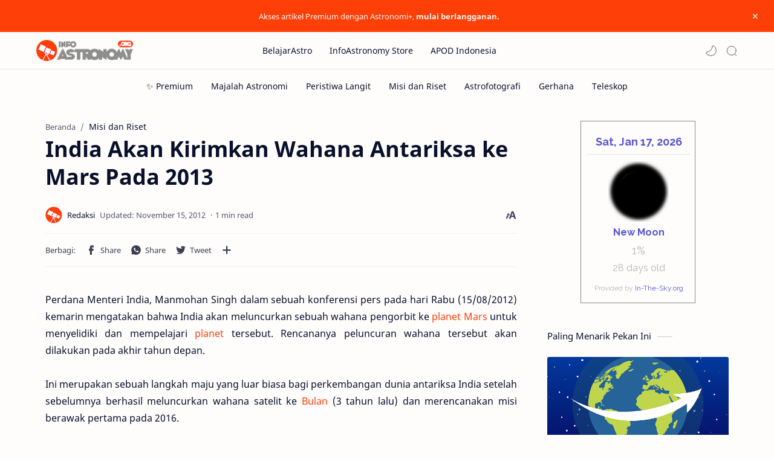

--- FILE ---
content_type: text/html; charset=UTF-8
request_url: https://www.infoastronomy.org/2012/08/india-akan-kirimkan-wahana-antariksa-ke.html
body_size: 52607
content:
<!DOCTYPE html>
<html dir='ltr' lang='id'>
<!-- Name : Fletro Pro Version : 6.1(Update) Date : October 25, 2021 Demo : fletro.jagodesain.com Type : Premium Designer : Muhammad Maki Website : www.jagodesain.com ============================================================================ NOTE : This theme is premium (paid). You can only get it by purchasing officially. If you get it for free through any method, that means you get it illegally. ============================================================================ -->
<!--[ <head> Open ]-->
  <head>
  
<!--[ SingleItem title ]-->
<title>India Akan Kirimkan Wahana Antariksa ke Mars Pada 2013 - Info Astronomy</title>
<!--[ Meta for browser ]-->
<meta charset='UTF-8'/>
<meta content='width=device-width, initial-scale=1, user-scalable=1, minimum-scale=1, maximum-scale=5' name='viewport'/>
<meta content='IE=edge' http-equiv='X-UA-Compatible'/>
<meta content='max-image-preview:large' name='robots'/>
<!-- Link Canonical -->
<link href='https://www.infoastronomy.org/2012/08/india-akan-kirimkan-wahana-antariksa-ke.html' rel='canonical'/>
<!--<b:if cond='data:view.url == data:view.url params { amp: &quot;1&quot; }'> <link expr:href='data:view.url' rel='alternate'/> <b:else/> <link expr:href='data:view.url + &quot;?m=1&quot;' rel='alternate'/> <link expr:href='data:view.url params { amp: &quot;1&quot; }' rel='amphtml'/> </b:if>-->
<!--[ Browser data, description and keyword ]-->
<meta content='' name='description'/>
<meta content='Info Astronomy, India Akan Kirimkan Wahana Antariksa ke Mars Pada 2013, Keyword_1, Keyword_2, Keyword_3 ' name='keywords'/>
<link href='' rel='image_src'/>
<!--[ Generator and rrs ]-->
<meta content='blogger' name='generator'/>
<link href='https://www.infoastronomy.org/feeds/posts/default' rel='alternate' title='Info Astronomy - Atom' type='application/atom+xml'/>
<link href='https://www.infoastronomy.org/feeds/posts/default?alt=rss' rel='alternate' title='Info Astronomy - Feed' type='application/rss+xml'/>
<link href='https://www.infoastronomy.org/feeds/comments/default?alt=rss' rel='alternate' title='Info Astronomy - Comments Feed' type='application/rss+xml'/>
<!--[ Theme Color ]-->
<meta content='#fe3f08' name='theme-color'/>
<meta content='#fe3f08' name='msapplication-navbutton-color'/>
<meta content='#fe3f08' name='apple-mobile-web-app-status-bar-style'/>
<meta content='true' name='apple-mobile-web-app-capable'/>
<!--[ Favicon ]-->
<link href='https://www.infoastronomy.org/favicon.ico' rel='apple-touch-icon' sizes='120x120'/>
<link href='https://www.infoastronomy.org/favicon.ico' rel='apple-touch-icon' sizes='152x152'/>
<link href='https://www.infoastronomy.org/favicon.ico' rel='icon' type='image/x-icon'/>
<link href='https://www.infoastronomy.org/favicon.ico' rel='shortcut icon' type='image/x-icon'/>
<!--[ Open graph ]-->
<meta content='India Akan Kirimkan Wahana Antariksa ke Mars Pada 2013' property='og:title'/>
<meta content='https://www.infoastronomy.org/2012/08/india-akan-kirimkan-wahana-antariksa-ke.html' property='og:url'/>
<meta content='Info Astronomy' property='og:site_name'/>
<meta content='article' property='og:type'/>
<meta content='' property='og:description'/>
<meta content='India Akan Kirimkan Wahana Antariksa ke Mars Pada 2013' property='og:image:alt'/>
<meta content='Add_your_image_url_here' property='og:image'/>
<!--[ Twitter Card ]-->
<meta content='India Akan Kirimkan Wahana Antariksa ke Mars Pada 2013' name='twitter:title'/>
<meta content='https://www.infoastronomy.org/2012/08/india-akan-kirimkan-wahana-antariksa-ke.html' name='twitter:url'/>
<meta content='' name='twitter:description'/>
<meta content='summary_large_image' name='twitter:card'/>
<meta content='India Akan Kirimkan Wahana Antariksa ke Mars Pada 2013' name='twitter:image:alt'/>
<meta content='Add_your_image_url_here' name='twitter:image:src'/>
<!-- Sife Verification -->
<meta content='' name='msvalidate.01'/>
<!--[ CSS stylesheet ]-->
  <style><!-- /* <style id='page-skin-1' type='text/css'><!--
/* Variable color */
:root{
--headC: #08102b ;
--bodyC: #08102b ;
--bodyCa: #767676 ;
--bodyB: #fffdfc ;
--linkC: #fe3f08 ;
--linkB: #fe3f08 ;
--iconC: #08102b ;
--iconCa: #08102b ;
--iconCs: #767676 ;
--headerC: #08102b ;
--headerT: 16px ;
--headerW: 400 ; /* write 400(normal) or 700(bold) */
--headerB: #fffdfc ;
--headerL: 1px ;
--headerI: #08102b ;
--headerH: 61px ;
--headerHi: -61px ;
--headerHm: 60px ;
--notifH: 53px ;
--notifU: #fe3f08 ;
--notifC: #fffdfc ;
--notifL: #fff8f0 ;
--contentB: #fffdfc ;
--contentL: #e6e6e6 ;
--contentW: 1200px ;
--sideW: 300px ;
--transB: rgba(0,0,0,.05);
--pageW: 900px ;
--postW: 780px ;
--postT: 36px ;
--postTm: 28px ;
--postF: 16px ;
--postFm: 15px ;
--postFS: 15px ;
--postFSm: 14px ;
--postFL: 17px ;
--postFLm: 16px ;
--widgetT: 15px ;
--widgetTw: 400 ; /* write 400(normal) or 700(bold) */
--widgetTa: 25px ;
--widgetTac: #989b9f;
--navB: #fffdfc ;
--srchI: #08102b ;
--srchB: #fffdfc ;
--mobT: #08102b ;
--mobHv: #f1f1f0 ;
--mobB: #fffdfc ;
--mobL: 0px ;
--mobBr: 12px ;
--fotT: #08102b ;
--fotB: #f7f7f7 ;
--fotL: 0px ;
--fontH: 'Noto Sans', sans-serif ;
--fontB: 'Noto Sans', sans-serif ;
--fontBa: 'Noto Sans', sans-serif ;
--fontC: 'Fira Mono', monospace ;
--trans-1: all .1s ease ;
--trans-2: all .2s ease ;
--trans-4: all .4s ease ;
--synxBg: #f6f6f6 ;
--synxC: #2f3337 ;
--synxOrange: #b75501 ;
--synxBlue: #015692 ;
--synxGreen: #54790d ;
--synxRed: #f15a5a ;
--synxGray: #656e77 ;
--darkT: #fffdfc ;
--darkTa: #fffdfc ;
--darkU: #fe3f08 ;
--darkB: #001632 ;
--darkBa: #08102b ;
--darkBs: #252526 ;
}
.iklanbawah {margin:10px 0px 0px; padding:0px;}
#paywall {
background-color: #1B263B;
border: 1px solid #ddd;
padding: 20px;
margin: 20px 0;
text-align: center;
border-radius: 10px;
}
#paywall h3 {
font-size: 18px;
font-weight: bold;
color: #FFFFFF;
}
#paywall p {
font-size: 14px;
line-height: 1.5;
color: #FFFFFF;
}
#paywall a {
color: #2c91db;
font-size: 14px;
}
.button {
display: inline-block;
padding: 10px 15px;
font-size: 15px;
font-weight: bold;
color: #fff;
background-color: #2c91db;
border-radius: 5px;
text-decoration: none;
border: none;
}
.button:hover {
background-color: #2c91db;
}
/* Menambahkan warna putih untuk teks pada button */
.button a {
color: white;
}
/* Gaya untuk wadah iklan */
.ads-container {
display: flex;
flex-wrap: wrap;
justify-content: center;
align-items: center;
margin: 20px auto;
}
/* Gaya untuk setiap kolom iklan */
.ads-column {
width: 25%;
margin: 0 10px;
text-align: center;
}
/* Gaya untuk gambar iklan */
.ads-image {
width: 100%;
height: auto;
}
/*Iklan Link untuk Shopee Affiliate*/
.link-btn{width:100%;position:relative;padding-top:15px}
.link-btn:after{clear:both;content:"";display:block}
.label-link-btn{font-size:12px;color:#333;position:absolute;top:0;left:0;line-height:1}
.label-link-btn svg{width:15px;height:15px;vertical-align:-3px}
.label-link-btn svg path{fill:#00aecd}
.link-btn-left,.link-btn-right{width:calc(50% - 10px);float:left}
.link-btn-left{margin-right:10px}
.link-btn-right{margin-left:10px}
.tombol-link{width:100%;height:41px;display:block;display:-moz-box;display:-ms-flexbox;display:-webkit-flex;display:flex;text-align:center;line-height:41px;box-shadow:0 1px 1px rgba(255,255,255,0.35) inset,0px 1px 1px rgba(0,0,0,0.3);align-items:center;justify-content:center;background-color:#ee5233;border:1px solid #ffffff;border-radius:30px;-webkit-box-sizing:border-box;-moz-box-sizing:border-box;box-sizing:border-box;white-space:nowrap;overflow:hidden;text-overflow:ellipsis;text-decoration:none;color:#ffffff;font-weight:normal;font-family:arial,sans-serif;font-size:16px;margin:5px auto}
.tombol-link:hover{background-color:#fff;color:#333}
@media screen and (max-width:640px){.link-btn-left,.link-btn-right{width:100%;float:none;margin:0 auto}}
.support-box {
background-color: #f9f9f9;
border: 1px solid #ccc;
padding: 20px;
text-align: center;
border-radius: 5px;
margin: 20px 0;
}
.support-button {
background-color: #007bff;
color: white;
border: none;
padding: 10px 20px;
cursor: pointer;
border-radius: 5px;
font-size: 16px;
}
.support-button:hover {
background-color: #0056b3;
}

--></style>
<style>/*<![CDATA[*/
/* Font Body and Heading */ @font-face{font-family: 'Noto Sans';font-style: italic;font-weight: 400;font-display: swap;src: url(https://fonts.gstatic.com/s/notosans/v11/o-0OIpQlx3QUlC5A4PNr4ARMQ_m87A.woff2) format('woff2'), url(https://fonts.gstatic.com/s/notosans/v11/o-0OIpQlx3QUlC5A4PNr4DRG.woff) format('woff')} @font-face{font-family: 'Noto Sans';font-style: italic;font-weight: 700;font-display: swap;src: url(https://fonts.gstatic.com/s/notosans/v11/o-0TIpQlx3QUlC5A4PNr4Az5ZuyDzW0.woff2) format('woff2'), url(https://fonts.gstatic.com/s/notosans/v11/o-0TIpQlx3QUlC5A4PNr4Az5ZtyH.woff) format('woff')} @font-face{font-family: 'Noto Sans';font-style: normal;font-weight: 400;font-display: swap;src: url(https://fonts.gstatic.com/s/notosans/v11/o-0IIpQlx3QUlC5A4PNr5TRA.woff2) format('woff2'), url(https://fonts.gstatic.com/s/notosans/v11/o-0IIpQlx3QUlC5A4PNb4Q.woff) format('woff')} @font-face{font-family: 'Noto Sans';font-style: normal;font-weight: 700;font-display: swap;src: url(https://fonts.gstatic.com/s/notosans/v11/o-0NIpQlx3QUlC5A4PNjXhFVZNyB.woff2) format('woff2'), url(https://fonts.gstatic.com/s/notosans/v11/o-0NIpQlx3QUlC5A4PNjXhFlYA.woff) format('woff')}

/* Source Code Font */ @font-face {font-family: 'Fira Mono';font-style: normal;font-weight: 400;font-display: swap;src: local('Fira Mono Regular'), local('FiraMono-Regular'), url(https://fonts.gstatic.com/s/firamono/v9/N0bX2SlFPv1weGeLZDtQIg.woff) format('woff'), url(https://fonts.gstatic.com/s/firamono/v9/N0bX2SlFPv1weGeLZDtgJv7S.woff2) format('woff2')}

/* Standar CSS */ ::selection{color:#fff;background:var(--linkC)} *, ::after, ::before{-webkit-box-sizing:border-box;box-sizing:border-box} h1, h2, h3, h4, h5, h6{margin:0;font-weight:700;font-family:var(--fontH);color:var(--headC)} h1{font-size:1.9rem} h2{font-size:1.7rem} h3{font-size:1.5rem} h4{font-size:1.4rem} h5{font-size:1.3rem} h6{font-size:1.2rem} a{color:var(--linkC);text-decoration:none} a:hover{opacity:.9;transition:opacity .1s} table{border-spacing:0} iframe{max-width:100%;border:0;margin-left:auto;margin-right:auto} input, button, select, textarea{font:inherit;font-size:100%;color:inherit;line-height:normal} input::placeholder{color:rgba(0,0,0,.5)} img{display:block;position:relative;max-width:100%;height:auto} svg{width:22px;height:22px;fill:var(--iconC)} svg.line, svg .line{fill:none!important;stroke:var(--iconC);stroke-linecap:round;stroke-linejoin:round; stroke-width:1} svg.c-1{fill:var(--iconCa)} svg.c-2{fill:var(--iconCs); opacity:.4} .hidden{display:none} .invisible{visibility:hidden} .clear{width:100%;display:block;margin:0;padding:0;float:none;clear:both} .fCls{display:block;position:fixed;top:0;left:0;right:0;bottom:0;z-index:1;transition:var(--trans-1);background:transparent;opacity:0;visibility:hidden} .free::after, .new::after{display:inline-block;content:'Free!';color:var(--linkC);font-size:12px;font-weight:400;margin:0 5px} .new::after{content:'New!'}

/* Main Element */ html{scroll-behavior:smooth;overflow-x:hidden} body{position:relative;margin:0;padding:0!important;width:100%;font-family:var(--fontB);font-size:14px;color:var(--bodyC);background:var(--bodyB);-webkit-font-smoothing: antialiased;} .secIn{margin:0 auto;padding-left:20px;padding-right:20px;max-width:var(--contentW)}

/* Notif Section */ .ntfC{display:flex;align-items:center;position:relative;min-height:var(--notifH); background:var(--notifU);color:var(--notifC); padding:10px 25px; font-size:13px; transition:var(--trans-1);overflow:hidden} .ntfC .secIn{width:100%; position:relative} .ntfC .c{display:flex;align-items:center} .ntfT{width:100%; padding-right: 15px; text-align:center} .ntfT a{color:var(--notifL); font-weight:700} .ntfI:checked ~ .ntfC{height:0;min-height:0; padding:0; opacity:0;visibility:hidden} .ntfA{display:inline-flex;align-items:center;justify-content:center;text-align:initial} .ntfA >a{flex-shrink:0;white-space:nowrap;display:inline-block; margin:0 10px;padding:8px 12px;border-radius:3px; background:var(--notifL);color:#fffdfc; font-size:12px;font-weight:400; box-shadow:0 10px 8px -8px rgb(0 0 0 / 12%);text-decoration:none}

/* Fixed/Pop-up Element */ .fixL{display:flex;align-items:center;position:fixed;left:0;right:0;bottom:0;margin-bottom:-100%;z-index:20;transition:var(--trans-1);width:100%;height:100%;opacity:0;visibility:hidden} .fixLi, .fixL .cmBri{width:100%;max-width:680px;max-height:calc(100% - 60px);border-radius:12px;transition:inherit;z-index:3;display:flex;overflow:hidden;position:relative;margin:0 auto;box-shadow:0 5px 30px 0 rgba(0,0,0,.05)} .fixLs{padding:60px 20px 20px;overflow-y:scroll;overflow-x:hidden;width:100%;background:var(--contentB)} .fixH, .mnH, .srhB .BlogSearch{display:flex;background:inherit;position:absolute;top:0;left:0;right:0;padding:0 10px;z-index:2} .fixH .cl, .srhB .c{padding:0 10px;display:flex;align-items:center;justify-content:flex-end;position:relative;flex-shrink:0;min-width:40px} .fixH .c::after, .ntfC .c::after, .mnH .c::before, .srhB .c::after{content:'\2715';line-height:18px;font-size:14px} .fixT::before{content:attr(data-text);flex-grow:1;padding:16px 10px;font-size:90%;opacity:.7} .fixT .c::before, .mnH .c::after{content:attr(aria-label);font-size:11px;margin:0 8px;opacity:.6} .fixi:checked ~ .fixL, #comment:target .fixL{margin-bottom:0;opacity:1;visibility:visible} .fixi:checked ~ .fixL .fCls, #comment:target .fixL .fCls{opacity:1;visibility:visible;background:rgba(0,0,0,.2); -webkit-backdrop-filter:saturate(180%) blur(10px); backdrop-filter:saturate(180%) blur(10px)} .shBri, .tmBr{max-width:520px} .fnBr{max-width:480px}

/* Display Flex */ .bIc{display:flex;align-items:center}

/* Header */ header{width:100%;z-index:10; position:-webkit-sticky;position:sticky;top:0; border-bottom:var(--headerL) solid var(--contentL)} header a{color:inherit} header svg{width:20px;height:20px;fill:var(--headerI); opacity:.8} header svg.line{fill:none;stroke:var(--headerI)} .headCn{position:relative;height:var(--headerH);color:var(--headerC);background:var(--headerB)} .headIn{display:flex;justify-content:space-between;height:100%} .headL{display:flex;align-items:center;min-width:200px;max-width: 300px ; /* change this to increase header title width */} .headL .headIc{flex:0 0 35px;padding-right:5px} .headI .headP{display:flex;justify-content:flex-end;align-items:center;position:relative;height:100%} .headI{height:100%; position:relative;width:calc(100% + 15px);left:-7.5px;right:-7.5px} .headI >*{margin:0 7.5px} .headIc{font-size:11px;display:flex;list-style:none;margin:0;padding:0} .headIc >*{position:relative} .headIc svg{z-index:1} ul.headIc{position:relative;width:calc(100% + 14px);left:-7px;right:-7px;justify-content:flex-end} ul.headIc li{margin:0 2px} /* Header Widget */ .Header{background-repeat:no-repeat;background-size:100%;background-position:center} .Header img{max-width:160px;max-height:45px} .Header .headH{display:block;color:inherit;font-size:var(--headerT); font-weight:var(--headerW)} .Header .headH.hasSub{display:flex;align-items:baseline} .Header .headTtl{overflow:hidden;white-space:nowrap;text-overflow:ellipsis; display:block} .Header .headSub{margin:0 5px;font:400 11px var(--fontB); white-space:nowrap;text-overflow:ellipsis;overflow:hidden;max-width:60px;opacity:.6} .Header .headSub::before{content:attr(data-text)} /* Header Icon */ .tIc{width:30px;height:30px;justify-content:center} .tIc::after{content:'';background:var(--transB);border-radius:12px;position:absolute;left:0;right:0;top:0;bottom:0;transition:var(--trans-1);opacity:0;visibility:hidden} .tIc:hover::after{opacity:1;visibility:visible;transform:scale(1.3,1.3)} .tDL .d2, .drK .tDL .d1, .grD .tGr .s3{display:none} 

/* Scroll Menu */ .navI{background-color:var(--navB); overflow-y:hidden;overflow-x:scroll;scroll-behavior:smooth;scroll-snap-type:x mandatory; -ms-overflow-style:none;-webkit-overflow-scrolling:touch; display:flex;padding:0} .navI ul{display:flex;list-style:none;margin:0;padding:0;white-space:nowrap} .navI li{margin:0 15px;padding:10px 0;position:relative; scroll-snap-align: start} .navI li:first-child{margin-left:auto} .navI li:last-child{margin-right:auto} .navI .l{display:block;color:inherit;padding:8px 0} .navI .l::before{content:attr(data-text)} .navI .l::after{content:'';height:1px;border-radius:2px 2px 0 0;background:var(--linkC);position:absolute;bottom:0;left:0;right:0;opacity:0} .navI span.l{opacity:.7} .navI a.l:hover, .navI .l.a{color:var(--linkC)}

/* mainNav */ .mnBr ul{list-style:none;margin:0;padding:0} .mnMn svg{flex-shrink:0} .mnMn svg.d{width:14px;height:14px}

/* mainIn Section */ .blogCont{flex-grow:1;padding:20px 0 0;position:relative;transition:var(--trans-1)} .blogCont .section:not(.no-items), .blogCont .widget:not(:first-child){margin-top:40px} .blogCont .section:first-child, .blogCont footer .widget:not(:first-child){margin-top:0} .blogAd .section:not(.no-items){margin-bottom:40px} .blogM{flex-wrap:wrap;justify-content:center;padding-bottom:40px} .sidebar{max-width:500px;margin:50px auto 0} .sideSticky{position:-webkit-sticky;position:sticky;top:calc(var(--headerH) + 10px)} .onPs .mainbar, .onHm .mainbar{max-width:var(--postW)} .onPg .mainbar, .onMl:not(.grD) .mainbar{max-width:var(--pageW)} .onMl.grD .mainbar{max-width:100%}

/* Footer */ footer{font-size:97%;line-height:1.8em; padding:30px 0; border-top:var(--fotL) solid var(--contentL); color:var(--fotT); background:var(--fotB)} footer .LinkList a, footer .sL li >*{display:inline-block;color:inherit;line-height:20px} footer .LinkList a:hover{text-decoration:underline} footer .LinkList ul:not(.sL) li::before{content:'\2013'; opacity:.3} footer .sL{display:flex;flex-wrap:wrap;align-items:baseline;font-size:13px;opacity:.8} footer .sL li{display:inline-flex;align-items:baseline} footer .sL li:not(:first-child)::before{content:'/';margin:0 5px} footer .sL li >*::before{content:attr(data-text)} .fotIn ul{list-style:none;margin:0;padding:0} .fotIn{display:flex;flex-wrap:wrap;position:relative;width:calc(100% + 30px);left:-15px;right:-15px} .fotIn >*{width:calc(21.666% - 30px);margin:0 15px} .fotIn >*:first-child{width:calc(35% - 30px)} .fotIn .widget{margin-bottom:30px} .fotIn .widget .title{color:inherit;margin-bottom:12px;font-weight:700;font-size:14px} .abtU{max-width:calc(100% - 25px)} .abtU::before{content:attr(data-text);font-size:13px; opacity:.6;display:block;margin-bottom:3px} .abtT .tl{color:inherit; font-size:1.3rem} .abtD{line-height:1.6em;margin:20px 0 0} /* Footer Credit and Backtop */ .cdtIn{display:flex;align-items:baseline;justify-content:space-between; position:relative;width:calc(100% + 20px);left:-10px;right:-10px} .cdtIn >*{margin:0 10px} .cdtIn .HTML{overflow:hidden;white-space:nowrap;text-overflow:ellipsis} .fotCd{display:inline-flex} .fotCd .creator{opacity:0} .tTop svg{width:20px;height:20px;stroke:var(--fotT)} .toTop{display:flex;align-items:center; white-space:nowrap} .toTop::before{content:attr(data-text); opacity:.7;margin:0 5px} .toTopF{display:flex;align-items:center;justify-content:center;width:45px;height:45px;border-radius:50%;background:var(--linkB);position:fixed;bottom:20px;right:20px} .toTopF svg{stroke:#fffdfc;stroke-width:2}

/* Article*/ .onId:not(.grD) .ntry, .itemFt .itm{display:flex;flex-wrap:wrap;align-items:center;position:relative; width:calc(100% + 22px);left:-11px;right:-11px} .onId:not(.grD) .ntry >*, .itemFt .itm >*{flex:0 0 calc(50% - 22px);width:calc(50% - 22px); margin-bottom:0;margin-left:11px;margin-right:11px} .onId:not(.grD) .ntry >*:last-child, .itemFt .itm >*:last-child{flex-grow:1} .onId:not(.grD) div.ntry >*{flex:0 0 calc(100% - 25px);width:calc(100% - 25px)} .onId .ntry{margin-bottom:40px; position:relative} .onId .blogPts.mty{display:block;width:100%;left:0;right:0} .onId .blogPts.mty .noPosts{width:100%;margin:0} .blogPts .ntry.noAd .widget, .Blog ~ .HTML{display:none}

/* Gridmode */ .tGr::before{content:attr(data-grid);position:absolute;right:32px;opacity:.8} .grD .tGr::before{content:attr(data-list)} .grD .blogPts{display:flex;flex-wrap:wrap;position:relative; width:calc(100% + 22px);left:-11px;right:-11px} .grD .ntry{width:calc(50% - 22px);margin-left:11px;margin-right:11px;position:relative;padding-bottom:33px} .grD div.ntry{padding-bottom:0} .grD .ntry .pInf{position:absolute;left:0;right:0;bottom:0} @media screen and (min-width:897px){.onMl.grD .ntry{width:calc(33.33% - 22px)}} @media screen and (max-width:1100px) and (min-width: 897px){.grD .ntry .pTtl{font-size:1.1rem}} @media screen and (max-width:500px){.grD:not(.oGrd) .ntry .pSnpt, .grD:not(.oGrd) .ntry .pHdr .aIm{display:none} .grD .blogPts{width:calc(100% + 15px);left:-7.5px;right:-7.5px} .grD .ntry{width:calc(50% - 15px);margin-left:7.5px;margin-right:7.5px} .grD div.ntry{width:calc(100% - 15px)}}

/* Blog title */ .blogTtl{font-size:14px; margin:0 0 30px;width:calc(100% + 16px);display:flex;align-items:center;justify-content:space-between;position:relative;left:-8px;right:-8px} .blogTtl .t, .blogTtl.hm .title{margin:0 8px;flex-grow:1} .blogTtl .t span{font-weight:400;font-size:90%; opacity:.7} .blogTtl .t span::before{content:attr(data-text)} .blogTtl .t span::after{content:''; margin:0 4px} .blogTtl .t span.hm::after{content:'/'; margin:0 8px} .blogTtl .g{position:relative;flex-shrink:0;margin:0 2px;font-size:12px} .blogTtl .g svg{width:20px;height:20px} /* Thumbnail */ .pThmb{flex:0 0 calc(50% - 12.5px);overflow:hidden;position:relative;border-radius:3px; margin-bottom:20px; background:var(--transB)} .pThmb .thmb{display:block;position:relative;padding-top:52.335%; color:inherit; transition:var(--trans-1)} .pThmb .thmb amp-img{position:absolute;top:50%;left:50%;min-width:100%;min-height:100%;max-height:108%;text-align:center;transform:translate(-50%, -50%)} .pThmb div.thmb span::before{content:attr(data-text); opacity:.7; white-space:nowrap} .pThmb:not(.nul)::before{position:absolute;top:0;right:0;bottom:0;left:0; transform:translateX(-100%); background-image:linear-gradient(90deg, rgba(255,255,255,0) 0, rgba(255,255,255,.3) 20%, rgba(255,255,255,.6) 60%, rgba(255,255,255, 0)); animation:shimmer 2s infinite;content:''} .pThmb.iyt:not(.nul) .thmb::after{content:'';position:absolute;top:0;left:0;right:0;bottom:0; background:rgba(0,0,0,.4) url("data:image/svg+xml,<svg xmlns='http://www.w3.org/2000/svg' viewBox='0 0 24 24' fill='none' stroke='%23fff' stroke-width='1.5' stroke-linecap='round' stroke-linejoin='round'><path d='M4 11.9999V8.43989C4 4.01989 7.13 2.2099 10.96 4.4199L14.05 6.1999L17.14 7.9799C20.97 10.1899 20.97 13.8099 17.14 16.0199L14.05 17.7999L10.96 19.5799C7.13 21.7899 4 19.9799 4 15.5599V11.9999Z'/></svg>") center / 35px no-repeat; opacity:0;transition:var(--trans-1)} .pThmb.iyt:not(.nul):hover .thmb::after{opacity:1} /* Sponsored */ .iFxd{display:flex;justify-content:flex-end;position:absolute;top:0;left:0;right:0;padding:10px 6px;font-size:13px;line-height:16px} .iFxd >*{display:flex;align-items:center;margin:0 5px;padding:5px 2.5px;border-radius:8px;background:var(--contentB);color:inherit;box-shadow:0 8px 25px 0 rgba(0,0,0,.1)} .iFxd >* svg{width:16px;height:16px;stroke-width:1.5;margin:0 2.5px;opacity:.7} .iFxd .cmnt{padding:5px;color:var(--bodyC)} .iFxd .cmnt::after{content:attr(data-text);margin:0 2.5px;opacity:.7} .drK .iFxd >* svg.line{stroke:var(--iconC)} /* Label */ .pLbls::before, .pLbls >*::before{content:attr(data-text)} .pLbls::before{opacity:.7} .pLbls a:hover{text-decoration:underline} .pLbls >*{color:inherit;display:inline} .pLbls >*:not(:last-child)::after{content:'/'} /* Profile Images and Name */ .im{width:35px;height:35px;border-radius:16px; background-color:var(--transB);background-size:100%;background-position:center;background-repeat:no-repeat;display:flex;align-items:center;justify-content:center} .im svg{width:18px;height:18px;opacity:.4} .nm::after{content:attr(data-text)} /* Title and Entry */ .pTtl{font-size:1.2rem;line-height:1.5em} .pTtl.itm{font-size:var(--postT);font-family:var(--fontBa);font-weight:900; line-height:1.3em} .pTtl.itm.nSpr{margin-bottom:30px} .aTtl a:hover{color:var(--linkC)} .aTtl a, .pSnpt{color:inherit; display:-webkit-box;-webkit-line-clamp:3;-webkit-box-orient:vertical;overflow:hidden} .pEnt{margin-top:40px; font-size:var(--postF);font-family:var(--fontBa); line-height:1.8em} /* Snippet, Description, Headers and Info */ .pHdr.nHdr{margin:0} .pHdr{width:calc(100% + 8px);position:relative;left:-4px;right:-4px;margin-bottom:8px; display:flex;align-items:center} .pHdr .aIm{flex-shrink:0;margin:0 4px} .pHdr .aIm .im{width:18px; height:18px} .pHdr .aNm{flex-grow:1; opacity:.8;margin:0 2px; display:inline-flex;flex-wrap:wrap;max-width:calc(100% - 30px)} .pHdr .nm, .pHdr .pLbls{white-space:nowrap;text-overflow:ellipsis;overflow:hidden;margin:0 2px} .pHdr .pLbls{opacity:.8} .pSml{font-size:93%} .pSnpt{-webkit-line-clamp:2;margin:12px 0 0;font-family:var(--fontBa);font-size:14px;line-height:1.5em; opacity:.8} .pSnpt.nTag{color:var(--linkC);opacity:1} .pDesc{font-size:16px;line-height:1.5em;margin:8px 0 25px;opacity:.7} .pInf{display:flex;align-items:baseline;justify-content:space-between; margin-top:15px} .pInf.nTm{margin:0} .pInf.nSpr .pJmp{opacity:1} .pInf.nSpr .pJmp::before{content:attr(aria-label)} .pInf.ps{justify-content:flex-start;align-items:center; margin-top:25px; position:relative;left:-4px;right:-4px;width:calc(100% + 8px)} .pInf.ps .pTtmp{opacity:1} .pInf.ps .pTtmp::before{content:attr(data-date) ' '} .pInf.ps .pTtmp::after{display:inline} .pInf.ps.nul{display:none} .pInf .pIm{flex-shrink:0; margin:0 4px} .pInf .pNm{flex-grow:1;width:calc(100% - 108px);display:inline-flex;flex-wrap:wrap;align-items:baseline} .pInf .pNm.l{display:none} .pInf .pCm{flex-shrink:0;max-width:24px;margin:0 2px} .pInf .pCm.l{max-width:58px} .pInf .pIc{display:inline-flex;justify-content:flex-end;position:relative;width:calc(100% + 10px);left:-5px;right:-5px} .pInf .pIc >*{display:flex;align-items:center;position:relative;margin:0 2px;color:inherit} .pInf .pIc svg{width:20px;height:20px;opacity:.8;z-index:1} .pInf .pIc .cmnt::before{content:attr(data-text);font-size:11px;line-height:18px;padding:0 5px;border-radius:10px;background:#e6e6e6;color:var(--bodyC);position:absolute;top:-5px;right:0;z-index:2} .pInf .pIc .cmnt svg{height:18px} .pInf .pDr{opacity:.7;display:inline-block;margin:0 4px;white-space:nowrap;text-overflow:ellipsis;overflow:hidden;max-width:100%} .pInf .pDr >*:not(:first-child)::before{content:'\00B7';margin:0 5px} .pInf .pIn{display:inline} .pInf .nm{margin:0 4px} .pInf .n .nm::before, .pHdr .n .nm::before{content:attr(data-write) ' ';opacity:.7} .pInf .im{width:28px;height:28px} .aTtmp{opacity:.8} .aTtmp, .pJmp{overflow:hidden} .pTtmp::after, .pJmp::before, .iTtmp::before{content:attr(data-text); display:block;line-height:18px; white-space:nowrap;text-overflow:ellipsis;overflow:hidden} .pJmp{display:inline-flex;align-items:center; opacity:0; transition:var(--trans-2)} .pJmp::before{content:attr(aria-label)} .pJmp svg{height:18px;width:18px;stroke:var(--linkC); flex-shrink:0} .ntry:hover .pJmp, .itm:hover .pJmp{opacity:1} /* Blog pager */ .blogPg{display:flex;flex-wrap:wrap;justify-content:space-between; font-size:90%;font-family:var(--fontB);line-height:20px; color:#fffdfc; margin:30px 0 50px; max-width:100%} .blogPg >*{display:flex;align-items:center; padding:10px 13px;margin-bottom:10px; color:inherit;background:var(--linkB); border-radius:3px} .blogPg >* svg{width:18px;height:18px; stroke:var(--darkT); stroke-width:1.5} .blogPg >*::before{content:attr(data-text)} .blogPg .jsLd{margin-left:auto;margin-right:auto} .blogPg .nwLnk::before, .blogPg .jsLd::before{display:none} .blogPg .nwLnk::after, .blogPg .jsLd::after{content:attr(data-text); margin:0 8px} .blogPg .olLnk::before{margin:0 8px} .blogPg .nPst, .blogPg .current{background:var(--contentL); color:var(--bodyCa)} .blogPg .nPst.jsLd svg{fill:var(--darkTa);stroke:var(--darkTa)} .blogPg .nPst svg.line{stroke:var(--darkTa)} /* Breadcrumb */ .brdCmb{margin-bottom:5px;overflow:hidden;text-overflow:ellipsis;white-space:nowrap} .brdCmb a{color:inherit} .brdCmb >*:not(:last-child)::after{content:'/'; margin:0 4px;font-size:90%;opacity:.6} .brdCmb >*{display:inline} .brdCmb .tl::before{content:attr(data-text)} .brdCmb .hm a{font-size:90%;opacity:.7}

/* Article Style */ .pS h1, .pS h2, .pS h3, .pS h4, .pS h5, .pS h6{margin:1.5em 0 18px; font-family:var(--fontBa);font-weight:900; line-height:1.5em} .pS h1:target, .pS h2:target, .pS h3:target, .pS h4:target, .pS h5:target, .pS h6:target{padding-top:var(--headerH);margin-top:0} /* Paragraph */ .pS p{margin:1.7em 0} .pIndent{text-indent:2.5rem} .onIt:not(.Rtl) .dropCap{float:left;margin:4px 8px 0 0; font-size:55px;line-height:45px;opacity:.8} .pS hr{margin:3em 0; border:0} .pS hr::before{content:'\2027 \2027 \2027'; display:block;text-align:center; font-size:24px;letter-spacing:0.6em;text-indent:0.6em;opacity:.8;clear:both} .pRef{display:block;font-size:14px;line-height:1.5em; opacity:.7; word-break:break-word} /* Img and Ad */ .pS img{display:inline-block;border-radius:3px;height:auto !important} .pS img.full{display:block !important; margin-bottom:10px; position:relative; width:100%;max-width:none} .pS .widget, .ps .pAd >*{margin:40px 0} /* Note */ .note{position:relative;padding:16px 20px 16px 50px; background:#e1f5fe;color:#3c4043; font-size:.85rem;font-family:var(--fontB);line-height:1.6em;border-radius:10px;overflow:hidden} .note::before{content:'';width:60px;height:60px;background:#81b4dc;display:block;border-radius:50%;position:absolute;top:-12px;left:-12px;opacity:.1} .note::after{content:'\002A';position:absolute;left:18px;top:16px; font-size:20px; min-width:15px;text-align:center} .note.wr{background:#ffdfdf;color:#48525c} .note.wr::before{background:#e65151} .note.wr::after{content:'\0021'} /* Ext link */ .extL::after{content:''; width:14px;height:14px; display:inline-block;margin:0 5px; background: url("data:image/svg+xml,<svg xmlns='http://www.w3.org/2000/svg' viewBox='0 0 24 24' fill='none' stroke='%23989b9f' stroke-width='2' stroke-linecap='round' stroke-linejoin='round'><path d='M13 11L21.2 2.80005'/><path d='M22 6.8V2H17.2'/><path d='M11 2H9C4 2 2 4 2 9V15C2 20 4 22 9 22H15C20 22 22 20 22 15V13'/></svg>") center / 14px no-repeat} /* Scroll img */ .psImg{display:flex;flex-wrap:wrap;align-items:flex-start;justify-content:center; margin:2em 0; position:relative;left:-7px;right:-7px; width:calc(100% + 14px)} .psImg >*{width:calc(50% - 14px); margin:0 7px 14px; position:relative} .psImg img{display:block} .scImg >*{width:calc(33.3% - 14px); margin:0 7px} .btImg label{position:absolute;top:0;left:0;right:0;bottom:0; border-radius:3px; display:flex;align-items:center;justify-content:center; background:rgba(0,0,0,.6); transition:var(--trans-1); -webkit-backdrop-filter:saturate(180%) blur(10px); backdrop-filter:saturate(180%) blur(10px); color:var(--darkT); font-size:13px;font-family:var(--fontB)} .hdImg .shImg{width:100%;margin:0; left:0;right:0; transition:var(--trans-1); max-height:0;opacity:0;visibility:hidden} .inImg:checked ~ .hdImg .shImg{max-height:1000vh;opacity:1;visibility:visible} .inImg:checked ~ .hdImg .btImg label{opacity:0;visibility:hidden} /* Post related */ .pRelate{margin:40px 0;padding:20px 0; border:1px solid #989b9f;border-left:0;border-right:0; font-size:14px;line-height:1.8em} .pRelate b{font-weight:400; margin:0;opacity:.8} .pRelate ul, .pRelate ol{margin:8px 0 0;padding:0 20px} /* Blockquote */ blockquote, .cmC i[rel=quote]{position:relative;font-size:.97rem; opacity:.8;line-height:1.6em;margin-left:0;margin-right:0;padding:5px 20px;border-left:2px solid var(--contentL)} blockquote.s-1, details.sp{font-size:.93rem; padding:25px 25px 25px 45px; border:1px solid #989b9f;border-left:0;border-right:0;line-height:1.7em} blockquote.s-1::before{content:'\201D';position:absolute;top:10px;left:0; font-size:60px;line-height:normal;opacity:.5} /* Table */ .ps table{margin:0 auto; font-size:14px;font-family:var(--fontB)} .ps table:not(.tr-caption-container){min-width:90%;border:1px solid var(--contentL);border-radius:3px;overflow:hidden} .ps table:not(.tr-caption-container) td{padding:16px} .ps table:not(.tr-caption-container) tr:not(:last-child) td{border-bottom:1px solid var(--contentL)} .ps table:not(.tr-caption-container) tr:nth-child(2n+1) td{background:rgba(0,0,0,.01)} .ps table th{padding:16px; text-align:inherit; border-bottom:1px solid var(--contentL)} .ps .table{display:block; overflow-y:hidden;overflow-x:auto;scroll-behavior:smooth} /* Img caption */ figure{margin-left:0;margin-right:0} .ps .tr-caption, .psCaption, figcaption{display:block; font-size:14px;line-height:1.6em; font-family:var(--fontB);opacity:.7} /* Syntax */ .pre{background:var(--synxBg);color:var(--synxC); direction: ltr} .pre:not(.tb){position:relative;border-radius:3px;overflow:hidden;margin:1.7em auto;font-family:var(--fontC)} .pre pre{margin:0;color:inherit;background:inherit} .pre:not(.tb)::before, .cmC i[rel=pre]::before{content:'</>';display:flex;justify-content:flex-end;position:absolute;right:0;top:0;width:100%;background:inherit;color:var(--synxGray);font-size:10px;padding:0 10px;z-index:2;line-height:30px} .pre:not(.tb).html::before{content:'.html'} .pre:not(.tb).css::before{content:'.css'} .pre:not(.tb).js::before{content:'.js'} pre, .cmC i[rel=pre]{display:block;position:relative;font-family:var(--fontC);font-size:13px;line-height:1.6em;border-radius:3px;background:var(--synxBg);color:var(--synxC);padding:30px 20px 20px;margin:1.7em auto; -moz-tab-size:2;tab-size:2;-webkit-hyphens:none;-moz-hyphens:none;-ms-hyphens:none;hyphens:none; overflow:auto;direction:ltr;white-space:pre} pre i{color:var(--synxBlue);font-style:normal} pre i.block{color:#fff;background:var(--synxBlue)} pre i.green{color:var(--synxGreen)} pre i.gray{color:var(--synxGray)} pre i.red{color:var(--synxOrange)} pre i.blue{color:var(--synxBlue)} code{display:inline;padding:5px;font-size:14px;border-radius:3px;line-height:inherit;color:var(--synxC);background:#f2f3f5;font-family:var(--fontC)} /* Multi syntax */ .pre.tb{border-radius:5px} .pre.tb pre{margin:0;background:inherit} .pre.tb .preH{font-size:13px;border-color:rgba(0,0,0,.05);margin:0} .pre.tb .preH >*{padding:13px 20px} .pre.tb .preH::after{content:'</>';font-size:10px;font-family:var(--fontC);color:var(--synxGray);padding:15px;margin-left:auto} .pre.tb >:not(.preH){display:none} .pS input[id*="1"]:checked ~ div[class*="C-1"], .pS input[id*="2"]:checked ~ div[class*="C-2"], .pS input[id*="3"]:checked ~ div[class*="C-3"], .pS input[id*="4"]:checked ~ div[class*="C-4"]{display:block} /* ToC */ .pS details summary{list-style:none;outline:none} .pS details summary::-webkit-details-marker{display:none} details.sp{padding:20px 15px} details.sp summary{display:flex;justify-content:space-between;align-items:baseline} details.sp summary::after{content:attr(data-show);font-size:12px; opacity:.7;cursor:pointer} details.sp[open] summary::after{content:attr(data-hide)} details.toc a:hover{text-decoration:underline} details.toc a{display:-webkit-box;-webkit-line-clamp:3;-webkit-box-orient:vertical;overflow:hidden; color:inherit} details.toc ol{list-style:none;padding:0;margin:0; line-height:1.6em; counter-reset:toc-count} details.toc ol ol ol ol{display:none} details.toc ol ol, .tocIn li:not(:last-child){margin-bottom:5px} details.toc li li:first-child{margin-top:5px} details.toc li{display:flex;flex-wrap:wrap; justify-content:flex-end} details.toc li::before{flex:0 0 23px; content:counters(toc-count,'.')'. ';counter-increment:toc-count} details.toc li a{flex:1 0 calc(100% - 23px)} details.toc li li::before{flex:0 0 28px; content:counters(toc-count,'.')} details.toc li li a{flex:1 0 calc(100% - 28px)} details.toc li li li::before{flex:0 0 45px} details.toc li li li a{flex:1 0 calc(100% - 45px)} details.toc .toC >ol{margin-top:1em} details.toc .toC >ol >li >ol{flex:0 0 calc(100% - 23px)} details.toc .toC >ol >li >ol ol{flex:0 0 calc(100% - 45px)} details.toc .toC >ol >li >ol ol ol{flex:0 0 calc(100% - 35px)} /* Accordion */ .showH{margin:1.7em 0;font-size:.93rem;font-family:var(--fontB);line-height:1.7em} details.ac{padding:18px 0;border-bottom:1px solid var(--contentL)} details.ac:first-child{border-top:1px solid var(--contentL)} details.ac summary{font-weight:700;cursor:default; display:flex;align-items:baseline; transition:var(--trans-1)} details.ac summary::before{content:'\203A'; flex:0 0 25px;display:flex;align-items:center;justify-content:flex-start;padding:0 5px; font-weight:400;font-size:1.33rem;color:inherit} details.ac[open] summary{color:var(--linkC)} details.ac:not(.alt)[open] summary::before{transform:rotate(90deg);padding:0 0 0 5px;justify-content:center} details.ac.alt summary::before{content:'\002B'; padding:0 2px} details.ac.alt[open] summary::before{content:'\2212'} details.ac .aC{padding:0 25px;opacity:.9} /* Tabs */ .tbHd{display:flex; border-bottom:1px solid var(--contentL);margin-bottom:30px;font-size:14px;font-family:var(--fontB);line-height:1.6em; overflow-x:scroll;overflow-y:hidden;scroll-behavior:smooth;scroll-snap-type:x mandatory; -ms-overflow-style:none;-webkit-overflow-scrolling:touch} .tbHd >*{padding:12px 15px; border-bottom:1px solid transparent; transition:var(--trans-1);opacity:.6;white-space:nowrap; scroll-snap-align:start} .tbHd >*::before{content:attr(data-text)} .tbCn >*{display:none;width:100%} .tbCn >* p:first-child{margin-top:0} .pS input[id*="1"]:checked ~ .tbHd label[for*="1"], .pS input[id*="2"]:checked ~ .tbHd label[for*="2"], .pS input[id*="3"]:checked ~ .tbHd label[for*="3"], .pS input[id*="4"]:checked ~ .tbHd label[for*="4"]{border-color:var(--linkB);opacity:1} .pS input[id*="1"]:checked ~ .tbCn div[class*="Text-1"], .pS input[id*="2"]:checked ~ .tbCn div[class*="Text-2"], .pS input[id*="3"]:checked ~ .tbCn div[class*="Text-3"], .pS input[id*="4"]:checked ~ .tbCn div[class*="Text-4"]{display:block} .tbHd.stick{position:-webkit-sticky;position:sticky;top:var(--headerH);background:var(--bodyB)} /* Split */ .ps .blogPg{font-size:13px; justify-content:center; position:relative;width:calc(100% + 8px);left:-4px;right:-4px} .ps .blogPg >*{padding:8px 15px;margin:0 4px 8px} /* Youtube fullpage */ .videoYt{position:relative;padding-bottom:56.25%; overflow:hidden;border-radius:5px} .videoYt iframe{position:absolute;width:100%;height:100%;left:0;right:0} /* Lazy Youtube */ .lazyYt{background:var(--synxBg);position:relative;overflow:hidden;padding-top:56.25%;border-radius:5px} .lazyYt img{width:100%;top:-16.84%;left:0;opacity:.95} .lazyYt img, .lazyYt iframe, .lazyYt .play{position:absolute} .lazyYt iframe{width:100%;height:100%;bottom:0;right:0} .lazyYt .play{top:50%;left:50%; transform:translate3d(-50%,-50%,0); transition:all .5s ease;display:block;width:70px;height:70px;z-index:1} .lazyYt .play svg{width:inherit;height:inherit; fill:none;stroke-linecap:round;stroke-linejoin:round;stroke-miterlimit:10;stroke-width:8} .lazyYt .play .c{stroke:rgba(255,255,255,.85);stroke-dasharray:650;stroke-dashoffset:650; transition:all .4s ease-in-out; opacity:.3} .lazyYt .play .t{stroke:rgba(255,255,255,.75);stroke-dasharray:240;stroke-dashoffset:480; transition:all .6s ease-in-out; transform:translateY(0)} .lazyYt .play:hover .t{animation:nudge .6s ease-in-out;-webkit-animation:nudge .6s ease-in-out} .lazyYt .play:hover .t, .lazyYt .play:hover .c{stroke-dashoffset:0; opacity:.7;stroke:#FF0000} .nAmp .lazyYt{display:none} /* Button */ .button{display:inline-flex;align-items:center; margin:10px 0;padding:12px 15px;outline:0;border:0; border-radius:3px;line-height:20px; color:#fffdfc; background:var(--linkB); font-size:14px;font-family:var(--fontB); white-space:nowrap;overflow:hidden;max-width:320px} .button.ln{color:inherit;background:transparent; border:1px solid var(--bodyCa)} .button.ln:hover{border-color:var(--linkB);box-shadow:0 0 0 1px var(--linkB) inset} .btnF{display:flex;justify-content:center; margin:10px 0;width:calc(100% + 12px);left:-6px;right:-6px;position:relative} .btnF >*{margin:0 6px} /* Download btn */ .dlBox{max-width:500px;background:#f1f1f0;border-radius:10px;padding:12px;margin:1.7em 0; display:flex;align-items:center; font-size:14px} .dlBox .fT{flex-shrink:0;display:flex;align-items:center;justify-content:center; width:45px;height:45px; padding:10px; background:rgba(0,0,0,.1);border-radius:5px} .dlBox .fT::before{content:attr(data-text);opacity:.7} .dlBox a{flex-shrink:0;margin:0;padding:10px 12px;border-radius:5px;font-size:13px} .dlBox a::after{content:attr(aria-label)} .dlBox .fN{flex-grow:1; width:calc(100% - 200px);padding:0 15px} .dlBox .fN >*{display:block;white-space:nowrap;overflow:hidden;text-overflow:ellipsis} .dlBox .fS{line-height:16px;font-size:12px;opacity:.8} /* Icon btn */ .icon{flex-shrink:0;display:inline-flex} .icon::before{content:'';width:18px;height:18px;background-size:18px;background-repeat:no-repeat;background-position:center} .icon::after{content:'';padding:0 6px} .icon.dl::before, .drK .button.ln .icon.dl::before{background-image:url("data:image/svg+xml,<svg xmlns='http://www.w3.org/2000/svg' viewBox='0 0 24 24' fill='none' stroke='%23fefefe' stroke-linecap='round' stroke-linejoin='round' stroke-width='1.5'><polyline points='8 17 12 21 16 17'/><line x1='12' y1='12' x2='12' y2='21'/><path d='M20.88 18.09A5 5 0 0 0 18 9h-1.26A8 8 0 1 0 3 16.29'/></svg>")} .icon.demo::before{background-image:url("data:image/svg+xml,<svg xmlns='http://www.w3.org/2000/svg' viewBox='0 0 24 24' fill='none' stroke='%23fefefe' stroke-linecap='round' stroke-linejoin='round' stroke-width='1.5'><path d='M7.39999 6.32003L15.89 3.49003C19.7 2.22003 21.77 4.30003 20.51 8.11003L17.68 16.6C15.78 22.31 12.66 22.31 10.76 16.6L9.91999 14.08L7.39999 13.24C1.68999 11.34 1.68999 8.23003 7.39999 6.32003Z'/><path d='M10.11 13.6501L13.69 10.0601'/></svg>")} .button.ln .icon.dl::before{background-image:url("data:image/svg+xml,<svg xmlns='http://www.w3.org/2000/svg' viewBox='0 0 24 24' fill='none' stroke='%2308102b' stroke-linecap='round' stroke-linejoin='round' stroke-width='1.5'><polyline points='8 17 12 21 16 17'/><line x1='12' y1='12' x2='12' y2='21'/><path d='M20.88 18.09A5 5 0 0 0 18 9h-1.26A8 8 0 1 0 3 16.29'/></svg>")} /* Lightbox image */ .zmImg.s{position:fixed;top:0;left:0;bottom:0;right:0;width:100%;margin:0;background:rgba(0,0,0,.75); display:flex;align-items:center;justify-content:center;z-index:999; -webkit-backdrop-filter:saturate(180%) blur(15px); backdrop-filter:saturate(180%) blur(15px)} .zmImg.s img{display:block;max-width:92%;max-height:92%;width:auto;margin:auto;border-radius:10px;box-shadow:0 5px 30px 0 rgba(0,0,0,.05)} .zmImg.s img.full{left:auto;right:auto;border-radius:10px;width:auto} .zmImg::after{content:'\2715';line-height:16px;font-size:14px;color:#fffdfc;background:var(--linkB); position:fixed;bottom:-20px;right:-20px; display:flex;align-items:center;justify-content:center;width:45px;height:45px;border-radius:50%; transition:var(--trans-1);opacity:0;visibility:hidden} .zmImg.s::after{bottom:20px;right:20px;opacity:1;visibility:visible;cursor:pointer}

/* Article Style Responsive */ @media screen and (max-width: 640px){.pS img.full{width:calc(100% + 40px);left:-20px;right:-20px; border-radius:0} .note{font-size:13px} .scImg{flex-wrap:nowrap;justify-content:flex-start;position:relative;width:calc(100% + 40px);left:-20px;right:-20px;padding:0 13px; overflow-y:hidden;overflow-x:scroll;scroll-behavior:smooth;scroll-snap-type:x mandatory; -ms-overflow-style:none;-webkit-overflow-scrolling:touch} .scImg >*{flex:0 0 80%;scroll-snap-align:center} .ps .table{position:relative; width:calc(100% + 40px);left:-20px;right:-20px;padding:0 20px; display:flex}} @media screen and (max-width:500px){.hdImg{width:100%;left:0;right:0} .hdImg >*, .shImg >*{width:100%;margin:0 0 16px} .ps .tr-caption, .psCaption, figcaption{font-size:13px} .btnF >*{flex-grow:1;justify-content:center}.btnF >*:first-child{flex:0 0 auto} .dlBox a{width:42px;height:42px;justify-content:center} .dlBox a::after, .dlBox .icon::after{display:none} .pS .separator a{display:block!important;margin:0!important}}

/* Author profile */ .admPs{display:flex; max-width:480px;margin:30px 0; padding:12px 12px 15px; background:var(--contentB);border-radius:8px; box-shadow:0 10px 25px -3px rgba(0,0,0,.1)} .admIm{flex-shrink:0; padding:5px 0 0} .admIm .im{width:34px;height:34px} .admI{flex-grow:1; width:calc(100% - 34px);padding:0 12px} .admN::before{content:attr(data-write) ' '; opacity:.7;font-size:90%} .admN::after{content:attr(data-text)} .admA{margin:5px 0 0; font-size:90%; opacity:.9;line-height:1.5em; /*display:-webkit-box;-webkit-line-clamp:2;-webkit-box-orient:vertical;overflow:hidden*/} /* Share btn */ .pSh{margin:15px 0;padding:18px 0;border:1px solid rgba(0,0,0,.05);border-left:0;border-right:0} .pShc{display:flex;align-items:center;flex-wrap:wrap; position:relative;width:calc(100% + 18px);left:-9px;right:-9px;font-size:13px;opacity:.8} .pShc::before{content:attr(data-text);margin:0 9px;flex-shrink:0} .pShc >*{margin:0 5px; display:flex;align-items:center; color:inherit} .pShc a::after{content:attr(data-text);margin:0 3px} .pShc svg, .cpL svg{width:18px;height:18px; margin:0 3px} .shL{position:relative;width:calc(100% + 20px);left:-10px;right:-10px;margin-bottom:20px;display:flex;flex-wrap:wrap;justify-content:center} .shL >*{margin:0 10px 20px;text-align:center} .shL >*::after{content:attr(data-text);font-size:90%;opacity:.7;display:block} .shL a{display:flex;align-items:center;justify-content:center;flex-wrap:wrap; width:65px;height:65px; color:inherit;margin:0 auto 5px;padding:8px;border-radius:26px;background:#f1f1f0} .shL svg{opacity:.8} .cpL{padding-bottom:15px} .cpL::before{content:attr(data-text);display:block;margin:0 0 15px;opacity:.8} .cpL svg{margin:0 4px;opacity:.7} .cpL input{border:0;outline:0; background:transparent;color:rgba(8,16,43,.4); padding:18px 8px;flex-grow:1} .cpL label{color:var(--linkC);display:flex;align-items:center;align-self:stretch; flex-shrink:0;padding:0 8px} .cpLb{display:flex;align-items:center;position:relative;background:#f1f1f0;border-radius:4px 4px 0 0;border-bottom:1px solid rgba(0,0,0,.25); padding:0 8px} .cpLb:hover{border-color:rgba(0,0,0,.42);background:#ececec} .cpLn span{display:block;padding:5px 14px 0;font-size:90%;color:#2e7b32; transition:var(--trans-1);animation:fadein 2s ease forwards; opacity:0;height:22px} /* Entry font */ .fnIn:checked ~ .fnB .fCls{-webkit-backdrop-filter:none;backdrop-filter:none} .fnC{display:flex;list-style:none;margin:0;padding:0} .fnC li{flex:0 0 33.33%;display:flex;justify-content:center;align-items:baseline;padding-bottom:17px;position:relative} .fnC li:nth-child(1) label::before{font-size:25px;line-height:38px} .fnC li:nth-child(1) label::after{content:'Small'} .fnC li:nth-child(3) label::before{font-size:40px;line-height:27px} .fnC li:nth-child(3) label::after{content:'Large'} .fnC label{display:inline-flex;flex-direction:column;align-items:center;opacity:.6} .fnC label:hover{opacity:1} .fnC label::before{content:'A';font-size:32px;font-weight:700;line-height:34px} .fnC label::after{content:'Default';font-size:12px;position:absolute;bottom:0} .fontS1:checked ~ .fnB .fnt1, .fontS2:checked ~ .fnB .fnt2, .fontS3:checked ~ .fnB .fnt3{opacity:1} .fontS1:checked ~ .pInr .pEnt{font-size:var(--postFS)} .fontS3:checked ~ .pInr .pEnt{font-size:var(--postFL)} @media screen and (max-width:500px){.fontS1:checked ~ .pInr .pEnt{font-size:var(--postFSm)} .fontS3:checked ~ .pInr .pEnt{font-size:var(--postFLm)}} /* Post bMenu */ .bMenu{position:fixed;left:0;right:0;bottom:0;display:flex;align-items:center;justify-content:center;padding:25px 15px 20px;z-index:2;background-image:linear-gradient(0deg, rgba(255,255,255,.9) 25%, rgba(255,255,255,.75) 50%, rgba(255,255,255,.35) 75%, rgba(255,255,255,.01) 95%)} .bMenu >*{position:relative;margin:0 5px;border-radius:10px;box-shadow:0 10px 20px -10px rgba(0,0,0,.25)} .bMenu >*:not(.bCmt){width:42px;height:42px;justify-content:center;background:#fffdfc} .bMenu .bCmt{justify-content:center;padding:0 10px;height:42px;flex-grow:1;background:var(--linkB);color:var(--darkT)} @media screen and (min-width:501px){.bMenu{display:none}} /* Comments */ .pCmnts{margin-top:50px} .cmDis{text-align:center;margin-top:20px;opacity:.7} .cmMs{margin-bottom:20px} .cm iframe{width:100%} .cm:not(.cmBr) .cmBrs{background:transparent;position:relative;padding:60px 20px 0;width:calc(100% + 40px);left:-20px;right:-20px} .cmH h3.title{margin:0;flex-grow:1;padding:16px 10px} .cmH .s{margin:0 14px} .cmH .s::before{content:attr(data-text);margin:0 6px;opacity:.7;font-size:90%} .cmH .s::after{content:'\296E';line-height:18px;font-size:17px} .cmAv{flex-shrink:0;padding:0 6px;width:47px} .cmAv .im{width:35px;height:35px;border-radius:50%;position:relative} .cmIn{flex-grow:1;padding:0 6px;width:calc(100% - 47px);position:relative} .cmBd.del .cmCo{font-style:italic;font-size:90%;line-height:normal;border:1px dashed rgba(0,0,0,.2);border-radius:3px;margin:.5em 0;padding:15px;opacity:.7; overflow:hidden;text-overflow:ellipsis;white-space:nowrap} .cmHr{line-height:24px; overflow:hidden;text-overflow:ellipsis;white-space:nowrap} .cmHr .d{font-size:90%;opacity:.7} .cmHr .d::before{content:'\00B7';margin:0 4px} .cmHr.a .n{display:inline-flex;align-items:center} .cmHr.a .n::after{content:'\2714';display:flex;align-items:center;justify-content:center;width:14px;height:14px;font-size:8px;background:#519bd6;color:#fefefe;border-radius:50%;margin-left:3px} .cmCo{line-height:1.6em;opacity:.9} .cmC i[rel=image]{font-size:90%; display:block;position:relative; min-height:50px; overflow:hidden;text-overflow:ellipsis;white-space:nowrap; margin:1em auto} .cmC i[rel=image]::before{content:'This feature isn\0027t available!';border:1px dashed rgba(0,0,0,.2);border-radius:3px;padding:10px;display:flex;align-items:center;justify-content:center;position:absolute;top:0;left:0;bottom:0;right:0;background:var(--contentB)} .cmC i[rel=pre], .cmC i[rel=quote]{margin-top:1em;margin-bottom:1em; font-style:normal;line-height:inherit;padding:20px} .cmC i[rel=pre]::before{display:block;width:auto} .cmC i[rel=pre]{text-align:left} .cmC i[rel=quote]{display:block;font-style:italic;font-size:inherit;padding:5px 15px} .cmCo img{margin-top:1em;margin-bottom:1em} .cmAc{margin-top:10px} .cmAc a{font-size:90%;color:inherit;opacity:.7;display:inline-flex} .cmAc a::before{content:'\2934';line-height:18px;font-size:16px;transform:rotate(90deg)} .cmAc a::after{content:attr(data-text);margin:0 6px} .cmR{margin:10px 0 0} .cmRp ~ .cmAc, .cmBd.del ~ .cmAc, .onIt:not(.Rtl) .cmHr .date{display:none} .cmRi:checked ~ .cmRp .thTg{margin-bottom:0} .cmRi:checked ~ .cmRp .thTg::before{content:attr(aria-label)} .cmRi:checked ~ .cmRp .thCh, .cmRi:checked ~ .cmRp .cmR{display:none} .cmAl:checked ~ .cm .cmH .s::before{content:attr(data-new)} .cmAl:checked ~ .cm .cmCn >ol{flex-direction:column-reverse} .thTg{display:inline-flex;align-items:center;margin:15px 0 18px;font-size:90%} .thTg::after{content:'';width:20px;border-bottom:1px solid var(--widgetTac);opacity:.5;margin:0 10px} .thTg::before{content:attr(data-text);opacity:.7} .cmCn ol{list-style:none;margin:0;padding:0;display:flex;flex-direction:column} .cmCn li{display:flex;flex-wrap:wrap;padding-bottom:20px;position:relative;width:calc(100% + 12px);left:-6px;right:-6px} .cmCn li .cmRbox{margin-top:20px;padding:0 6px;flex-grow:1} .cmCn li li{padding-bottom:15px;display:block;width:100%;left:0;right:0} .cmCn li li:last-child{padding-bottom:0} .cmCn li li .cmAv{width:20px;margin:2px 0;padding:0;position:absolute} .cmCn li li .cmAv .im{width:20px;height:20px} .cmCn li li .cmIn{width:100%;padding:0} .cmCn li li .cmHr{padding:0 0 0 26px} .cmHl >li >.cmIn::before{content:'';border-left:1px solid var(--contentL);position:absolute;left:-24px;top:40px;height:calc(100% - 25px)} /* Comments Show/Hide */ #comment:target{margin:0;padding-top:60px} .cmSh:checked ~ .cmShw, .cmShw ~ .cm:not(.cmBr), #comment:target .cmShw, #comment:target .cmSh:checked ~ .cm:not(.cmBr){display:none} .cmSh:checked ~ .cm:not(.cmBr), #comment:target .cm:not(.cmBr), #comment:target .cmSh:checked ~ .cmShw{display:block} .cmBtn{display:block;padding:20px;text-align:center;max-width:100%} .cmBtn.ln:hover{color:var(--linkB)} /* Comments Pop-up */ #comment:target .cmSh:checked ~ .cm.cmBr{bottom:-100%;opacity:0;visibility:hidden} #comment:target .cmSh:checked ~ .cm.cmBr .fCls{opacity:0;visibility:hidden}

/* Widget Style */ .widget .imgThm{display:block;position:absolute;top:50%;left:50%;max-width:none;max-height:108%; font-size:12px;text-align:center; transform:translate(-50%, -50%)} .widget .title{margin:0 0 25px; font-size:var(--widgetT);font-weight:var(--widgetTw);position:relative} .widget .title::after{content:'';display:inline-block;vertical-align:middle; width:var(--widgetTa); margin:0 10px;border-bottom:1px solid var(--widgetTac); opacity:.5} .widget input[type=text], .widget input[type=email], .widget textarea{display:block;width:100%;outline:0;border:0;border-bottom:1px solid rgba(0,0,0,.25);border-radius:4px 4px 0 0;background:#f3f3f4; padding:25px 16px 8px 16px; line-height:1.6em; transition:var(--trans-1)} .widget input[type=text]:hover, .widget input[type=email]:hover, .widget textarea:hover{border-color:rgba(0,0,0,.42);background:#ececec} .widget input[type=text]:focus, .widget input[type=email]:focus, .widget textarea:focus, .widget input[data-text=fl], .widget textarea[data-text=fl]{border-color:var(--linkB);background:#ececec} .widget input[type=button], .widget input[type=submit]{display:inline-flex;align-items:center; padding:12px 30px; outline:0;border:0;border-radius:4px; color:#fffdfc; background:var(--linkB); font-size:14px; white-space:nowrap;overflow:hidden;max-width:100%} .widget input[type=button]:hover, .widget input[type=submit]:hover{opacity:.7}

/* Widget BlogSearch */ .srhB .c{border-left:1px solid var(--contentL);padding:0 20px} .srhB .BlogSearch{padding:0} .srhB .BlogSearch:last-child{border:0} .srhB .Label{padding:20px 0} .srhBs{padding-bottom:0} .BlogSearch{border-bottom:1px solid var(--contentL)} .BlogSearch form{position:relative;flex-grow:1} .BlogSearch input{position:relative;display:block;background:var(--srchB);border:0;outline:0;padding:10px 55px;width:100%;height:60px;transition:var(--trans-1);z-index:2} .BlogSearch input[type=search]::-ms-clear,.BlogSearch input[type=search]::-ms-reveal{display:none;appearance:none;width:0;height:0} .BlogSearch input[type=search]::-webkit-search-decoration, .BlogSearch input[type=search]::-webkit-search-cancel-button, .BlogSearch input[type=search]::-webkit-search-results-button, .BlogSearch input[type=search]::-webkit-search-results-decoration{display:none;-webkit-appearance:none;appearance:none} .BlogSearch input:focus ~ button.sb{opacity:.7} .BlogSearch .sb{position:absolute;left:0;top:0;display:flex;align-items:center;padding:0 20px;z-index:3;opacity:.7;height:100%;background:transparent;border:0;outline:0} .BlogSearch .sb svg{width:18px;height:18px;stroke:var(--srchI)} .BlogSearch button.sb{left:auto;right:0;opacity:0;font-size:12px;padding:0 15px} .BlogSearch button.sb::before{content:attr(data-text)}

/* Widget Profile */ .wPrf.sl{position:relative;width:calc(100% + 16px);left:-8px;right:-8px;display:flex} .wPrf.sl .sIm{margin:0 8px;flex-shrink:0} .wPrf.sl .im{width:58px;height:58px;border-radius:26px;margin:0 auto} .wPrf.tm{display:flex;position:relative;width:calc(100% + 4px);left:-2px;right:-2px} .wPrf.tm .sIm{padding:2px;background:var(--contentB);position:relative;border-radius:50%} .wPrf.tm .sIm:not(:first-child){margin-left:-10px} .wPrf.tm .sIm .im, .wPrf.tm .am{width:42px;height:42px;flex-shrink:0;border-radius:50%} .wPrf.tm .sIm::after{content:attr(data-text);position:absolute;bottom:-23px;left:50%;transform:translate(-50%, 0);white-space:nowrap;text-overflow:ellipsis;overflow:hidden;max-width:120px;background:#696969;color:#ebeced;font-size:12px;padding:3px 10px;border-radius:3px;opacity:0;visibility:hidden} .wPrf.tm .sIm:hover::after{opacity:.9;visibility:visible} .wPrf.tm .mIm{display:flex;padding:2px 0} .wPrf.tm .mIm::before{content:'';border-left:1px solid var(--contentL);margin:5px 10px;flex-shrink:0} .wPrf.tm .am{display:flex;align-items:center;justify-content:center;background:var(--transB)} .wPrf.tm .am::before{content:attr(data-text);font-size:12px;opacity:.8} .tmC{display:flex} .prfL{border-radius:8px;padding:8px;transition:var(--trans-1);text-align:center} .prfL::after{content:attr(data-text);font-size:13px;white-space:nowrap;text-overflow:ellipsis;overflow:hidden;max-width:100px;display:block} .prfL .im{width:55px;height:55px;border-radius:50%;margin:0 auto 5px} .sInf{margin:0 8px;flex-grow:1} .sInf .sDt .l{display:inline-flex;align-items:center;color:inherit} .sInf .sTxt{margin:5px auto 0;max-width:320px;font-size:93%;opacity:.9;line-height:1.5em} .sInf .sTxt a{text-decoration:underline} .sInf .lc{display:flex;margin:10px 0 0;opacity:.8;font-size:90%} .sInf .lc svg{width:16px;height:16px} .sInf .lc::after{content:attr(data-text);margin:0 4px}

/* Widget PopularPosts */ .itemPp{counter-reset:p-cnt} .itemPp .iCtnt{display:flex} .itemPp >*:not(:last-child){margin-bottom:25px} .itemPp .iCtnt::before{flex-shrink:0;content:'0' counter(p-cnt);counter-increment:p-cnt;width:25px;opacity:.6;font-size:85%;line-height:1.8em} .iInr{flex:1 0;width:calc(100% - 25px)} .iTtl{font-size:.95rem;font-weight:700;line-height:1.5em} .iTtmp{display:inline-flex} .iTtmp::after{content:'\2014';margin:0 5px; color:var(--widgetTac);opacity:.7} .iInf{margin:0 25px 8px; overflow:hidden;white-space:nowrap;text-overflow:ellipsis} .iInf .pLbls{display:inline;opacity:.8}

/* Widget Label */ /* List Label */ .wL ul{display:flex;flex-wrap:wrap; list-style:none;margin:0;padding:0; position:relative;width:calc(100% + 30px);left:-15px;right:-15px; font-size:13px} .wL li{width:calc(50% - 10px); margin:0 5px} .wL li >*{display:flex;align-items:baseline;justify-content:space-between; color:inherit;width:100%; padding:8px 10px;border-radius:4px;line-height:20px} .wL li >* svg{width:18px;height:18px;opacity:.8} .wL li >*:hover svg, .wL li >div svg{/*fill:var(--linkC) !important;*/stroke:var(--linkC)} .wL li >*:hover .lbC, .wL li >div .lbC{color:var(--linkC)} .wL .lbR{display:inline-flex;align-items:center} .wL .lbR .lbC{margin:0 5px} .wL .lbAl{max-height:0; overflow:hidden; transition:var(--trans-4)} .wL .lbM{display:inline-block; margin-top:10px;line-height:20px; color:var(--linkC)} .wL .lbM::before{content:attr(data-show)} .wL .lbM::after, .wL .lbC::after{content:attr(data-text)} .wL .lbM::after{margin:0 8px} .wL .lbT{overflow:hidden;text-overflow:ellipsis;white-space:nowrap;opacity:.7} .wL .lbC, .wL .lbM::after{flex-shrink:0;font-size:12px;opacity:.7} .lbIn:checked ~ .lbAl{max-height:1000vh} .lbIn:checked ~ .lbM::before{content:attr(data-hide)} .lbIn:checked ~ .lbM::after{visibility:hidden} .wL.bg ul{width:calc(100% + 10px);left:-5px;right:-5px} .wL.bg li{margin-bottom:10px} .wL.bg li >*{background:#f6f6f6} /* Cloud Label */ .wL.cl{display:flex;flex-wrap:wrap} .wL.cl >*, .wL.cl .lbAl >*{display:block;max-width:100%} .wL.cl .lbAl{display:flex;flex-wrap:wrap} .wL.cl .lbC::before{content:'';margin:0 4px;flex:0 0} .wL.cl .lbN{display:flex;justify-content:space-between; margin:0 0 8px;padding:9px 13px; border:1px solid var(--contentL);border-radius:3px; color:inherit;line-height:20px} .wL.cl .lbN:hover .lbC, .wL.cl div.lbN .lbC{color:var(--linkB); opacity:1} .wL.cl .lbN:not(div):hover, .wL.cl div.lbN{border-color:var(--linkB)} .wL.cl .lbSz{display:flex} .wL.cl .lbSz::after{content:'';margin:0 4px;flex:0 0}

/* Widget ContactForm */ .ContactForm{max-width:500px; font-family:var(--fontB);font-size:14px} .cArea:not(:last-child){margin-bottom:25px} .cArea label{display:block;position:relative} .cArea label .n{display:block;position:absolute;left:0;right:0;top:0; color:rgba(8,16,43,.4);line-height:1.6em;padding:15px 16px 0;border-radius:4px 4px 0 0;transition:var(--trans-1)} .cArea label .n.req::after{content:'*';font-size:85%} .cArea textarea{height:100px} .cArea textarea:focus, .cArea textarea[data-text=fl]{height:200px} .cArea input:focus ~ .n, .cArea textarea:focus ~ .n, .cArea input[data-text=fl] ~ .n, .cArea textarea[data-text=fl] ~ .n{padding-top:5px;color:rgba(8,16,43,.7);font-size:90%;background:#ececec} .cArea .h{display:block;font-size:90%;padding:5px 16px 0;opacity:.7;line-height:normal} .nArea .contact-form-error-message-with-border{color:#d32f2f} .nArea .contact-form-success-message-with-border{color:#2e7b32} 

/* Widget Sliders */ .sldO{position:relative;display:flex;overflow-y:hidden;overflow-x:scroll; scroll-behavior:smooth;scroll-snap-type:x mandatory;list-style:none;margin:0;padding:0; -ms-overflow-style: none} .sldO.no-items{display:none} .sldO.no-items + .section{margin-top:0} .sldO .widget:not(:first-child){margin-top:0} .sldO .widget{position:relative;flex:0 0 100%;width:100%;background:transparent; outline:0;border:0} .sldC{position:relative} .sldS{position:absolute;top:0;left:0;width:100%;height:100%;scroll-snap-align:center;z-index:-1} .sldIm{background-repeat:no-repeat;background-size:cover;background-position:center;background-color:var(--transB);display:block;padding-top:50%;border-radius:3px;color:#fffdfc;font-size:40px;font-weight: bold} .sldT{position:absolute;bottom:0;left:0;right:0;display:block;padding:20px; background:linear-gradient(0deg, rgba(30,30,30,.1) 0%, rgba(30,30,30,.05) 60%, rgba(30,30,30,0) 100%); border-radius:0 0 3px 3px} .sldS{animation-name:tonext, snap;animation-timing-function:ease;animation-duration:4s;animation-iteration-count:infinite} .sldO .widget:last-child .sldS{animation-name:tostart, snap} .Rtl .sldS{animation-name:tonext-rev, snap} .Rtl .sldO .widget:last-child .sldS{animation-name:tostart-rev, snap} .sldO:hover .widget .sldS, .Rtl .sldO:hover .widget .sldS, .sldO:focus-within .widget .sldS, .Rtl .sldO:focus-within .widget .sldS{animation-name:none} @media (prefers-reduced-motion:reduce){.sldS, .Rtl .sldS{animation-name:none}} @media screen and (max-width:640px){.sldO{width:calc(100% + 40px);left:-20px;right:-20px;padding:0 12.5px 10px} .sldO .widget{flex:0 0 90%;width:90%;margin:0 7.5px; box-shadow:0 10px 8px -8px rgb(0 0 0 / 12%)} .sldT{padding:10px 15px} .sldIm{font-size:12px}}

/* Sticky Ad */ .ancrA{position:fixed;bottom:0;left:0;right:0;min-height:70px;max-height:200px;padding:5px;box-shadow:0 -6px 18px 0 rgba(9,32,76,.1); transition:var(--trans-1);display:flex;align-items:center;justify-content:center;background:#fffdfc;z-index:50;border-top:1px solid var(--contentL)} .ancrC{width:40px;height:30px;display:flex;align-items:center;justify-content:center;border-radius:12px 0 0;border:1px solid var(--contentL);border-bottom:0;border-right:0;position:absolute;right:0;top:-30px;background:inherit} .ancrC::after{content:'\2715';line-height:18px;font-size:14px} .ancrCn{flex-grow:1;overflow:hidden;display:block;position:relative} .ancrI:checked ~ .ancrA{padding:0;min-height:0} .ancrI:checked ~ .ancrA .ancrCn{display:none}

/* Error Page */ .erroP{display:flex;align-items:center;justify-content:center;height:100vh;text-align:center;padding:0} .erroC{width:calc(100% - 40px);max-width:450px;margin:auto;font-family:var(--fontBa)} .erroC h3{font-size:1.414rem;font-family:inherit} .erroC h3 span{display:block;font-size:140px;line-height:.8;margin-bottom:-1rem;color:#ebebf0} .erroC p{margin:30px 5%;line-height:1.6em;opacity:.7} .erroC .button{margin:0;padding-left:2em;padding-right:2em;font-size:14px}

/* Responsive */
@media screen and (min-width:897px){/* Header */ .headL .headN{width:100%} .headL, .headR{z-index:1} .headM .HTML + .PageList, .headL .headIc{display:none} .headM{display:flex;align-items:center;justify-content:center;max-width:calc(100% - 350px);height:100%;position:absolute;left:0;right:0;margin:0 auto} /* mainIn */ .mainIn, .blogM{display:flex} .blogCont{padding-top:30px;padding-bottom:30px} .mainbar{flex:1 0 calc(100% - var(--sideW) - 50px);width:calc(100% - var(--sideW) - 50px); transition:var(--trans-2)} .sidebar{display:flex;flex:0 0 calc(var(--sideW) + 50px);width:calc(var(--sideW) + 50px); margin:0} .sidebar::before{content:'';flex:0 0 50px} .sidebar .sideIn{width:calc(100% - 50px)} /* mainNav */ .mnH{display:none} .mnMob, .mnMn svg:not(.d){display:none} .mnMn{display:block;position:relative;width:calc(100% + 25px);left:-12.5px;right:-12.5px} .mnMn >li{display:inline-flex; align-items:center;margin:0 12.5px;position:relative;white-space:nowrap;height:var(--headerH)} .mnMn >li:hover ul{max-height:100vh; opacity:1;visibility:visible} .mnMn >li:last-child ul{left:auto;border-radius:16px 5px 16px 16px} .mnMn ul{display:block; position:absolute;top:calc(var(--headerH) - 15px);left:-15px;right:-15px; min-width:180px; max-height:0vh; background:var(--contentB); box-shadow:0 10px 20px -10px rgba(0,0,0,.1); border-radius:5px 16px 16px 16px; transition:var(--trans-1); opacity:0;visibility:hidden;z-index:1; overflow:hidden} .mnMn ul li >*{display:block;padding:10px 15px} .mnMn ul li >*:hover{background:var(--transB)} .mnMn .a{display:inline-flex;align-items:center} .mnMn .a:hover{color:var(--linkC)} .mnMn .a:hover::after{opacity:1} .mnMn .a::after{content:'';border-bottom:1px solid var(--linkC);position:absolute;bottom:-1px;left:0;right:0;opacity:0} .mnMn .drp .n::after{content:'';padding:0 3px;flex:0 0}}
@media screen and (min-width:768px){::-webkit-scrollbar{-webkit-appearance:none;width:4px;height:5px}::-webkit-scrollbar-track{background:transparent}::-webkit-scrollbar-thumb{background:rgba(0,0,0,.15);border-radius:10px}::-webkit-scrollbar-thumb:hover{background:rgba(0,0,0,.35)}::-webkit-scrollbar-thumb:active{background:rgba(0,0,0,.35)}}
@media screen and (max-width:1100px) and (min-width: 897px){/* mainIn */ .mainbar{flex:1 0 calc(100% - var(--sideW) - 25px);width:calc(100% - var(--sideW) - 25px)} .sidebar{flex:0 0 calc(var(--sideW) + 25px);width:calc(var(--sideW) + 25px)} .sidebar::before{content:'';flex:0 0 25px} .sidebar .sideIn{width:calc(100% - 25px)}}
@media screen and (max-width:896px){/* mainIn */ .mainbar{margin:0 auto} /* Header */ .ntfC{padding-left:20px;padding-right:20px} .headIn, .navI .secIn{padding:0} .headL{padding:0 0 0 15px;flex-grow:1;width:50%;max-width:none} .headR{padding:0 20px 0 0;flex-grow:0} .headIc .isSrh{display:block} .headL .headN{width:calc(100% - 40px)} /* Scroll Menu */ .navI li{margin:0;padding:8px 0;display:flex} .navI li::before{content:'';padding:10px} .navI ul::after{content:'';display:block;padding:10px;scroll-snap-align:start} .navI .l{position:relative} .navI .l::after{bottom:-8px} .navI a.l:hover::after, .navI .l.a::after{opacity:1} /* mainNav */ .headM{display:flex;justify-content:flex-start;position:fixed;left:0;top:0;bottom:0;margin-left:-100%;z-index:20;transition:var(--trans-1);width:100%;height:100%} .mnBr{width:85%;max-width:480px;height:100%;border-radius:0 12px 12px 0;transition:inherit;z-index:3;overflow:hidden;position:relative;box-shadow:0 5px 30px 0 rgba(0,0,0,.05)} .mnBrs{padding:60px 0 0;overflow-y:scroll;overflow-x:hidden;width:100%;height:100%; background:var(--contentB)} .mnH{padding:0 15px} .mnH label{padding:15px 10px} .mnH .c::after{margin:0 13px} .navi:checked ~ .mainWrp .headM{margin-left:0} .navi:checked ~ .mainWrp .headM .fCls{opacity:1;visibility:visible;background:rgba(0,0,0,.2); -webkit-backdrop-filter:saturate(180%) blur(10px); backdrop-filter:saturate(180%) blur(10px)} .mnMob{align-self:flex-end;position:absolute;left:0;right:0;bottom:0;background:inherit;padding:15px 20px 20px;z-index:1} .mnMob .mSoc{display:flex;position:relative;width:calc(100% + 14px);left:-7px;right:-7px;margin-top:5px} .mnMob:not(.no-items) + .mnMen{padding-bottom:100px} .mnBr .mMenu{margin-bottom:5px} .mnMen{padding:0 15px 20px} .mMenu >*{display:inline} .mMenu >*:not(:last-child)::after{content:'\00B7';font-size:90%;opacity:.6} .mMenu a:hover{text-decoration:underline} .mSoc >*{position:relative} .mSoc svg{z-index:1} .mSoc svg, .mnMn svg{width:20px;height:20px;opacity:.8} .mSoc span, .mMenu span{opacity:.7} .mnMn >li{position:relative} .mnMn >li.br::after{content:'';display:block;border-bottom:1px solid var(--contentL);margin:12px 5px} .mnMn li:not(.mr) .a:hover, .mnMn ul li >*:hover{background:var(--transB)} .mnMn li:not(.mr) .a:hover, .mnMn ul li a:hover{color:var(--linkC)} .mnMn li:not(.mr) ul{padding-left:30px} .mnMn li ul{display:none;opacity:0;visibility:hidden} .mnMn ul li >*, .mnMn .a{display:flex;align-items:center;padding:10px 5px;position:relative;width:calc(100% + 10px);left:-5px;right:-5px;border-radius:8px;transition:var(--trans-1)} .mnMn ul li >*{padding:10px} .mnMn .a >*{margin:0 5px} .mnMn .a:hover svg:not(.d){fill:var(--linkC)} .mnMn .a:hover svg.line:not(.d){fill:none;stroke:var(--linkC)} .mnMn .n, .mnMn ul li >*{display:block;white-space:nowrap;overflow:hidden;text-overflow:ellipsis;flex:1 0 calc(100% - 64px)} .mnMn .drp.mr .a{font-size:13px;padding-bottom:0;opacity:.7} .mnMn .drp.mr svg.d{display:none} .mnMn .drpI:checked ~ .a svg.d{transform:rotate(180deg)} .mnMn .drpI:checked ~ ul{display:block;opacity:1;visibility:visible} /* Font and Blog */ .pTtl{font-size:1.1rem}}
@media screen and (max-width:640px){/* Header */ .headCn{height:var(--headerHm)} /* Pop-up */ .fixL{align-items:flex-end} .fixL .fixLi, .fixL .cmBri{border-radius:12px 12px 0 0; max-width:680px} .fixL .cmBri:not(.mty){border-radius:0;height:100%;max-height:100%} /* Article */ .onId:not(.grD) .ntry, .itemFt .itm{align-items:flex-start} .onId:not(.grD) .ntry >*, .itemFt .itm >*{flex:0 0 calc(40% - 22px);width:calc(40% - 22px)} .onId .ntry .pInf, .itemFt .itm .pInf{margin-top:10px} .ntry .iFxd .spnr{display:none} .ntry .iFxd{padding:8px 3px} .ntry .iFxd .cmnt{padding:3px} .ntry .iFxd >* svg{padding:1px} /* Footer */ .fotIn >*, .fotIn >*:first-child{width:calc(50% - 30px)}}
@media screen and (max-width:500px){/* Font size */ .iFxd, .crdtIn, .pInf.ps .pDr{font-size:12px} .brdCmb, .navI{font-size:13px} .pDesc{font-size:14px} .pEnt{font-size:var(--postFm)} .pTtl.itm{font-size:var(--postTm)} /* Share */ .pShc a::after{display:none} /* Article */ .onId:not(.grD) .ntry{width:calc(100% + 15px);left:-7.5px;right:-7.5px; flex-direction:row-reverse} .onId:not(.grD) .ntry >*{flex:0 0 calc(40% - 7.5px);width:calc(40% - 7.5px);margin-left:7.5px;margin-right:7.5px} .onId:not(.grD) .ntry .pThmb{flex:0 0 100px} .onId:not(.grD) .ntry .thmb{padding-top:100%} .onId .ntry .pTtl{font-size:1rem} .onId .ntry .pInf{margin-top:12px} .ntry .pSnpt{font-size:13px; /* add display:none; here to hide Snippet in mobile view */} .ntry .pSml{font-size:12px} .pInf.ps .pTtmp::after{content:attr(data-time)} /* oneGrid mode*/ .grD.oGrd .ntry{width:calc(100% - 15px);padding-bottom:0} .grD.oGrd .ntry .pInf{position:relative;margin-top:15px} .grD.oGrd .ntry .pSnpt{font-size:14px} .grD.oGrd .ntry .pSml{font-size:93%} .grD.oGrd .ntry .pTtl{font-size:1.1rem} .grD.oGrd .ntry .iFxd .spnr{display:flex} .grD.oGrd .ntry .iFxd{padding:10px 6px} .grD.oGrd .ntry .iFxd .cmnt{padding:5px} .grD.oGrd .ntry .iFxd >* svg{padding:0} /* Widget Featured */ .itemFt .itm .iThmb{flex:0 0 calc(100% - 25px);margin-bottom:20px} .itemFt .itm .iCtnt{padding-bottom:30px;border-bottom:1px solid var(--contentL)} .itemFt .itm .pInf{margin-top:15px} /* Footer */ .fotIn >*, .fotIn >*:first-child{width:calc(100% - 30px)}}

/* Keyframes Animation */ @keyframes shimmer{100%{transform:translateX(100%)}} @keyframes fadein{50%{opacity:1}80%{opacity:1;padding-top:5px;height:22px}100%{opacity:0;padding-top:0;height:0}} @keyframes nudge{0%{transform:translateX(0)}30%{transform:translateX(-5px)}50%{transform:translateX(5px)}70%{transform:translateX(-2px)}100%{transform:translateX(0)}} @keyframes tonext{ 75%{left:0} 95%{left:100%} 98%{left:100%} 99%{left:0}} @keyframes tostart{ 75%{left:0} 95%{left:-300%} 98%{left:-300%} 99%{left:0}} @keyframes tonext-rev{ 75%{right:0} 95%{right:100%} 98%{right:100%} 99%{right:0}} @keyframes tostart-rev{ 75%{right:0} 95%{right:-300%} 98%{right:-300%} 99%{right:0}} @keyframes snap{ 96%{scroll-snap-align:center} 97%{scroll-snap-align:none} 99%{scroll-snap-align:none} 100%{scroll-snap-align:center}} @-webkit-keyframes fadein{50%{opacity:1}80%{opacity:1;padding-top:5px;height:22px}100%{opacity:0;padding-top:0;height:0}} @-webkit-keyframes nudge{0%{transform:translateX(0)}30%{transform:translateX(-5px)}50%{transform:translateX(5px)}70%{transform:translateX(-2px)}100%{transform:translateX(0)}} @-webkit-keyframes tonext{ 75%{left:0} 95%{left:100%} 98%{left:100%} 99%{left:0}} @-webkit-keyframes tostart{ 75%{left:0} 95%{left:-300%} 98%{left:-300%} 99%{left:0}} @-webkit-keyframes tonext-rev{ 75%{right:0} 95%{right:100%} 98%{right:100%} 99%{right:0}} @-webkit-keyframes tostart-rev{ 75%{right:0} 95%{right:-300%} 98%{right:-300%} 99%{right:0}} @-webkit-keyframes snap{ 96%{scroll-snap-align:center} 97%{scroll-snap-align:none} 99%{scroll-snap-align:none} 100%{scroll-snap-align:center}}

/* Noscript Option */ .lazy:not([lazied]){display:none} .noJs{display:flex;justify-content:flex-end;align-items:center;position:fixed;top:20px;left:20px;right:20px;z-index:99;max-width:640px;border-radius:12px;margin:auto;padding:10px 5px;background:#ffdfdf;font-size:13px;box-shadow:0 10px 20px -10px rgba(0,0,0,.1);color:#48525c} .noJs::before{content:attr(data-text);padding:0 10px;flex-grow:1} .noJs label{flex-shrink:0;padding:10px} .noJs label::after{content:'\2715';line-height:18px;font-size:14px} .nJs:checked ~ .noJs{display:none}
/* Hide Scroll */ .scrlH::-webkit-scrollbar{width:0;height:0} .scrlH::-webkit-scrollbar-track{background:transparent} .scrlH::-webkit-scrollbar-thumb{background:transparent;border:none}

/* --- Remove to reduce CSS size or if you aren't using RTL --- */
.adB{min-height:70px;display:flex;align-items:center;justify-content:center;font-size:13px;color:var(--darkTa);border:1px solid var(--contentL);border-radius:3px} .adB::before{content:attr(data-text)}
/* Article Style RTL */ .Rtl .note{padding:20px 50px 20px 20px} .Rtl .note::before{left:auto;right:-12px} .Rtl .note::after{left:auto;right:18px} .Rtl .pS hr::before{text-indent:-0.6em} .Rtl .dropCap{margin:0;line-height:inherit;font-size:inherit;float:none} .Rtl blockquote, .Rtl .cmC i[rel=quote]{border-left:0;border-right:2px solid var(--contentL)} .Rtl blockquote.s-1{padding:25px 45px 25px 25px;border-right:0} .Rtl blockquote.s-1::before{left:auto;right:0}
/* RTL Mode */ .Rtl .ntfT{padding:0 0 0 15px} .Rtl .cmHr.a .n::after{margin:0 3px 0 0} .Rtl .cmCn li li .cmHr{padding:0 26px 0 0} .Rtl .cmAc a::before{content:'\2935'} .Rtl .cmHl >li >.cmIn::before{right:-24px;left:auto} .Rtl .BlogSearch .sb{left:auto;right:0} .Rtl .BlogSearch button.sb{left:0;right:auto} .Rtl .srhB .c{border-left:0;border-right:1px solid var(--contentL)} .Rtl .toTopF{right:auto;left:20px} .Rtl .tGr::before{right:auto;left:32px} @media screen and (min-width:897px){.Rtl .mnMn ul{border-radius:16px 5px 16px 16px} .Rtl .mnMn >li:last-child ul{left:-15px;right:auto;border-radius:5px 16px 16px 16px}} @media screen and (max-width:896px){.Rtl .headR{padding:0 0 0 20px} .Rtl .headL{padding:0 15px 0 0} .Rtl .headL .headIc{padding-right:0;padding-left:5px} .Rtl .headM{left:auto;right:0;margin-left:0;margin-right:-100%} .Rtl .navi:checked ~ .mainWrp .headM{margin-left:0;margin-right:0} .Rtl .mnBr{border-radius:12px 0 0 12px} .Rtl .mnMn li:not(.mr) ul{padding-left:0;padding-right:30px}}
/* --- End --- */
/*]]>*/</style>
<style>/*<![CDATA[*/ /* Dark Mode */ .drK .tDL .d2{display:block} .drK .tDL::after{content:attr(data-light)} .drK .tDL svg .f{stroke:none;fill:var(--darkT)} .drK .pThmb:not(.nul)::before{background-image:linear-gradient(90deg, rgba(0,0,0,0) 0, rgba(0,0,0,.07) 20%, rgba(0,0,0,.1) 60%, rgba(0,0,0,0))} .drK input::placeholder, .drK .cpL input, .drK .cArea label .n{color:rgba(255,255,255,.25)} .drK .nArea .contact-form-error-message-with-border{color:#f94f4f} .drK .cmC i[rel=image]::before, .drK .widget input[type=text], .drK .widget input[type=email], .drK .widget textarea{background:var(--darkBs);border-color:rgba(255,255,255,.15)} .drK .erroC h3 span{color:rgba(255,255,255,.1)} .drK svg, .drK svg.c-1{fill:var(--darkT)} .drK svg.line{fill:none;stroke:var(--darkT)} .drK svg.c-2{fill:var(--darkTalt); opacity:.4} .drK, .drK .headCn{background:var(--darkB);color:var(--darkT)} .drK .ntfC{background:var(--darkBa);color:var(--darkTa)} .drK header, .drK .tbHd, .drK .pRelate, .drK blockquote, .drK .cmC i[rel=quote], .drK blockquote.s-1, .drK details.sp, .drK .ps table:not(.tr-caption-container), .drK .ps table th, .drK .ps table:not(.tr-caption-container) tr:not(:last-child) td, .drK .pre.tb .preH, .drK details.ac, .drK .ancrA, .drK .ancrC, .drK .srhB .c, .drK .BlogSearch, .drK .wPrf.tm .mIm::before, .drK .pSh, .drK .cmBd.del .cmCo, .drK .cmHl >li >.cmIn::before, .drK .cpLb{border-color:rgba(255,255,255,.15)} .drK .pre{background:var(--darkBs);color:var(--darkTa)} .drK .cmC i[rel=pre]{background:var(--darkB);color:var(--darkTa)} .drK footer{background:var(--darkBs);border-color:rgba(255,255,255,.15)} .drK .tIc::after, .drK .shL a, .drK .cpLb{background:rgba(0,0,0,.15)} .drK h1, .drK h2, .drK h3, .drK h4, .drK h5, .drK h6, .drK footer, .drK .button{color:var(--darkT)} .drK .admPs, .drK .dlBox, .drK .fixLs, .drK .cArea input:focus ~ .n, .drK .cArea textarea:focus ~ .n, .drK .cArea input[data-text=fl] ~ .n, .drK .cArea textarea[data-text=fl] ~ .n, .drK .wL.bg li >*{background:var(--darkBs)} .drK .ancrA{background:var(--darkBa)} .drK .button.ln, .drK .navI, .drK .BlogSearch input{background:transparent} .drK::selection, .drK a, .drK .free::after, .drK .new::after, .drK .mnMn li:not(.mr) .a:hover, .drK .mnMn ul li a:hover, .drK .aTtl a:hover, .drK details.ac[open] summary, .drK .cpL label, .drK .wL li >*:hover .lbC, .drK .wL li >div .lbC, .drK .wL .lbM, .drK .cmBtn.ln:hover, .drK .wL.cl .lbN:hover .lbC, .drK .wL.cl div.lbN .lbC{color:var(--darkU)} .drK .wL li >*:hover svg, .drK .wL li >div svg{stroke:var(--darkU)} .drK .toTopF, .drK .blogPg >*, .drK .button, .drK .zmImg::after, .drK .widget input[type=button], .drK .widget input[type=submit]{background:var(--darkU)} .drK .pS input[id*="1"]:checked ~ .tbHd label[for*="1"], .drK .pS input[id*="2"]:checked ~ .tbHd label[for*="2"], .drK .pS input[id*="3"]:checked ~ .tbHd label[for*="3"], .drK .pS input[id*="4"]:checked ~ .tbHd label[for*="4"], .drK .widget input[type=text]:focus, .drK .widget input[type=email]:focus, .drK .widget textarea:focus, .drK .widget input[data-text=fl], .drK .widget textarea[data-text=fl], .drK .wL.cl .lbN:not(div):hover, .drK .wL.cl div.lbN{border-color:var(--darkU)} .drK .button.ln:hover{border-color:var(--darkU);box-shadow:0 0 0 1px var(--darkU) inset} .drK header a, .drK .pLbls >*, .drK .aTtl a, .drK .blogPg >*, .drK .brdCmb a, .drK .wL li >*, .drK .cmAc a, .drK .pShc >*{color:inherit} .drK .blogPg .nPst, .drK .blogPg .current{background:var(--contentL);color:var(--bodyCa)} .drK .wPrf.tm .sIm{background:var(--darkB)} .drK .wPrf.tm .sIm::after{background:var(--darkBa);color:var(--darkTa)} .drK .wPrf.tm .am{background:var(--darkBs)} .drK .bMenu{background-image:linear-gradient(0deg, rgba(30,30,30,.9) 25%, rgba(30,30,30,.75) 50%, rgba(30,30,30,.35) 75%, rgba(30,30,30,.01) 95%)} .drK .bMenu >*:not(.bCmt){background:var(--darkBs)} .drK .bMenu .bCmt{background:var(--darkU)} @media screen and (min-width:897px){.drK .mnMn .a:hover{color:var(--darkU)}.drK .mnMn .a::after{border-color:var(--darkU)} .drK .mnMn ul{background:var(--darkBs)} .drK .mnMn ul li >*:hover{background:rgba(0,0,0,.15)}} @media screen and (max-width:896px){.drK .mnBrs{background:var(--darkBs)} .drK .mnMn .a:hover svg:not(.d){fill:var(--darkU)} .drK .mnMn .a:hover svg.line:not(.d){fill:none;stroke:var(--darkU)} .drK .mnMn li:not(.mr) .a:hover, .drK .mnMn ul li >*:hover{background:rgba(0,0,0,.15)} .drK .mnMn >li.br::after{border-color:rgba(255,255,255,.15)}} @media screen and (max-width:500px){.itemFt .itm .iCtnt{border-color:rgba(255,255,255,.15)}} /*]]>*/</style>
<style>/*<![CDATA[*/ /* Related Posts */ .rPst{margin:40px 0 0} .rPst ul{display:flex;flex-wrap:wrap; position:relative;width:calc(100% + 20px);left:-10px;right:-10px; list-style:none;margin:0;padding:0; counter-reset:p-cnt} .rPst ul li{width:calc(50% - 20px);margin:0 10px 30px;position:relative} .rPst ul.s-2 li, .rPst ul.s-3 li, .rPst ul.s-4 li{width:calc(33.3% - 20px)} .rPst .iF{display:flex;flex-direction:row-reverse;align-items:flex-start;position:relative;width:calc(100% + 15px);left:-7.5px;right:-7.5px} .rPst .iF >*{margin:0 7.5px} .rPst .iF .pThmb{flex:0 0 72px} .rPst .iF .pThmb .thmb{padding-top:100%} .rPst .iF .pCtnt{display:flex;flex-grow:1;width:calc(100% - 102px)} .rPst .iF .pCtnt::before{flex-shrink:0;content:'0' counter(p-cnt);counter-increment:p-cnt;width:25px;opacity:.6;font-size:85%;line-height:1.8em} .rPst .iF .pInf{position:relative;margin-top:8px} .rPst .iF .pInr{flex:1 0;width:calc(100% - 25px)} .rPst .iF .pSnpt{font-size:93%;margin-top:8px} .pTag + .pFoot .rPst .pSnpt{display:none} .rPst .thmb::before{content:'No image';display:block;position:absolute;top:50%;left:50%;max-width:none;max-height:100%;-webkit-transform:translate(-50%, -50%);transform:translate(-50%, -50%); font-size:12px; opacity:.7;white-space:nowrap} .rPst .thmb div{background-position:center;background-size:cover;background-repeat:no-repeat; position:absolute;top:0;left:0;bottom:0;right:0} .rPst .pSnpt{} .rPst .pInf{position:absolute;bottom:0;left:0;right:0} .rPst .pInf::before{content:attr(data-date);opacity:.8} .rPst .s-4 li{padding-bottom:30px} @media screen and (max-width:640px){.rPst ul:not(.s-2) li, .rPst ul:not(.s-3) li, .rPst ul:not(.s-4) li{width:calc(100% - 20px)} .rPst .iF{max-width:500px;margin-left:auto;margin-right:auto} .rPst ul.s-2 li, .rPst ul.s-3 li, .rPst ul.s-4 li{width:calc(50% - 20px)}} @media screen and (max-width:500px){.rPst ul{width:calc(100% + 15px);left:-7.5px;right:-7.5px} .rPst ul li{width:calc(50% - 15px);margin:0 7.5px 30px} .rPst ul:not(.s-2) li, .rPst ul:not(.s-3) li, .rPst ul:not(.s-4) li{width:calc(100% - 15px)} .rPst ul.s-2 li{width:calc(50% - 15px)} .rPst ul.s-2 .iTtl, .rPst ul.s-3 .iTtl{flex-grow:1;font-size:14px} .rPst ul.s-3 li{width:100%;margin:0 0 20px} .rPst ul.s-3 .i{display:flex;align-items:center} .rPst ul.s-3 .i >*{flex:0 0 calc(40% + 15px);margin:0 7.5px} .rPst ul.s-3 .iTtl a::after{content:attr(data-text);display:block;margin-top:8px;font-weight:400;font-size:12px;opacity:.7} .rPst ul.s-4{flex-wrap:nowrap;width:calc(100% + 40px);left:-20px;right:-20px;padding:0 12.5px; overflow-y:hidden;overflow-x:scroll;scroll-behavior:smooth;scroll-snap-type:x mandatory; -ms-overflow-style:none;-webkit-overflow-scrolling:touch} .rPst ul.s-4 li{flex-shrink:0;width:80%;margin-bottom:0;scroll-snap-align:center}} /*]]>*/</style>
<script>/*<![CDATA[*/ /*@shinsenter/defer.js*/ !function(c,i,t){var f,o=/^data-(.+)/,u='IntersectionObserver',r=/p/.test(i.readyState),s=[],a=s.slice,d='lazied',n='load',e='pageshow',l='forEach',m='hasAttribute',h='shift';function p(e){i.head.appendChild(e)}function v(e,n){a.call(e.attributes)[l](n)}function y(e,n,t,o){return o=(o=n?i.getElementById(n):o)||i.createElement(e),n&&(o.id=n),t&&(o.onload=t),o}function b(e,n){return a.call((n||i).querySelectorAll(e))}function g(t,e){b('source',t)[l](g),v(t,function(e,n){(n=o.exec(e.name))&&(t[n[1]]=e.value)}),e&&(t.className+=' '+e),n in t&&t[n]()}function I(e){f(function(o){o=b(e||'[type=deferjs]'),function e(n,t){(n=o[h]())&&(n.parentNode.removeChild(n),(t=y(n.nodeName)).text=n.text,v(n,function(e){'type'!=e.name&&(t[e.name]=e.value)}),t.src&&!t[m]('async')?(t.onload=t.onerror=e,p(t)):(p(t),e()))}()})}(f=function(e,n){r?t(e,n):s.push(e,n)}).all=I,f.js=function(n,t,e,o){f(function(e){(e=y('SCRIPT',t,o)).src=n,p(e)},e)},f.css=function(n,t,e,o){f(function(e){(e=y('LINK',t,o)).rel='stylesheet',e.href=n,p(e)},e)},f.dom=function(e,n,t,o,i){function r(e){o&&!1===o(e)||g(e,t)}f(function(t){t=u in c&&new c[u](function(e){e[l](function(e,n){e.isIntersecting&&(n=e.target)&&(t.unobserve(n),r(n))})},i),b(e||'[data-src]')[l](function(e){e[m](d)||(e.setAttribute(d,''),t?t.observe(e):r(e))})},n)},f.reveal=g,c.Defer=f,c.addEventListener('on'+e in c?e:n,function(){for(I();s[0];t(s[h](),s[h]()))r=1})}(this,document,setTimeout),function(e,n){e.defer=n=e.Defer,e.deferscript=n.js,e.deferstyle=n.css,e.deferimg=e.deferiframe=n.dom}(this); /*]]>*/</script>
<script id='polyfill-js'>'IntersectionObserver'in window||document.write('<script src="https://polyfill.io/v3/polyfill.min.js?features=IntersectionObserver"><\/script>');</script>
<script>/*<![CDATA[*/ /* Table of Content, Credit: blustemy.io/creating-a-table-of-contents-in-javascript */
class TableOfContents { constructor({ from, to }) { this.fromElement = from; this.toElement = to; this.headingElements = this.fromElement.querySelectorAll("h1, h2, h3, h4, h5, h6"); this.tocElement = document.createElement("div"); }; getMostImportantHeadingLevel() { let mostImportantHeadingLevel = 6; for (let i = 0; i < this.headingElements.length; i++) { let headingLevel = TableOfContents.getHeadingLevel(this.headingElements[i]); mostImportantHeadingLevel = (headingLevel < mostImportantHeadingLevel) ? headingLevel : mostImportantHeadingLevel; } return mostImportantHeadingLevel; }; static generateId(headingElement) { return headingElement.textContent.replace(/\s+/g, "_"); }; static getHeadingLevel(headingElement) { switch (headingElement.tagName.toLowerCase()) { case "h1": return 1; case "h2": return 2; case "h3": return 3; case "h4": return 4; case "h5": return 5; case "h6": return 6; default: return 1; } }; generateToc() { let currentLevel = this.getMostImportantHeadingLevel() - 1, currentElement = this.tocElement; for (let i = 0; i < this.headingElements.length; i++) { let headingElement = this.headingElements[i], headingLevel = TableOfContents.getHeadingLevel(headingElement), headingLevelDifference = headingLevel - currentLevel, linkElement = document.createElement("a"); if (!headingElement.id) { headingElement.id = TableOfContents.generateId(headingElement); } linkElement.href = `#${headingElement.id}`; linkElement.textContent = headingElement.textContent; if (headingLevelDifference > 0) { for (let j = 0; j < headingLevelDifference; j++) { let listElement = document.createElement("ol"), listItemElement = document.createElement("li"); listElement.appendChild(listItemElement); currentElement.appendChild(listElement); currentElement = listItemElement; } currentElement.appendChild(linkElement); } else { for (let j = 0; j < -headingLevelDifference; j++) { currentElement = currentElement.parentNode.parentNode; } let listItemElement = document.createElement("li"); listItemElement.appendChild(linkElement); currentElement.parentNode.appendChild(listItemElement); currentElement = listItemElement; } currentLevel = headingLevel; } this.toElement.appendChild(this.tocElement.firstChild); } } /*]]>*/</script>
<!--[ Google Analytics new global tag ]-->
<script>function downloadJSAtOnload(){var d=document.createElement('script');d.src='https://www.googletagmanager.com/gtag/js?id=UA-50885435-1',document.body.appendChild(d)}window.addEventListener?window.addEventListener('load',downloadJSAtOnload,!1):window.attachEvent?window.attachEvent('onload',downloadJSAtOnload):window.onload=downloadJSAtOnload; window.dataLayer = window.dataLayer || []; function gtag(){dataLayer.push(arguments);} gtag('js', new Date()); gtag('config', 'UA-50885435-1'); </script>
<script type='application/ld+json'>
  {
    "@context": "https://schema.org",
    "@type": "WebSite",
    "url": "https://www.infoastronomy.org/",
    "name": "Info Astronomy",
    "alternateName": "Info Astronomy",
    "potentialAction": {
      "@type": "SearchAction",
      "target": "https://www.infoastronomy.org/search?q={search_term_string}",
      "query-input": "required name=search_term_string"
    }
  }
  </script>
<!--[ Defer Adsense script use shinsenter/defer.js ]-->
<!--<script type='deferjs' src='https://pagead2.googlesyndication.com/pagead/js/adsbygoogle.js?client=ca-pub-0000000000000000' crossorigin='anonymous'/>-->
<!--[ </head> close ]-->
  <!--<head><style type='text/css'>@font-face{font-family:'Roboto';font-style:normal;font-weight:400;font-stretch:100%;font-display:swap;src:url(//fonts.gstatic.com/s/roboto/v50/KFOMCnqEu92Fr1ME7kSn66aGLdTylUAMQXC89YmC2DPNWubEbVmZiAr0klQmz24O0g.woff2)format('woff2');unicode-range:U+0460-052F,U+1C80-1C8A,U+20B4,U+2DE0-2DFF,U+A640-A69F,U+FE2E-FE2F;}@font-face{font-family:'Roboto';font-style:normal;font-weight:400;font-stretch:100%;font-display:swap;src:url(//fonts.gstatic.com/s/roboto/v50/KFOMCnqEu92Fr1ME7kSn66aGLdTylUAMQXC89YmC2DPNWubEbVmQiAr0klQmz24O0g.woff2)format('woff2');unicode-range:U+0301,U+0400-045F,U+0490-0491,U+04B0-04B1,U+2116;}@font-face{font-family:'Roboto';font-style:normal;font-weight:400;font-stretch:100%;font-display:swap;src:url(//fonts.gstatic.com/s/roboto/v50/KFOMCnqEu92Fr1ME7kSn66aGLdTylUAMQXC89YmC2DPNWubEbVmYiAr0klQmz24O0g.woff2)format('woff2');unicode-range:U+1F00-1FFF;}@font-face{font-family:'Roboto';font-style:normal;font-weight:400;font-stretch:100%;font-display:swap;src:url(//fonts.gstatic.com/s/roboto/v50/KFOMCnqEu92Fr1ME7kSn66aGLdTylUAMQXC89YmC2DPNWubEbVmXiAr0klQmz24O0g.woff2)format('woff2');unicode-range:U+0370-0377,U+037A-037F,U+0384-038A,U+038C,U+038E-03A1,U+03A3-03FF;}@font-face{font-family:'Roboto';font-style:normal;font-weight:400;font-stretch:100%;font-display:swap;src:url(//fonts.gstatic.com/s/roboto/v50/KFOMCnqEu92Fr1ME7kSn66aGLdTylUAMQXC89YmC2DPNWubEbVnoiAr0klQmz24O0g.woff2)format('woff2');unicode-range:U+0302-0303,U+0305,U+0307-0308,U+0310,U+0312,U+0315,U+031A,U+0326-0327,U+032C,U+032F-0330,U+0332-0333,U+0338,U+033A,U+0346,U+034D,U+0391-03A1,U+03A3-03A9,U+03B1-03C9,U+03D1,U+03D5-03D6,U+03F0-03F1,U+03F4-03F5,U+2016-2017,U+2034-2038,U+203C,U+2040,U+2043,U+2047,U+2050,U+2057,U+205F,U+2070-2071,U+2074-208E,U+2090-209C,U+20D0-20DC,U+20E1,U+20E5-20EF,U+2100-2112,U+2114-2115,U+2117-2121,U+2123-214F,U+2190,U+2192,U+2194-21AE,U+21B0-21E5,U+21F1-21F2,U+21F4-2211,U+2213-2214,U+2216-22FF,U+2308-230B,U+2310,U+2319,U+231C-2321,U+2336-237A,U+237C,U+2395,U+239B-23B7,U+23D0,U+23DC-23E1,U+2474-2475,U+25AF,U+25B3,U+25B7,U+25BD,U+25C1,U+25CA,U+25CC,U+25FB,U+266D-266F,U+27C0-27FF,U+2900-2AFF,U+2B0E-2B11,U+2B30-2B4C,U+2BFE,U+3030,U+FF5B,U+FF5D,U+1D400-1D7FF,U+1EE00-1EEFF;}@font-face{font-family:'Roboto';font-style:normal;font-weight:400;font-stretch:100%;font-display:swap;src:url(//fonts.gstatic.com/s/roboto/v50/KFOMCnqEu92Fr1ME7kSn66aGLdTylUAMQXC89YmC2DPNWubEbVn6iAr0klQmz24O0g.woff2)format('woff2');unicode-range:U+0001-000C,U+000E-001F,U+007F-009F,U+20DD-20E0,U+20E2-20E4,U+2150-218F,U+2190,U+2192,U+2194-2199,U+21AF,U+21E6-21F0,U+21F3,U+2218-2219,U+2299,U+22C4-22C6,U+2300-243F,U+2440-244A,U+2460-24FF,U+25A0-27BF,U+2800-28FF,U+2921-2922,U+2981,U+29BF,U+29EB,U+2B00-2BFF,U+4DC0-4DFF,U+FFF9-FFFB,U+10140-1018E,U+10190-1019C,U+101A0,U+101D0-101FD,U+102E0-102FB,U+10E60-10E7E,U+1D2C0-1D2D3,U+1D2E0-1D37F,U+1F000-1F0FF,U+1F100-1F1AD,U+1F1E6-1F1FF,U+1F30D-1F30F,U+1F315,U+1F31C,U+1F31E,U+1F320-1F32C,U+1F336,U+1F378,U+1F37D,U+1F382,U+1F393-1F39F,U+1F3A7-1F3A8,U+1F3AC-1F3AF,U+1F3C2,U+1F3C4-1F3C6,U+1F3CA-1F3CE,U+1F3D4-1F3E0,U+1F3ED,U+1F3F1-1F3F3,U+1F3F5-1F3F7,U+1F408,U+1F415,U+1F41F,U+1F426,U+1F43F,U+1F441-1F442,U+1F444,U+1F446-1F449,U+1F44C-1F44E,U+1F453,U+1F46A,U+1F47D,U+1F4A3,U+1F4B0,U+1F4B3,U+1F4B9,U+1F4BB,U+1F4BF,U+1F4C8-1F4CB,U+1F4D6,U+1F4DA,U+1F4DF,U+1F4E3-1F4E6,U+1F4EA-1F4ED,U+1F4F7,U+1F4F9-1F4FB,U+1F4FD-1F4FE,U+1F503,U+1F507-1F50B,U+1F50D,U+1F512-1F513,U+1F53E-1F54A,U+1F54F-1F5FA,U+1F610,U+1F650-1F67F,U+1F687,U+1F68D,U+1F691,U+1F694,U+1F698,U+1F6AD,U+1F6B2,U+1F6B9-1F6BA,U+1F6BC,U+1F6C6-1F6CF,U+1F6D3-1F6D7,U+1F6E0-1F6EA,U+1F6F0-1F6F3,U+1F6F7-1F6FC,U+1F700-1F7FF,U+1F800-1F80B,U+1F810-1F847,U+1F850-1F859,U+1F860-1F887,U+1F890-1F8AD,U+1F8B0-1F8BB,U+1F8C0-1F8C1,U+1F900-1F90B,U+1F93B,U+1F946,U+1F984,U+1F996,U+1F9E9,U+1FA00-1FA6F,U+1FA70-1FA7C,U+1FA80-1FA89,U+1FA8F-1FAC6,U+1FACE-1FADC,U+1FADF-1FAE9,U+1FAF0-1FAF8,U+1FB00-1FBFF;}@font-face{font-family:'Roboto';font-style:normal;font-weight:400;font-stretch:100%;font-display:swap;src:url(//fonts.gstatic.com/s/roboto/v50/KFOMCnqEu92Fr1ME7kSn66aGLdTylUAMQXC89YmC2DPNWubEbVmbiAr0klQmz24O0g.woff2)format('woff2');unicode-range:U+0102-0103,U+0110-0111,U+0128-0129,U+0168-0169,U+01A0-01A1,U+01AF-01B0,U+0300-0301,U+0303-0304,U+0308-0309,U+0323,U+0329,U+1EA0-1EF9,U+20AB;}@font-face{font-family:'Roboto';font-style:normal;font-weight:400;font-stretch:100%;font-display:swap;src:url(//fonts.gstatic.com/s/roboto/v50/KFOMCnqEu92Fr1ME7kSn66aGLdTylUAMQXC89YmC2DPNWubEbVmaiAr0klQmz24O0g.woff2)format('woff2');unicode-range:U+0100-02BA,U+02BD-02C5,U+02C7-02CC,U+02CE-02D7,U+02DD-02FF,U+0304,U+0308,U+0329,U+1D00-1DBF,U+1E00-1E9F,U+1EF2-1EFF,U+2020,U+20A0-20AB,U+20AD-20C0,U+2113,U+2C60-2C7F,U+A720-A7FF;}@font-face{font-family:'Roboto';font-style:normal;font-weight:400;font-stretch:100%;font-display:swap;src:url(//fonts.gstatic.com/s/roboto/v50/KFOMCnqEu92Fr1ME7kSn66aGLdTylUAMQXC89YmC2DPNWubEbVmUiAr0klQmz24.woff2)format('woff2');unicode-range:U+0000-00FF,U+0131,U+0152-0153,U+02BB-02BC,U+02C6,U+02DA,U+02DC,U+0304,U+0308,U+0329,U+2000-206F,U+20AC,U+2122,U+2191,U+2193,U+2212,U+2215,U+FEFF,U+FFFD;}</style>
<link href='https://www.blogger.com/dyn-css/authorization.css?targetBlogID=4468582513485981638&amp;zx=6d1bf6f4-004c-4038-b0d7-073f52bb01a2' media='none' onload='if(media!=&#39;all&#39;)media=&#39;all&#39;' rel='stylesheet'/><noscript><link href='https://www.blogger.com/dyn-css/authorization.css?targetBlogID=4468582513485981638&amp;zx=6d1bf6f4-004c-4038-b0d7-073f52bb01a2' rel='stylesheet'/></noscript>
<meta name='google-adsense-platform-account' content='ca-host-pub-1556223355139109'/>
<meta name='google-adsense-platform-domain' content='blogspot.com'/>

</head>--></head>
<script type='text/javascript'>
    if (typeof document.onselectstart!="undefined"){
    document.onselectstart=new Function ("return false");
    }
    else{
    document.onmousedown=new Function ("return false");
    document.onmouseup=new Function ("return true");
    }
</script>
<!--[ <body> open ]-->
<body class='bD onIt onPs' id='mainCont'>
<!--[ Show only one grid column in Mobile ]-->
<script>/*<![CDATA[*/ (localStorage.getItem('mode')) === 'darkmode' ? document.querySelector('#mainCont').classList.add('drK') : document.querySelector('#mainCont').classList.remove('drK') /*]]>*/</script>
<!--[ Active function ]-->
<input class='navi hidden' id='offNav' type='checkbox'/>
<div class='mainWrp'>
<!--[ Notification section ]-->
<div class='section' id='notif-widget'><div class='widget HTML' data-version='2' id='HTML0'>
<input class='ntfI hidden' id='forNft' type='checkbox'/>
<div class='ntfC'>
<div class='ntfT'><!--[ Your content here, Lorem ipsum dolor sit amet, consectetur adipiscing elit. ]-->

<!--[ Alternatif content with button link ]-->
<div class='ntfA'> 
  <span>

Akses artikel Premium dengan Astronomi+, <a href="https://belajarastro.com/plus">mulai berlangganan.</a>

  </span> 
  <!-- <a href='https://theme.jagodesain.com/2020/05/template-median-ui.html'>Get now!</a> -->
</div></div>
<label aria-label='Close Menu' class='c' for='forNft'></label>
</div>
</div></div>
<!--[ Header section ]-->
<header class='header' id='header'>
<!--[ Header content ]-->
<div class='headCn'>
<div class='headIn secIn'>
<div class='headD headL'>
<div class='headIc'>
<label class='tNav tIc bIc' for='offNav'>
<svg class='line' viewBox='0 0 24 24'><line x1='3' x2='21' y1='12' y2='12'></line><line x1='3' x2='21' y1='5' y2='5'></line><line x1='3' x2='21' y1='19' y2='19'></line></svg>
</label>
</div>
<!--[ Header widget ]-->
<div class='headN section' id='header-title'><div class='widget Header' data-version='2' id='Header1'>
<a href='https://www.infoastronomy.org/'><img alt='Info Astronomy' height='43' src='https://blogger.googleusercontent.com/img/a/AVvXsEhZDa_FCDFmZyQfs-x5cl-T6-7YSLjMsbbdA6zqG112OswJciDcnNCLKSAx8yMqNXfdhAf_v-zeU1eLkVKf-iQj8cMPkZXxLi0i8ERpBMt2VV3XpCZj7y0eTvwcoukTRaFX295loICXPlEkHxlzjdSX86yTT0qe-TPaEwlnClPcb9TnNxREjEpLtJgx=w200' width='200'/></a>
<div class='headInnr hidden'>
<h2 class='headH hasSub'>
<a class='headTtl' href='https://www.infoastronomy.org/'>
Info Astronomy
</a>
<span class='headSub' data-text='Pelajari Langit, Lindungi Bumi'></span>
</h2>
</div>
</div></div>
</div>
<!--[ Header menu ]-->
<div class='headD headM'>
<div class='mnBr'>
<div class='mnBrs'>
<div class='mnH'>
<label aria-label='Close' class='c' data-text='Close' for='offNav'></label>
</div>
<!--[ Mobile additional menu(only shown in mobile view) ]-->
<div class='mnMob no-items section' id='header-Menu-mobile'>
</div>
<div class='mnMen section' id='header-Menu'>
<div class='widget PageList' data-version='2' id='PageList000'>
<ul class='mnMn' itemscope='itemscope' itemtype='https://schema.org/SiteNavigationElement'>
<li>
<a class='a' href='https://belajarastro.com' itemprop='url'>
<svg class='line' viewBox='0 0 24 24'><g transform='translate(2.500000, 2.500000)'><line x1='6.6787' x2='12.4937' y1='12.0742685' y2='12.0742685'></line><path d='M-1.13686838e-13,5.29836453 C-1.13686838e-13,2.85645977 1.25,0.75931691 3.622,0.272650243 C5.993,-0.214968804 7.795,-0.0463973758 9.292,0.761221672 C10.79,1.56884072 10.361,2.76122167 11.9,3.63645977 C13.44,4.51265024 15.917,3.19645977 17.535,4.94217405 C19.229,6.7697931 19.2200005,9.57550739 19.2200005,11.3640788 C19.2200005,18.1602693 15.413,18.6993169 9.61,18.6993169 C3.807,18.6993169 -1.13686838e-13,18.2288407 -1.13686838e-13,11.3640788 L-1.13686838e-13,5.29836453 Z'></path></g></svg>
<span class='n' itemprop='name'>
BelajarAstro
</span>
</a>
</li>
<li>
<a class='a' href='https://infoastronomystore.com/' itemprop='url'>
<svg class='line' viewBox='0 0 24 24'><g transform='translate(2.500000, 2.500000)'><line x1='6.6787' x2='12.4937' y1='12.0742685' y2='12.0742685'></line><path d='M-1.13686838e-13,5.29836453 C-1.13686838e-13,2.85645977 1.25,0.75931691 3.622,0.272650243 C5.993,-0.214968804 7.795,-0.0463973758 9.292,0.761221672 C10.79,1.56884072 10.361,2.76122167 11.9,3.63645977 C13.44,4.51265024 15.917,3.19645977 17.535,4.94217405 C19.229,6.7697931 19.2200005,9.57550739 19.2200005,11.3640788 C19.2200005,18.1602693 15.413,18.6993169 9.61,18.6993169 C3.807,18.6993169 -1.13686838e-13,18.2288407 -1.13686838e-13,11.3640788 L-1.13686838e-13,5.29836453 Z'></path></g></svg>
<span class='n' itemprop='name'>
InfoAstronomy Store
</span>
</a>
</li>
<li>
<a class='a' href='https://apod.infoastronomy.org' itemprop='url'>
<svg class='line' viewBox='0 0 24 24'><g transform='translate(2.500000, 2.500000)'><line x1='6.6787' x2='12.4937' y1='12.0742685' y2='12.0742685'></line><path d='M-1.13686838e-13,5.29836453 C-1.13686838e-13,2.85645977 1.25,0.75931691 3.622,0.272650243 C5.993,-0.214968804 7.795,-0.0463973758 9.292,0.761221672 C10.79,1.56884072 10.361,2.76122167 11.9,3.63645977 C13.44,4.51265024 15.917,3.19645977 17.535,4.94217405 C19.229,6.7697931 19.2200005,9.57550739 19.2200005,11.3640788 C19.2200005,18.1602693 15.413,18.6993169 9.61,18.6993169 C3.807,18.6993169 -1.13686838e-13,18.2288407 -1.13686838e-13,11.3640788 L-1.13686838e-13,5.29836453 Z'></path></g></svg>
<span class='n' itemprop='name'>
APOD Indonesia
</span>
</a>
</li>
</ul>
</div></div>
</div>
</div>
<label class='fCls' for='offNav'></label>
</div>
<div class='headD headR'>
<div class='headI'>
<div class='headP section' id='header-icon'><div class='widget TextList' data-version='2' id='TextList000'>
<ul class='headIc'>
<li class='isDrk'>
<span aria-label='Dark' class='tDark tIc tDL bIc' onclick='darkMode()' role='button'>
<svg class='line' viewBox='0 0 24 24'>
<g class='d1'><path d='M183.72453,170.371a10.4306,10.4306,0,0,1-.8987,3.793,11.19849,11.19849,0,0,1-5.73738,5.72881,10.43255,10.43255,0,0,1-3.77582.89138,1.99388,1.99388,0,0,0-1.52447,3.18176,10.82936,10.82936,0,1,0,15.118-15.11819A1.99364,1.99364,0,0,0,183.72453,170.371Z' transform='translate(-169.3959 -166.45548)'></path></g>
<g class='d2'><path class='f' d='M12 18.5C15.5899 18.5 18.5 15.5899 18.5 12C18.5 8.41015 15.5899 5.5 12 5.5C8.41015 5.5 5.5 8.41015 5.5 12C5.5 15.5899 8.41015 18.5 12 18.5Z'></path><path d='M19.14 19.14L19.01 19.01M19.01 4.99L19.14 4.86L19.01 4.99ZM4.86 19.14L4.99 19.01L4.86 19.14ZM12 2.08V2V2.08ZM12 22V21.92V22ZM2.08 12H2H2.08ZM22 12H21.92H22ZM4.99 4.99L4.86 4.86L4.99 4.99Z' stroke-width='2'></path></g></svg>
</span>
</li>
<li class='isSrh'>
<label aria-label='Search' class='tSrch tIc bIc' for='offSrh'>
<svg class='line' viewBox='0 0 24 24'><g transform='translate(2.000000, 2.000000)'><circle cx='9.76659044' cy='9.76659044' r='8.9885584'></circle><line x1='16.0183067' x2='19.5423342' y1='16.4851259' y2='20.0000001'></line></g></svg>
</label>
</li>
</ul>
</div></div>
</div>
</div>
</div>
</div>
</header>
<!--[ SearchBox section ]-->
<input class='srhI fixi hidden' id='offSrh' type='checkbox'/>
<div class='srhB fixL'>
<div class='srhBi fixLi'>
<div class='srhBs fixLs section' id='search-widget'><div class='widget BlogSearch' data-version='2' id='BlogSearch1'>
<form action='https://www.infoastronomy.org/search' class='srhF' target='_top'>
<label class='sb' for='searchIn'>
<svg class='line' viewBox='0 0 24 24'><g transform='translate(2.000000, 2.000000)'><circle cx='9.76659044' cy='9.76659044' r='8.9885584'></circle><line x1='16.0183067' x2='19.5423342' y1='16.4851259' y2='20.0000001'></line></g></svg>
</label>
<input aria-label='Cari blog ini' autocomplete='off' id='searchIn' minlength='3' name='q' placeholder='Coba cari &#39;Multiverse&#39;' required='required' type='search' value=''/>
<button aria-label='Clear' class='sb' data-text='Clear' type='reset'></button>
</form>
<label aria-label='Close' class='srhC c' for='offSrh'></label>
</div><div class='widget Label' data-version='2' id='Label1'>
<h2 class='title'>Saran pencarian</h2>
<div class='wL pSml cl'>
<div class='lbSz s-5'>
<a aria-label='Terbaru' class='lbN' href='https://www.infoastronomy.org/search/label/Terbaru'>
<span class='lbT'>Terbaru</span>
<span class='lbC' data-text='(1692)'></span>
</a>
</div>
<div class='lbSz s-5'>
<a aria-label='Fenomena' class='lbN' href='https://www.infoastronomy.org/search/label/Fenomena'>
<span class='lbT'>Fenomena</span>
<span class='lbC' data-text='(1154)'></span>
</a>
</div>
<div class='lbSz s-5'>
<a aria-label='Misi dan Riset' class='lbN' href='https://www.infoastronomy.org/search/label/Misi%20dan%20Riset'>
<span class='lbT'>Misi dan Riset</span>
<span class='lbC' data-text='(728)'></span>
</a>
</div>
<div class='lbSz s-5'>
<a aria-label='Planet' class='lbN' href='https://www.infoastronomy.org/search/label/Planet'>
<span class='lbT'>Planet</span>
<span class='lbC' data-text='(681)'></span>
</a>
</div>
<div class='lbSz s-4'>
<a aria-label='Astronomi' class='lbN' href='https://www.infoastronomy.org/search/label/Astronomi'>
<span class='lbT'>Astronomi</span>
<span class='lbC' data-text='(556)'></span>
</a>
</div>
<div class='lbSz s-4'>
<a aria-label='Bintang' class='lbN' href='https://www.infoastronomy.org/search/label/Bintang'>
<span class='lbT'>Bintang</span>
<span class='lbC' data-text='(479)'></span>
</a>
</div>
<div class='lbSz s-4'>
<a aria-label='Alam semesta' class='lbN' href='https://www.infoastronomy.org/search/label/Alam%20semesta'>
<span class='lbT'>Alam semesta</span>
<span class='lbC' data-text='(378)'></span>
</a>
</div>
<div class='lbSz s-4'>
<a aria-label='Galaksi' class='lbN' href='https://www.infoastronomy.org/search/label/Galaksi'>
<span class='lbT'>Galaksi</span>
<span class='lbC' data-text='(360)'></span>
</a>
</div>
<div class='lbSz s-4'>
<a aria-label='Eksoplanet' class='lbN' href='https://www.infoastronomy.org/search/label/Eksoplanet'>
<span class='lbT'>Eksoplanet</span>
<span class='lbC' data-text='(338)'></span>
</a>
</div>
<div class='lbSz s-4'>
<a aria-label='Lubang Hitam' class='lbN' href='https://www.infoastronomy.org/search/label/Lubang%20Hitam'>
<span class='lbT'>Lubang Hitam</span>
<span class='lbC' data-text='(222)'></span>
</a>
</div>
<div class='lbSh'>
<input class='lbIn hidden' id='lbAl-1' type='checkbox'/>
<div class='lbAl'>
<div class='lbSz s-4'>
<a aria-label='Feature' class='lbN' href='https://www.infoastronomy.org/search/label/Feature'>
<span class='lbT'>Feature</span>
<span class='lbC' data-text='(220)'></span>
</a>
</div>
<div class='lbSz s-4'>
<a aria-label='Tata Surya' class='lbN' href='https://www.infoastronomy.org/search/label/Tata%20Surya'>
<span class='lbT'>Tata Surya</span>
<span class='lbC' data-text='(205)'></span>
</a>
</div>
<div class='lbSz s-4'>
<a aria-label='Hype' class='lbN' href='https://www.infoastronomy.org/search/label/Hype'>
<span class='lbT'>Hype</span>
<span class='lbC' data-text='(182)'></span>
</a>
</div>
<div class='lbSz s-4'>
<a aria-label='Astronot' class='lbN' href='https://www.infoastronomy.org/search/label/Astronot'>
<span class='lbT'>Astronot</span>
<span class='lbC' data-text='(151)'></span>
</a>
</div>
<div class='lbSz s-4'>
<a aria-label='Asteroid' class='lbN' href='https://www.infoastronomy.org/search/label/Asteroid'>
<span class='lbT'>Asteroid</span>
<span class='lbC' data-text='(138)'></span>
</a>
</div>
<div class='lbSz s-4'>
<a aria-label='Observasi' class='lbN' href='https://www.infoastronomy.org/search/label/Observasi'>
<span class='lbT'>Observasi</span>
<span class='lbC' data-text='(134)'></span>
</a>
</div>
<div class='lbSz s-4'>
<a aria-label='Komet' class='lbN' href='https://www.infoastronomy.org/search/label/Komet'>
<span class='lbT'>Komet</span>
<span class='lbC' data-text='(132)'></span>
</a>
</div>
<div class='lbSz s-4'>
<a aria-label='Bulan' class='lbN' href='https://www.infoastronomy.org/search/label/Bulan'>
<span class='lbT'>Bulan</span>
<span class='lbC' data-text='(127)'></span>
</a>
</div>
<div class='lbSz s-4'>
<a aria-label='Penelitian' class='lbN' href='https://www.infoastronomy.org/search/label/Penelitian'>
<span class='lbT'>Penelitian</span>
<span class='lbC' data-text='(113)'></span>
</a>
</div>
<div class='lbSz s-4'>
<a aria-label='Premium' class='lbN' href='https://www.infoastronomy.org/search/label/Premium'>
<span class='lbT'>Premium</span>
<span class='lbC' data-text='(107)'></span>
</a>
</div>
<div class='lbSz s-3'>
<a aria-label='Satelit' class='lbN' href='https://www.infoastronomy.org/search/label/Satelit'>
<span class='lbT'>Satelit</span>
<span class='lbC' data-text='(102)'></span>
</a>
</div>
<div class='lbSz s-3'>
<a aria-label='Serba-serbi' class='lbN' href='https://www.infoastronomy.org/search/label/Serba-serbi'>
<span class='lbT'>Serba-serbi</span>
<span class='lbC' data-text='(102)'></span>
</a>
</div>
<div class='lbSz s-3'>
<a aria-label='Luar Angkasa' class='lbN' href='https://www.infoastronomy.org/search/label/Luar%20Angkasa'>
<span class='lbT'>Luar Angkasa</span>
<span class='lbC' data-text='(89)'></span>
</a>
</div>
<div class='lbSz s-3'>
<a aria-label='Video' class='lbN' href='https://www.infoastronomy.org/search/label/Video'>
<span class='lbT'>Video</span>
<span class='lbC' data-text='(77)'></span>
</a>
</div>
<div class='lbSz s-3'>
<a aria-label='Aurora' class='lbN' href='https://www.infoastronomy.org/search/label/Aurora'>
<span class='lbT'>Aurora</span>
<span class='lbC' data-text='(73)'></span>
</a>
</div>
<div class='lbSz s-3'>
<a aria-label='Supernova' class='lbN' href='https://www.infoastronomy.org/search/label/Supernova'>
<span class='lbT'>Supernova</span>
<span class='lbC' data-text='(67)'></span>
</a>
</div>
<div class='lbSz s-3'>
<a aria-label='Nebula' class='lbN' href='https://www.infoastronomy.org/search/label/Nebula'>
<span class='lbT'>Nebula</span>
<span class='lbC' data-text='(59)'></span>
</a>
</div>
<div class='lbSz s-3'>
<a aria-label='Matahari' class='lbN' href='https://www.infoastronomy.org/search/label/Matahari'>
<span class='lbT'>Matahari</span>
<span class='lbC' data-text='(50)'></span>
</a>
</div>
<div class='lbSz s-3'>
<a aria-label='Mars' class='lbN' href='https://www.infoastronomy.org/search/label/Mars'>
<span class='lbT'>Mars</span>
<span class='lbC' data-text='(48)'></span>
</a>
</div>
<div class='lbSz s-3'>
<a aria-label='Planet Katai' class='lbN' href='https://www.infoastronomy.org/search/label/Planet%20Katai'>
<span class='lbT'>Planet Katai</span>
<span class='lbC' data-text='(48)'></span>
</a>
</div>
<div class='lbSz s-3'>
<a aria-label='GMT 2016' class='lbN' href='https://www.infoastronomy.org/search/label/GMT%202016'>
<span class='lbT'>GMT 2016</span>
<span class='lbC' data-text='(46)'></span>
</a>
</div>
<div class='lbSz s-3'>
<a aria-label='History' class='lbN' href='https://www.infoastronomy.org/search/label/History'>
<span class='lbT'>History</span>
<span class='lbC' data-text='(46)'></span>
</a>
</div>
<div class='lbSz s-3'>
<a aria-label='Bima Sakti' class='lbN' href='https://www.infoastronomy.org/search/label/Bima%20Sakti'>
<span class='lbT'>Bima Sakti</span>
<span class='lbC' data-text='(45)'></span>
</a>
</div>
<div class='lbSz s-3'>
<a aria-label='Hoax' class='lbN' href='https://www.infoastronomy.org/search/label/Hoax'>
<span class='lbT'>Hoax</span>
<span class='lbC' data-text='(44)'></span>
</a>
</div>
<div class='lbSz s-3'>
<a aria-label='Sponsored' class='lbN' href='https://www.infoastronomy.org/search/label/Sponsored'>
<span class='lbT'>Sponsored</span>
<span class='lbC' data-text='(44)'></span>
</a>
</div>
<div class='lbSz s-3'>
<a aria-label='Meteor' class='lbN' href='https://www.infoastronomy.org/search/label/Meteor'>
<span class='lbT'>Meteor</span>
<span class='lbC' data-text='(43)'></span>
</a>
</div>
<div class='lbSz s-3'>
<a aria-label='Gerhana' class='lbN' href='https://www.infoastronomy.org/search/label/Gerhana'>
<span class='lbT'>Gerhana</span>
<span class='lbC' data-text='(42)'></span>
</a>
</div>
<div class='lbSz s-3'>
<a aria-label='Komet ISON' class='lbN' href='https://www.infoastronomy.org/search/label/Komet%20ISON'>
<span class='lbT'>Komet ISON</span>
<span class='lbC' data-text='(42)'></span>
</a>
</div>
<div class='lbSz s-3'>
<a aria-label='Jupiter' class='lbN' href='https://www.infoastronomy.org/search/label/Jupiter'>
<span class='lbT'>Jupiter</span>
<span class='lbC' data-text='(37)'></span>
</a>
</div>
<div class='lbSz s-3'>
<a aria-label='Planet Kerdil' class='lbN' href='https://www.infoastronomy.org/search/label/Planet%20Kerdil'>
<span class='lbT'>Planet Kerdil</span>
<span class='lbC' data-text='(36)'></span>
</a>
</div>
<div class='lbSz s-3'>
<a aria-label='Bumi' class='lbN' href='https://www.infoastronomy.org/search/label/Bumi'>
<span class='lbT'>Bumi</span>
<span class='lbC' data-text='(33)'></span>
</a>
</div>
<div class='lbSz s-3'>
<a aria-label='Pengetahuan' class='lbN' href='https://www.infoastronomy.org/search/label/Pengetahuan'>
<span class='lbT'>Pengetahuan</span>
<span class='lbC' data-text='(32)'></span>
</a>
</div>
<div class='lbSz s-3'>
<a aria-label='Berita' class='lbN' href='https://www.infoastronomy.org/search/label/Berita'>
<span class='lbT'>Berita</span>
<span class='lbC' data-text='(31)'></span>
</a>
</div>
<div class='lbSz s-3'>
<a aria-label='Hujan Meteor' class='lbN' href='https://www.infoastronomy.org/search/label/Hujan%20Meteor'>
<span class='lbT'>Hujan Meteor</span>
<span class='lbC' data-text='(30)'></span>
</a>
</div>
<div class='lbSz s-3'>
<a aria-label='Satelit Alami' class='lbN' href='https://www.infoastronomy.org/search/label/Satelit%20Alami'>
<span class='lbT'>Satelit Alami</span>
<span class='lbC' data-text='(29)'></span>
</a>
</div>
<div class='lbSz s-3'>
<a aria-label='Rasi Bintang' class='lbN' href='https://www.infoastronomy.org/search/label/Rasi%20Bintang'>
<span class='lbT'>Rasi Bintang</span>
<span class='lbC' data-text='(28)'></span>
</a>
</div>
<div class='lbSz s-3'>
<a aria-label='Teleskop' class='lbN' href='https://www.infoastronomy.org/search/label/Teleskop'>
<span class='lbT'>Teleskop</span>
<span class='lbC' data-text='(28)'></span>
</a>
</div>
<div class='lbSz s-3'>
<a aria-label='Saturnus' class='lbN' href='https://www.infoastronomy.org/search/label/Saturnus'>
<span class='lbT'>Saturnus</span>
<span class='lbC' data-text='(27)'></span>
</a>
</div>
<div class='lbSz s-3'>
<a aria-label='GBT 2018' class='lbN' href='https://www.infoastronomy.org/search/label/GBT%202018'>
<span class='lbT'>GBT 2018</span>
<span class='lbC' data-text='(25)'></span>
</a>
</div>
<div class='lbSz s-3'>
<a aria-label='UFO' class='lbN' href='https://www.infoastronomy.org/search/label/UFO'>
<span class='lbT'>UFO</span>
<span class='lbC' data-text='(23)'></span>
</a>
</div>
<div class='lbSz s-3'>
<a aria-label='Advertorial' class='lbN' href='https://www.infoastronomy.org/search/label/Advertorial'>
<span class='lbT'>Advertorial</span>
<span class='lbC' data-text='(22)'></span>
</a>
</div>
<div class='lbSz s-3'>
<a aria-label='Astrofotografi' class='lbN' href='https://www.infoastronomy.org/search/label/Astrofotografi'>
<span class='lbT'>Astrofotografi</span>
<span class='lbC' data-text='(21)'></span>
</a>
</div>
<div class='lbSz s-3'>
<a aria-label='Stasiun Luar Angkasa Internasional' class='lbN' href='https://www.infoastronomy.org/search/label/Stasiun%20Luar%20Angkasa%20Internasional'>
<span class='lbT'>Stasiun Luar Angkasa Internasional</span>
<span class='lbC' data-text='(20)'></span>
</a>
</div>
<div class='lbSz s-3'>
<a aria-label='Gugus Bintang' class='lbN' href='https://www.infoastronomy.org/search/label/Gugus%20Bintang'>
<span class='lbT'>Gugus Bintang</span>
<span class='lbC' data-text='(19)'></span>
</a>
</div>
<div class='lbSz s-3'>
<a aria-label='Menarik Dibaca' class='lbN' href='https://www.infoastronomy.org/search/label/Menarik%20Dibaca'>
<span class='lbT'>Menarik Dibaca</span>
<span class='lbC' data-text='(19)'></span>
</a>
</div>
<div class='lbSz s-3'>
<a aria-label='Venus' class='lbN' href='https://www.infoastronomy.org/search/label/Venus'>
<span class='lbT'>Venus</span>
<span class='lbC' data-text='(19)'></span>
</a>
</div>
<div class='lbSz s-3'>
<a aria-label='Featured' class='lbN' href='https://www.infoastronomy.org/search/label/Featured'>
<span class='lbT'>Featured</span>
<span class='lbC' data-text='(18)'></span>
</a>
</div>
<div class='lbSz s-3'>
<a aria-label='Pluto' class='lbN' href='https://www.infoastronomy.org/search/label/Pluto'>
<span class='lbT'>Pluto</span>
<span class='lbC' data-text='(18)'></span>
</a>
</div>
<div class='lbSz s-3'>
<a aria-label='Galaksi Kerdil' class='lbN' href='https://www.infoastronomy.org/search/label/Galaksi%20Kerdil'>
<span class='lbT'>Galaksi Kerdil</span>
<span class='lbC' data-text='(17)'></span>
</a>
</div>
<div class='lbSz s-2'>
<a aria-label='Gambar Harian' class='lbN' href='https://www.infoastronomy.org/search/label/Gambar%20Harian'>
<span class='lbT'>Gambar Harian</span>
<span class='lbC' data-text='(16)'></span>
</a>
</div>
<div class='lbSz s-2'>
<a aria-label='Titan' class='lbN' href='https://www.infoastronomy.org/search/label/Titan'>
<span class='lbT'>Titan</span>
<span class='lbC' data-text='(15)'></span>
</a>
</div>
<div class='lbSz s-2'>
<a aria-label='Bintang Neutron' class='lbN' href='https://www.infoastronomy.org/search/label/Bintang%20Neutron'>
<span class='lbT'>Bintang Neutron</span>
<span class='lbC' data-text='(14)'></span>
</a>
</div>
<div class='lbSz s-2'>
<a aria-label='Hubble' class='lbN' href='https://www.infoastronomy.org/search/label/Hubble'>
<span class='lbT'>Hubble</span>
<span class='lbC' data-text='(14)'></span>
</a>
</div>
<div class='lbSz s-2'>
<a aria-label='Tips' class='lbN' href='https://www.infoastronomy.org/search/label/Tips'>
<span class='lbT'>Tips</span>
<span class='lbC' data-text='(14)'></span>
</a>
</div>
<div class='lbSz s-2'>
<a aria-label='Juno' class='lbN' href='https://www.infoastronomy.org/search/label/Juno'>
<span class='lbT'>Juno</span>
<span class='lbC' data-text='(13)'></span>
</a>
</div>
<div class='lbSz s-2'>
<a aria-label='Bintang Biner' class='lbN' href='https://www.infoastronomy.org/search/label/Bintang%20Biner'>
<span class='lbT'>Bintang Biner</span>
<span class='lbC' data-text='(12)'></span>
</a>
</div>
<div class='lbSz s-2'>
<a aria-label='Cassini' class='lbN' href='https://www.infoastronomy.org/search/label/Cassini'>
<span class='lbT'>Cassini</span>
<span class='lbC' data-text='(12)'></span>
</a>
</div>
<div class='lbSz s-2'>
<a aria-label='Galeri' class='lbN' href='https://www.infoastronomy.org/search/label/Galeri'>
<span class='lbT'>Galeri</span>
<span class='lbC' data-text='(12)'></span>
</a>
</div>
<div class='lbSz s-2'>
<a aria-label='Gugus Galaksi' class='lbN' href='https://www.infoastronomy.org/search/label/Gugus%20Galaksi'>
<span class='lbT'>Gugus Galaksi</span>
<span class='lbC' data-text='(12)'></span>
</a>
</div>
<div class='lbSz s-2'>
<a aria-label='Proxima b' class='lbN' href='https://www.infoastronomy.org/search/label/Proxima%20b'>
<span class='lbT'>Proxima b</span>
<span class='lbC' data-text='(12)'></span>
</a>
</div>
<div class='lbSz s-2'>
<a aria-label='Fakta' class='lbN' href='https://www.infoastronomy.org/search/label/Fakta'>
<span class='lbT'>Fakta</span>
<span class='lbC' data-text='(11)'></span>
</a>
</div>
<div class='lbSz s-2'>
<a aria-label='Galaksi Spiral' class='lbN' href='https://www.infoastronomy.org/search/label/Galaksi%20Spiral'>
<span class='lbT'>Galaksi Spiral</span>
<span class='lbC' data-text='(11)'></span>
</a>
</div>
<div class='lbSz s-2'>
<a aria-label='Kehidupan Asing' class='lbN' href='https://www.infoastronomy.org/search/label/Kehidupan%20Asing'>
<span class='lbT'>Kehidupan Asing</span>
<span class='lbC' data-text='(11)'></span>
</a>
</div>
<div class='lbSz s-2'>
<a aria-label='Lubang Cacing' class='lbN' href='https://www.infoastronomy.org/search/label/Lubang%20Cacing'>
<span class='lbT'>Lubang Cacing</span>
<span class='lbC' data-text='(11)'></span>
</a>
</div>
<div class='lbSz s-2'>
<a aria-label='Gerhana Matahari' class='lbN' href='https://www.infoastronomy.org/search/label/Gerhana%20Matahari'>
<span class='lbT'>Gerhana Matahari</span>
<span class='lbC' data-text='(10)'></span>
</a>
</div>
<div class='lbSz s-2'>
<a aria-label='Eksperimen' class='lbN' href='https://www.infoastronomy.org/search/label/Eksperimen'>
<span class='lbT'>Eksperimen</span>
<span class='lbC' data-text='(9)'></span>
</a>
</div>
<div class='lbSz s-2'>
<a aria-label='Materi Gelap' class='lbN' href='https://www.infoastronomy.org/search/label/Materi%20Gelap'>
<span class='lbT'>Materi Gelap</span>
<span class='lbC' data-text='(9)'></span>
</a>
</div>
<div class='lbSz s-2'>
<a aria-label='Tanya Astro' class='lbN' href='https://www.infoastronomy.org/search/label/Tanya%20Astro'>
<span class='lbT'>Tanya Astro</span>
<span class='lbC' data-text='(9)'></span>
</a>
</div>
<div class='lbSz s-2'>
<a aria-label='Uranus' class='lbN' href='https://www.infoastronomy.org/search/label/Uranus'>
<span class='lbT'>Uranus</span>
<span class='lbC' data-text='(9)'></span>
</a>
</div>
<div class='lbSz s-2'>
<a aria-label='Antarbintang' class='lbN' href='https://www.infoastronomy.org/search/label/Antarbintang'>
<span class='lbT'>Antarbintang</span>
<span class='lbC' data-text='(8)'></span>
</a>
</div>
<div class='lbSz s-2'>
<a aria-label='Astronom' class='lbN' href='https://www.infoastronomy.org/search/label/Astronom'>
<span class='lbT'>Astronom</span>
<span class='lbC' data-text='(8)'></span>
</a>
</div>
<div class='lbSz s-2'>
<a aria-label='Astronomi dan Islam' class='lbN' href='https://www.infoastronomy.org/search/label/Astronomi%20dan%20Islam'>
<span class='lbT'>Astronomi dan Islam</span>
<span class='lbC' data-text='(8)'></span>
</a>
</div>
<div class='lbSz s-2'>
<a aria-label='Planet Kesembilan' class='lbN' href='https://www.infoastronomy.org/search/label/Planet%20Kesembilan'>
<span class='lbT'>Planet Kesembilan</span>
<span class='lbC' data-text='(8)'></span>
</a>
</div>
<div class='lbSz s-2'>
<a aria-label='Pulsar' class='lbN' href='https://www.infoastronomy.org/search/label/Pulsar'>
<span class='lbT'>Pulsar</span>
<span class='lbC' data-text='(8)'></span>
</a>
</div>
<div class='lbSz s-2'>
<a aria-label='Tiangong-1' class='lbN' href='https://www.infoastronomy.org/search/label/Tiangong-1'>
<span class='lbT'>Tiangong-1</span>
<span class='lbC' data-text='(8)'></span>
</a>
</div>
<div class='lbSz s-2'>
<a aria-label='Nova' class='lbN' href='https://www.infoastronomy.org/search/label/Nova'>
<span class='lbT'>Nova</span>
<span class='lbC' data-text='(7)'></span>
</a>
</div>
<div class='lbSz s-2'>
<a aria-label='Orion' class='lbN' href='https://www.infoastronomy.org/search/label/Orion'>
<span class='lbT'>Orion</span>
<span class='lbC' data-text='(7)'></span>
</a>
</div>
<div class='lbSz s-2'>
<a aria-label='Quasar' class='lbN' href='https://www.infoastronomy.org/search/label/Quasar'>
<span class='lbT'>Quasar</span>
<span class='lbC' data-text='(7)'></span>
</a>
</div>
<div class='lbSz s-2'>
<a aria-label='Supermoon' class='lbN' href='https://www.infoastronomy.org/search/label/Supermoon'>
<span class='lbT'>Supermoon</span>
<span class='lbC' data-text='(7)'></span>
</a>
</div>
<div class='lbSz s-2'>
<a aria-label='TRAPPIST-1' class='lbN' href='https://www.infoastronomy.org/search/label/TRAPPIST-1'>
<span class='lbT'>TRAPPIST-1</span>
<span class='lbC' data-text='(7)'></span>
</a>
</div>
<div class='lbSz s-2'>
<a aria-label='TanyaAstro' class='lbN' href='https://www.infoastronomy.org/search/label/TanyaAstro'>
<span class='lbT'>TanyaAstro</span>
<span class='lbC' data-text='(7)'></span>
</a>
</div>
<div class='lbSz s-2'>
<a aria-label='Ulasan' class='lbN' href='https://www.infoastronomy.org/search/label/Ulasan'>
<span class='lbT'>Ulasan</span>
<span class='lbC' data-text='(7)'></span>
</a>
</div>
<div class='lbSz s-2'>
<a aria-label='Ceres' class='lbN' href='https://www.infoastronomy.org/search/label/Ceres'>
<span class='lbT'>Ceres</span>
<span class='lbC' data-text='(6)'></span>
</a>
</div>
<div class='lbSz s-2'>
<a aria-label='Enseladus' class='lbN' href='https://www.infoastronomy.org/search/label/Enseladus'>
<span class='lbT'>Enseladus</span>
<span class='lbC' data-text='(6)'></span>
</a>
</div>
<div class='lbSz s-2'>
<a aria-label='Gelombang Gravitasi' class='lbN' href='https://www.infoastronomy.org/search/label/Gelombang%20Gravitasi'>
<span class='lbT'>Gelombang Gravitasi</span>
<span class='lbC' data-text='(6)'></span>
</a>
</div>
<div class='lbSz s-2'>
<a aria-label='Indonesia' class='lbN' href='https://www.infoastronomy.org/search/label/Indonesia'>
<span class='lbT'>Indonesia</span>
<span class='lbC' data-text='(6)'></span>
</a>
</div>
<div class='lbSz s-2'>
<a aria-label='Kerdil Putih' class='lbN' href='https://www.infoastronomy.org/search/label/Kerdil%20Putih'>
<span class='lbT'>Kerdil Putih</span>
<span class='lbC' data-text='(6)'></span>
</a>
</div>
<div class='lbSz s-2'>
<a aria-label='LAPAN' class='lbN' href='https://www.infoastronomy.org/search/label/LAPAN'>
<span class='lbT'>LAPAN</span>
<span class='lbC' data-text='(6)'></span>
</a>
</div>
<div class='lbSz s-2'>
<a aria-label='Astrobiologi' class='lbN' href='https://www.infoastronomy.org/search/label/Astrobiologi'>
<span class='lbT'>Astrobiologi</span>
<span class='lbC' data-text='(5)'></span>
</a>
</div>
<div class='lbSz s-2'>
<a aria-label='Merkurius' class='lbN' href='https://www.infoastronomy.org/search/label/Merkurius'>
<span class='lbT'>Merkurius</span>
<span class='lbC' data-text='(5)'></span>
</a>
</div>
<div class='lbSz s-2'>
<a aria-label='New Horizons' class='lbN' href='https://www.infoastronomy.org/search/label/New%20Horizons'>
<span class='lbT'>New Horizons</span>
<span class='lbC' data-text='(5)'></span>
</a>
</div>
<div class='lbSz s-2'>
<a aria-label='Olimpiade Sains Nasional' class='lbN' href='https://www.infoastronomy.org/search/label/Olimpiade%20Sains%20Nasional'>
<span class='lbT'>Olimpiade Sains Nasional</span>
<span class='lbC' data-text='(5)'></span>
</a>
</div>
<div class='lbSz s-2'>
<a aria-label='Roket' class='lbN' href='https://www.infoastronomy.org/search/label/Roket'>
<span class='lbT'>Roket</span>
<span class='lbC' data-text='(5)'></span>
</a>
</div>
<div class='lbSz s-2'>
<a aria-label='Week' class='lbN' href='https://www.infoastronomy.org/search/label/Week'>
<span class='lbT'>Week</span>
<span class='lbC' data-text='(5)'></span>
</a>
</div>
<div class='lbSz s-2'>
<a aria-label='Bumi Super' class='lbN' href='https://www.infoastronomy.org/search/label/Bumi%20Super'>
<span class='lbT'>Bumi Super</span>
<span class='lbC' data-text='(4)'></span>
</a>
</div>
<div class='lbSz s-2'>
<a aria-label='GBT18' class='lbN' href='https://www.infoastronomy.org/search/label/GBT18'>
<span class='lbT'>GBT18</span>
<span class='lbC' data-text='(4)'></span>
</a>
</div>
<div class='lbSz s-2'>
<a aria-label='Hilal' class='lbN' href='https://www.infoastronomy.org/search/label/Hilal'>
<span class='lbT'>Hilal</span>
<span class='lbC' data-text='(4)'></span>
</a>
</div>
<div class='lbSz s-2'>
<a aria-label='Katai Cokelat' class='lbN' href='https://www.infoastronomy.org/search/label/Katai%20Cokelat'>
<span class='lbT'>Katai Cokelat</span>
<span class='lbC' data-text='(4)'></span>
</a>
</div>
<div class='lbSz s-2'>
<a aria-label='Kepler' class='lbN' href='https://www.infoastronomy.org/search/label/Kepler'>
<span class='lbT'>Kepler</span>
<span class='lbC' data-text='(4)'></span>
</a>
</div>
<div class='lbSz s-2'>
<a aria-label='Neptunus' class='lbN' href='https://www.infoastronomy.org/search/label/Neptunus'>
<span class='lbT'>Neptunus</span>
<span class='lbC' data-text='(4)'></span>
</a>
</div>
<div class='lbSz s-2'>
<a aria-label='Observatorium' class='lbN' href='https://www.infoastronomy.org/search/label/Observatorium'>
<span class='lbT'>Observatorium</span>
<span class='lbC' data-text='(4)'></span>
</a>
</div>
<div class='lbSz s-2'>
<a aria-label='Perseid' class='lbN' href='https://www.infoastronomy.org/search/label/Perseid'>
<span class='lbT'>Perseid</span>
<span class='lbC' data-text='(4)'></span>
</a>
</div>
<div class='lbSz s-2'>
<a aria-label='SpaceX' class='lbN' href='https://www.infoastronomy.org/search/label/SpaceX'>
<span class='lbT'>SpaceX</span>
<span class='lbC' data-text='(4)'></span>
</a>
</div>
<div class='lbSz s-2'>
<a aria-label='Andromeda' class='lbN' href='https://www.infoastronomy.org/search/label/Andromeda'>
<span class='lbT'>Andromeda</span>
<span class='lbC' data-text='(3)'></span>
</a>
</div>
<div class='lbSz s-2'>
<a aria-label='Betelgeuse' class='lbN' href='https://www.infoastronomy.org/search/label/Betelgeuse'>
<span class='lbT'>Betelgeuse</span>
<span class='lbC' data-text='(3)'></span>
</a>
</div>
<div class='lbSz s-2'>
<a aria-label='Big Bang' class='lbN' href='https://www.infoastronomy.org/search/label/Big%20Bang'>
<span class='lbT'>Big Bang</span>
<span class='lbC' data-text='(3)'></span>
</a>
</div>
<div class='lbSz s-2'>
<a aria-label='IAU' class='lbN' href='https://www.infoastronomy.org/search/label/IAU'>
<span class='lbT'>IAU</span>
<span class='lbC' data-text='(3)'></span>
</a>
</div>
<div class='lbSz s-2'>
<a aria-label='Informasi' class='lbN' href='https://www.infoastronomy.org/search/label/Informasi'>
<span class='lbT'>Informasi</span>
<span class='lbC' data-text='(3)'></span>
</a>
</div>
<div class='lbSz s-2'>
<a aria-label='Io' class='lbN' href='https://www.infoastronomy.org/search/label/Io'>
<span class='lbT'>Io</span>
<span class='lbC' data-text='(3)'></span>
</a>
</div>
<div class='lbSz s-2'>
<a aria-label='Katai Merah' class='lbN' href='https://www.infoastronomy.org/search/label/Katai%20Merah'>
<span class='lbT'>Katai Merah</span>
<span class='lbC' data-text='(3)'></span>
</a>
</div>
<div class='lbSz s-2'>
<a aria-label='Lubang Putih' class='lbN' href='https://www.infoastronomy.org/search/label/Lubang%20Putih'>
<span class='lbT'>Lubang Putih</span>
<span class='lbC' data-text='(3)'></span>
</a>
</div>
<div class='lbSz s-2'>
<a aria-label='Meteoroid' class='lbN' href='https://www.infoastronomy.org/search/label/Meteoroid'>
<span class='lbT'>Meteoroid</span>
<span class='lbC' data-text='(3)'></span>
</a>
</div>
<div class='lbSz s-2'>
<a aria-label='Nebula Planeter' class='lbN' href='https://www.infoastronomy.org/search/label/Nebula%20Planeter'>
<span class='lbT'>Nebula Planeter</span>
<span class='lbC' data-text='(3)'></span>
</a>
</div>
<div class='lbSz s-2'>
<a aria-label='Okultasi' class='lbN' href='https://www.infoastronomy.org/search/label/Okultasi'>
<span class='lbT'>Okultasi</span>
<span class='lbC' data-text='(3)'></span>
</a>
</div>
<div class='lbSz s-2'>
<a aria-label='Pleiades' class='lbN' href='https://www.infoastronomy.org/search/label/Pleiades'>
<span class='lbT'>Pleiades</span>
<span class='lbC' data-text='(3)'></span>
</a>
</div>
<div class='lbSz s-2'>
<a aria-label='Populer' class='lbN' href='https://www.infoastronomy.org/search/label/Populer'>
<span class='lbT'>Populer</span>
<span class='lbC' data-text='(3)'></span>
</a>
</div>
<div class='lbSz s-2'>
<a aria-label='Ramadan' class='lbN' href='https://www.infoastronomy.org/search/label/Ramadan'>
<span class='lbT'>Ramadan</span>
<span class='lbC' data-text='(3)'></span>
</a>
</div>
<div class='lbSz s-2'>
<a aria-label='Sabuk Kuiper' class='lbN' href='https://www.infoastronomy.org/search/label/Sabuk%20Kuiper'>
<span class='lbT'>Sabuk Kuiper</span>
<span class='lbC' data-text='(3)'></span>
</a>
</div>
<div class='lbSz s-2'>
<a aria-label='Sirius' class='lbN' href='https://www.infoastronomy.org/search/label/Sirius'>
<span class='lbT'>Sirius</span>
<span class='lbC' data-text='(3)'></span>
</a>
</div>
<div class='lbSz s-2'>
<a aria-label='Solstis' class='lbN' href='https://www.infoastronomy.org/search/label/Solstis'>
<span class='lbT'>Solstis</span>
<span class='lbC' data-text='(3)'></span>
</a>
</div>
<div class='lbSz s-2'>
<a aria-label='Supergugus' class='lbN' href='https://www.infoastronomy.org/search/label/Supergugus'>
<span class='lbT'>Supergugus</span>
<span class='lbC' data-text='(3)'></span>
</a>
</div>
<div class='lbSz s-2'>
<a aria-label='Tabby' class='lbN' href='https://www.infoastronomy.org/search/label/Tabby'>
<span class='lbT'>Tabby</span>
<span class='lbC' data-text='(3)'></span>
</a>
</div>
<div class='lbSz s-2'>
<a aria-label='Voyager' class='lbN' href='https://www.infoastronomy.org/search/label/Voyager'>
<span class='lbT'>Voyager</span>
<span class='lbC' data-text='(3)'></span>
</a>
</div>
<div class='lbSz s-1'>
<a aria-label='Antares' class='lbN' href='https://www.infoastronomy.org/search/label/Antares'>
<span class='lbT'>Antares</span>
<span class='lbC' data-text='(2)'></span>
</a>
</div>
<div class='lbSz s-1'>
<a aria-label='Asgardia' class='lbN' href='https://www.infoastronomy.org/search/label/Asgardia'>
<span class='lbT'>Asgardia</span>
<span class='lbC' data-text='(2)'></span>
</a>
</div>
<div class='lbSz s-1'>
<a aria-label='Asterisma' class='lbN' href='https://www.infoastronomy.org/search/label/Asterisma'>
<span class='lbT'>Asterisma</span>
<span class='lbC' data-text='(2)'></span>
</a>
</div>
<div class='lbSz s-1'>
<a aria-label='Astrofisika' class='lbN' href='https://www.infoastronomy.org/search/label/Astrofisika'>
<span class='lbT'>Astrofisika</span>
<span class='lbC' data-text='(2)'></span>
</a>
</div>
<div class='lbSz s-1'>
<a aria-label='Astrofoto Bimasakti' class='lbN' href='https://www.infoastronomy.org/search/label/Astrofoto%20Bimasakti'>
<span class='lbT'>Astrofoto Bimasakti</span>
<span class='lbC' data-text='(2)'></span>
</a>
</div>
<div class='lbSz s-1'>
<a aria-label='Awan Magellan Besar' class='lbN' href='https://www.infoastronomy.org/search/label/Awan%20Magellan%20Besar'>
<span class='lbT'>Awan Magellan Besar</span>
<span class='lbC' data-text='(2)'></span>
</a>
</div>
<div class='lbSz s-1'>
<a aria-label='Death Star' class='lbN' href='https://www.infoastronomy.org/search/label/Death%20Star'>
<span class='lbT'>Death Star</span>
<span class='lbC' data-text='(2)'></span>
</a>
</div>
<div class='lbSz s-1'>
<a aria-label='Earth Hour' class='lbN' href='https://www.infoastronomy.org/search/label/Earth%20Hour'>
<span class='lbT'>Earth Hour</span>
<span class='lbC' data-text='(2)'></span>
</a>
</div>
<div class='lbSz s-1'>
<a aria-label='Ekuinoks' class='lbN' href='https://www.infoastronomy.org/search/label/Ekuinoks'>
<span class='lbT'>Ekuinoks</span>
<span class='lbC' data-text='(2)'></span>
</a>
</div>
<div class='lbSz s-1'>
<a aria-label='English version' class='lbN' href='https://www.infoastronomy.org/search/label/English%20version'>
<span class='lbT'>English version</span>
<span class='lbC' data-text='(2)'></span>
</a>
</div>
<div class='lbSz s-1'>
<a aria-label='Esai' class='lbN' href='https://www.infoastronomy.org/search/label/Esai'>
<span class='lbT'>Esai</span>
<span class='lbC' data-text='(2)'></span>
</a>
</div>
<div class='lbSz s-1'>
<a aria-label='Fobos' class='lbN' href='https://www.infoastronomy.org/search/label/Fobos'>
<span class='lbT'>Fobos</span>
<span class='lbC' data-text='(2)'></span>
</a>
</div>
<div class='lbSz s-1'>
<a aria-label='Galaksi Elips' class='lbN' href='https://www.infoastronomy.org/search/label/Galaksi%20Elips'>
<span class='lbT'>Galaksi Elips</span>
<span class='lbC' data-text='(2)'></span>
</a>
</div>
<div class='lbSz s-1'>
<a aria-label='Galaksi Satelit' class='lbN' href='https://www.infoastronomy.org/search/label/Galaksi%20Satelit'>
<span class='lbT'>Galaksi Satelit</span>
<span class='lbC' data-text='(2)'></span>
</a>
</div>
<div class='lbSz s-1'>
<a aria-label='Geminid' class='lbN' href='https://www.infoastronomy.org/search/label/Geminid'>
<span class='lbT'>Geminid</span>
<span class='lbC' data-text='(2)'></span>
</a>
</div>
<div class='lbSz s-1'>
<a aria-label='Hari Asteroid' class='lbN' href='https://www.infoastronomy.org/search/label/Hari%20Asteroid'>
<span class='lbT'>Hari Asteroid</span>
<span class='lbC' data-text='(2)'></span>
</a>
</div>
<div class='lbSz s-1'>
<a aria-label='Infografik' class='lbN' href='https://www.infoastronomy.org/search/label/Infografik'>
<span class='lbT'>Infografik</span>
<span class='lbC' data-text='(2)'></span>
</a>
</div>
<div class='lbSz s-1'>
<a aria-label='Iridium Flare' class='lbN' href='https://www.infoastronomy.org/search/label/Iridium%20Flare'>
<span class='lbT'>Iridium Flare</span>
<span class='lbC' data-text='(2)'></span>
</a>
</div>
<div class='lbSz s-1'>
<a aria-label='JAXA' class='lbN' href='https://www.infoastronomy.org/search/label/JAXA'>
<span class='lbT'>JAXA</span>
<span class='lbC' data-text='(2)'></span>
</a>
</div>
<div class='lbSz s-1'>
<a aria-label='James Webb' class='lbN' href='https://www.infoastronomy.org/search/label/James%20Webb'>
<span class='lbT'>James Webb</span>
<span class='lbC' data-text='(2)'></span>
</a>
</div>
<div class='lbSz s-1'>
<a aria-label='Juli 2017' class='lbN' href='https://www.infoastronomy.org/search/label/Juli%202017'>
<span class='lbT'>Juli 2017</span>
<span class='lbC' data-text='(2)'></span>
</a>
</div>
<div class='lbSz s-1'>
<a aria-label='Komet Ekstrasurya' class='lbN' href='https://www.infoastronomy.org/search/label/Komet%20Ekstrasurya'>
<span class='lbT'>Komet Ekstrasurya</span>
<span class='lbC' data-text='(2)'></span>
</a>
</div>
<div class='lbSz s-1'>
<a aria-label='Kuasar' class='lbN' href='https://www.infoastronomy.org/search/label/Kuasar'>
<span class='lbT'>Kuasar</span>
<span class='lbC' data-text='(2)'></span>
</a>
</div>
<div class='lbSz s-1'>
<a aria-label='Langit' class='lbN' href='https://www.infoastronomy.org/search/label/Langit'>
<span class='lbT'>Langit</span>
<span class='lbC' data-text='(2)'></span>
</a>
</div>
<div class='lbSz s-1'>
<a aria-label='Langit Malam' class='lbN' href='https://www.infoastronomy.org/search/label/Langit%20Malam'>
<span class='lbT'>Langit Malam</span>
<span class='lbC' data-text='(2)'></span>
</a>
</div>
<div class='lbSz s-1'>
<a aria-label='Leonid' class='lbN' href='https://www.infoastronomy.org/search/label/Leonid'>
<span class='lbT'>Leonid</span>
<span class='lbC' data-text='(2)'></span>
</a>
</div>
<div class='lbSz s-1'>
<a aria-label='Lyrid' class='lbN' href='https://www.infoastronomy.org/search/label/Lyrid'>
<span class='lbT'>Lyrid</span>
<span class='lbC' data-text='(2)'></span>
</a>
</div>
<div class='lbSz s-1'>
<a aria-label='Massa' class='lbN' href='https://www.infoastronomy.org/search/label/Massa'>
<span class='lbT'>Massa</span>
<span class='lbC' data-text='(2)'></span>
</a>
</div>
<div class='lbSz s-1'>
<a aria-label='Mimas' class='lbN' href='https://www.infoastronomy.org/search/label/Mimas'>
<span class='lbT'>Mimas</span>
<span class='lbC' data-text='(2)'></span>
</a>
</div>
<div class='lbSz s-1'>
<a aria-label='Minimoon' class='lbN' href='https://www.infoastronomy.org/search/label/Minimoon'>
<span class='lbT'>Minimoon</span>
<span class='lbC' data-text='(2)'></span>
</a>
</div>
<div class='lbSz s-1'>
<a aria-label='NASA' class='lbN' href='https://www.infoastronomy.org/search/label/NASA'>
<span class='lbT'>NASA</span>
<span class='lbC' data-text='(2)'></span>
</a>
</div>
<div class='lbSz s-1'>
<a aria-label='Oumuamua' class='lbN' href='https://www.infoastronomy.org/search/label/Oumuamua'>
<span class='lbT'>Oumuamua</span>
<span class='lbC' data-text='(2)'></span>
</a>
</div>
<div class='lbSz s-1'>
<a aria-label='Perihelion' class='lbN' href='https://www.infoastronomy.org/search/label/Perihelion'>
<span class='lbT'>Perihelion</span>
<span class='lbC' data-text='(2)'></span>
</a>
</div>
<div class='lbSz s-1'>
<a aria-label='Quadrantid' class='lbN' href='https://www.infoastronomy.org/search/label/Quadrantid'>
<span class='lbT'>Quadrantid</span>
<span class='lbC' data-text='(2)'></span>
</a>
</div>
<div class='lbSz s-1'>
<a aria-label='Rosetta' class='lbN' href='https://www.infoastronomy.org/search/label/Rosetta'>
<span class='lbT'>Rosetta</span>
<span class='lbC' data-text='(2)'></span>
</a>
</div>
<div class='lbSz s-1'>
<a aria-label='Rusia' class='lbN' href='https://www.infoastronomy.org/search/label/Rusia'>
<span class='lbT'>Rusia</span>
<span class='lbC' data-text='(2)'></span>
</a>
</div>
<div class='lbSz s-1'>
<a aria-label='Tanya Jawab' class='lbN' href='https://www.infoastronomy.org/search/label/Tanya%20Jawab'>
<span class='lbT'>Tanya Jawab</span>
<span class='lbC' data-text='(2)'></span>
</a>
</div>
<div class='lbSz s-1'>
<a aria-label='Tiongkok' class='lbN' href='https://www.infoastronomy.org/search/label/Tiongkok'>
<span class='lbT'>Tiongkok</span>
<span class='lbC' data-text='(2)'></span>
</a>
</div>
<div class='lbSz s-1'>
<a aria-label='UEA' class='lbN' href='https://www.infoastronomy.org/search/label/UEA'>
<span class='lbT'>UEA</span>
<span class='lbC' data-text='(2)'></span>
</a>
</div>
<div class='lbSz s-1'>
<a aria-label='2014 JO25' class='lbN' href='https://www.infoastronomy.org/search/label/2014%20JO25'>
<span class='lbT'>2014 JO25</span>
<span class='lbC' data-text='(1)'></span>
</a>
</div>
<div class='lbSz s-1'>
<a aria-label='2015 TC25' class='lbN' href='https://www.infoastronomy.org/search/label/2015%20TC25'>
<span class='lbT'>2015 TC25</span>
<span class='lbC' data-text='(1)'></span>
</a>
</div>
<div class='lbSz s-1'>
<a aria-label='2016 HO3' class='lbN' href='https://www.infoastronomy.org/search/label/2016%20HO3'>
<span class='lbT'>2016 HO3</span>
<span class='lbC' data-text='(1)'></span>
</a>
</div>
<div class='lbSz s-1'>
<a aria-label='45P' class='lbN' href='https://www.infoastronomy.org/search/label/45P'>
<span class='lbT'>45P</span>
<span class='lbC' data-text='(1)'></span>
</a>
</div>
<div class='lbSz s-1'>
<a aria-label='47 Tucanae' class='lbN' href='https://www.infoastronomy.org/search/label/47%20Tucanae'>
<span class='lbT'>47 Tucanae</span>
<span class='lbC' data-text='(1)'></span>
</a>
</div>
<div class='lbSz s-1'>
<a aria-label='51 Pegasi b' class='lbN' href='https://www.infoastronomy.org/search/label/51%20Pegasi%20b'>
<span class='lbT'>51 Pegasi b</span>
<span class='lbC' data-text='(1)'></span>
</a>
</div>
<div class='lbSz s-1'>
<a aria-label='ALMA' class='lbN' href='https://www.infoastronomy.org/search/label/ALMA'>
<span class='lbT'>ALMA</span>
<span class='lbC' data-text='(1)'></span>
</a>
</div>
<div class='lbSz s-1'>
<a aria-label='Aeronautika' class='lbN' href='https://www.infoastronomy.org/search/label/Aeronautika'>
<span class='lbT'>Aeronautika</span>
<span class='lbC' data-text='(1)'></span>
</a>
</div>
<div class='lbSz s-1'>
<a aria-label='Almach' class='lbN' href='https://www.infoastronomy.org/search/label/Almach'>
<span class='lbT'>Almach</span>
<span class='lbC' data-text='(1)'></span>
</a>
</div>
<div class='lbSz s-1'>
<a aria-label='Alnilam' class='lbN' href='https://www.infoastronomy.org/search/label/Alnilam'>
<span class='lbT'>Alnilam</span>
<span class='lbC' data-text='(1)'></span>
</a>
</div>
<div class='lbSz s-1'>
<a aria-label='Analisis' class='lbN' href='https://www.infoastronomy.org/search/label/Analisis'>
<span class='lbT'>Analisis</span>
<span class='lbC' data-text='(1)'></span>
</a>
</div>
<div class='lbSz s-1'>
<a aria-label='Aphelion' class='lbN' href='https://www.infoastronomy.org/search/label/Aphelion'>
<span class='lbT'>Aphelion</span>
<span class='lbC' data-text='(1)'></span>
</a>
</div>
<div class='lbSz s-1'>
<a aria-label='Aplikasi' class='lbN' href='https://www.infoastronomy.org/search/label/Aplikasi'>
<span class='lbT'>Aplikasi</span>
<span class='lbC' data-text='(1)'></span>
</a>
</div>
<div class='lbSz s-1'>
<a aria-label='Arcturus' class='lbN' href='https://www.infoastronomy.org/search/label/Arcturus'>
<span class='lbT'>Arcturus</span>
<span class='lbC' data-text='(1)'></span>
</a>
</div>
<div class='lbSz s-1'>
<a aria-label='AstroQuiz' class='lbN' href='https://www.infoastronomy.org/search/label/AstroQuiz'>
<span class='lbT'>AstroQuiz</span>
<span class='lbC' data-text='(1)'></span>
</a>
</div>
<div class='lbSz s-1'>
<a aria-label='Astronomi TV' class='lbN' href='https://www.infoastronomy.org/search/label/Astronomi%20TV'>
<span class='lbT'>Astronomi TV</span>
<span class='lbC' data-text='(1)'></span>
</a>
</div>
<div class='lbSz s-1'>
<a aria-label='Astronomy Chat' class='lbN' href='https://www.infoastronomy.org/search/label/Astronomy%20Chat'>
<span class='lbT'>Astronomy Chat</span>
<span class='lbC' data-text='(1)'></span>
</a>
</div>
<div class='lbSz s-1'>
<a aria-label='Bellatrix' class='lbN' href='https://www.infoastronomy.org/search/label/Bellatrix'>
<span class='lbT'>Bellatrix</span>
<span class='lbC' data-text='(1)'></span>
</a>
</div>
<div class='lbSz s-1'>
<a aria-label='Beta Pictoris' class='lbN' href='https://www.infoastronomy.org/search/label/Beta%20Pictoris'>
<span class='lbT'>Beta Pictoris</span>
<span class='lbC' data-text='(1)'></span>
</a>
</div>
<div class='lbSz s-1'>
<a aria-label='Bintang Jatuh' class='lbN' href='https://www.infoastronomy.org/search/label/Bintang%20Jatuh'>
<span class='lbT'>Bintang Jatuh</span>
<span class='lbC' data-text='(1)'></span>
</a>
</div>
<div class='lbSz s-1'>
<a aria-label='Bintang Utara' class='lbN' href='https://www.infoastronomy.org/search/label/Bintang%20Utara'>
<span class='lbT'>Bintang Utara</span>
<span class='lbC' data-text='(1)'></span>
</a>
</div>
<div class='lbSz s-1'>
<a aria-label='Blazar' class='lbN' href='https://www.infoastronomy.org/search/label/Blazar'>
<span class='lbT'>Blazar</span>
<span class='lbC' data-text='(1)'></span>
</a>
</div>
<div class='lbSz s-1'>
<a aria-label='Cahaya Zodiak' class='lbN' href='https://www.infoastronomy.org/search/label/Cahaya%20Zodiak'>
<span class='lbT'>Cahaya Zodiak</span>
<span class='lbC' data-text='(1)'></span>
</a>
</div>
<div class='lbSz s-1'>
<a aria-label='Canis Major' class='lbN' href='https://www.infoastronomy.org/search/label/Canis%20Major'>
<span class='lbT'>Canis Major</span>
<span class='lbC' data-text='(1)'></span>
</a>
</div>
<div class='lbSz s-1'>
<a aria-label='Cosmic Latte' class='lbN' href='https://www.infoastronomy.org/search/label/Cosmic%20Latte'>
<span class='lbT'>Cosmic Latte</span>
<span class='lbC' data-text='(1)'></span>
</a>
</div>
<div class='lbSz s-1'>
<a aria-label='Crux' class='lbN' href='https://www.infoastronomy.org/search/label/Crux'>
<span class='lbT'>Crux</span>
<span class='lbC' data-text='(1)'></span>
</a>
</div>
<div class='lbSz s-1'>
<a aria-label='Daphnis' class='lbN' href='https://www.infoastronomy.org/search/label/Daphnis'>
<span class='lbT'>Daphnis</span>
<span class='lbC' data-text='(1)'></span>
</a>
</div>
<div class='lbSz s-1'>
<a aria-label='DeeDee' class='lbN' href='https://www.infoastronomy.org/search/label/DeeDee'>
<span class='lbT'>DeeDee</span>
<span class='lbC' data-text='(1)'></span>
</a>
</div>
<div class='lbSz s-1'>
<a aria-label='EPIC 220504338b' class='lbN' href='https://www.infoastronomy.org/search/label/EPIC%20220504338b'>
<span class='lbT'>EPIC 220504338b</span>
<span class='lbC' data-text='(1)'></span>
</a>
</div>
<div class='lbSz s-1'>
<a aria-label='ESO' class='lbN' href='https://www.infoastronomy.org/search/label/ESO'>
<span class='lbT'>ESO</span>
<span class='lbC' data-text='(1)'></span>
</a>
</div>
<div class='lbSz s-1'>
<a aria-label='Edukasi' class='lbN' href='https://www.infoastronomy.org/search/label/Edukasi'>
<span class='lbT'>Edukasi</span>
<span class='lbC' data-text='(1)'></span>
</a>
</div>
<div class='lbSz s-1'>
<a aria-label='El Gordo' class='lbN' href='https://www.infoastronomy.org/search/label/El%20Gordo'>
<span class='lbT'>El Gordo</span>
<span class='lbC' data-text='(1)'></span>
</a>
</div>
<div class='lbSz s-1'>
<a aria-label='Europa' class='lbN' href='https://www.infoastronomy.org/search/label/Europa'>
<span class='lbT'>Europa</span>
<span class='lbC' data-text='(1)'></span>
</a>
</div>
<div class='lbSz s-1'>
<a aria-label='Exomoon' class='lbN' href='https://www.infoastronomy.org/search/label/Exomoon'>
<span class='lbT'>Exomoon</span>
<span class='lbC' data-text='(1)'></span>
</a>
</div>
<div class='lbSz s-1'>
<a aria-label='Fomalhaut' class='lbN' href='https://www.infoastronomy.org/search/label/Fomalhaut'>
<span class='lbT'>Fomalhaut</span>
<span class='lbC' data-text='(1)'></span>
</a>
</div>
<div class='lbSz s-1'>
<a aria-label='Fornax' class='lbN' href='https://www.infoastronomy.org/search/label/Fornax'>
<span class='lbT'>Fornax</span>
<span class='lbC' data-text='(1)'></span>
</a>
</div>
<div class='lbSz s-1'>
<a aria-label='Gaia' class='lbN' href='https://www.infoastronomy.org/search/label/Gaia'>
<span class='lbT'>Gaia</span>
<span class='lbC' data-text='(1)'></span>
</a>
</div>
<div class='lbSz s-1'>
<a aria-label='Galaksi Ikan Paus' class='lbN' href='https://www.infoastronomy.org/search/label/Galaksi%20Ikan%20Paus'>
<span class='lbT'>Galaksi Ikan Paus</span>
<span class='lbC' data-text='(1)'></span>
</a>
</div>
<div class='lbSz s-1'>
<a aria-label='Galaksi Kecebong' class='lbN' href='https://www.infoastronomy.org/search/label/Galaksi%20Kecebong'>
<span class='lbT'>Galaksi Kecebong</span>
<span class='lbC' data-text='(1)'></span>
</a>
</div>
<div class='lbSz s-1'>
<a aria-label='Gerhana Bulan' class='lbN' href='https://www.infoastronomy.org/search/label/Gerhana%20Bulan'>
<span class='lbT'>Gerhana Bulan</span>
<span class='lbC' data-text='(1)'></span>
</a>
</div>
<div class='lbSz s-1'>
<a aria-label='HAT-P-7' class='lbN' href='https://www.infoastronomy.org/search/label/HAT-P-7'>
<span class='lbT'>HAT-P-7</span>
<span class='lbC' data-text='(1)'></span>
</a>
</div>
<div class='lbSz s-1'>
<a aria-label='HAT-P-7b' class='lbN' href='https://www.infoastronomy.org/search/label/HAT-P-7b'>
<span class='lbT'>HAT-P-7b</span>
<span class='lbC' data-text='(1)'></span>
</a>
</div>
<div class='lbSz s-1'>
<a aria-label='HD 163296' class='lbN' href='https://www.infoastronomy.org/search/label/HD%20163296'>
<span class='lbT'>HD 163296</span>
<span class='lbC' data-text='(1)'></span>
</a>
</div>
<div class='lbSz s-1'>
<a aria-label='HD 172555' class='lbN' href='https://www.infoastronomy.org/search/label/HD%20172555'>
<span class='lbT'>HD 172555</span>
<span class='lbC' data-text='(1)'></span>
</a>
</div>
<div class='lbSz s-1'>
<a aria-label='HR 8799' class='lbN' href='https://www.infoastronomy.org/search/label/HR%208799'>
<span class='lbT'>HR 8799</span>
<span class='lbC' data-text='(1)'></span>
</a>
</div>
<div class='lbSz s-1'>
<a aria-label='Herbig-Haro' class='lbN' href='https://www.infoastronomy.org/search/label/Herbig-Haro'>
<span class='lbT'>Herbig-Haro</span>
<span class='lbC' data-text='(1)'></span>
</a>
</div>
<div class='lbSz s-1'>
<a aria-label='Hobi' class='lbN' href='https://www.infoastronomy.org/search/label/Hobi'>
<span class='lbT'>Hobi</span>
<span class='lbC' data-text='(1)'></span>
</a>
</div>
<div class='lbSz s-1'>
<a aria-label='ISRO' class='lbN' href='https://www.infoastronomy.org/search/label/ISRO'>
<span class='lbT'>ISRO</span>
<span class='lbC' data-text='(1)'></span>
</a>
</div>
<div class='lbSz s-1'>
<a aria-label='Info' class='lbN' href='https://www.infoastronomy.org/search/label/Info'>
<span class='lbT'>Info</span>
<span class='lbC' data-text='(1)'></span>
</a>
</div>
<div class='lbSz s-1'>
<a aria-label='Jepang' class='lbN' href='https://www.infoastronomy.org/search/label/Jepang'>
<span class='lbT'>Jepang</span>
<span class='lbC' data-text='(1)'></span>
</a>
</div>
<div class='lbSz s-1'>
<a aria-label='Juni 2017' class='lbN' href='https://www.infoastronomy.org/search/label/Juni%202017'>
<span class='lbT'>Juni 2017</span>
<span class='lbC' data-text='(1)'></span>
</a>
</div>
<div class='lbSz s-1'>
<a aria-label='KELT-18' class='lbN' href='https://www.infoastronomy.org/search/label/KELT-18'>
<span class='lbT'>KELT-18</span>
<span class='lbC' data-text='(1)'></span>
</a>
</div>
<div class='lbSz s-1'>
<a aria-label='KELT-18b' class='lbN' href='https://www.infoastronomy.org/search/label/KELT-18b'>
<span class='lbT'>KELT-18b</span>
<span class='lbC' data-text='(1)'></span>
</a>
</div>
<div class='lbSz s-1'>
<a aria-label='KELT-9' class='lbN' href='https://www.infoastronomy.org/search/label/KELT-9'>
<span class='lbT'>KELT-9</span>
<span class='lbC' data-text='(1)'></span>
</a>
</div>
<div class='lbSz s-1'>
<a aria-label='KIC 9832227' class='lbN' href='https://www.infoastronomy.org/search/label/KIC%209832227'>
<span class='lbT'>KIC 9832227</span>
<span class='lbC' data-text='(1)'></span>
</a>
</div>
<div class='lbSz s-1'>
<a aria-label='Kaleidoskop' class='lbN' href='https://www.infoastronomy.org/search/label/Kaleidoskop'>
<span class='lbT'>Kaleidoskop</span>
<span class='lbC' data-text='(1)'></span>
</a>
</div>
<div class='lbSz s-1'>
<a aria-label='Kalender Astronomi' class='lbN' href='https://www.infoastronomy.org/search/label/Kalender%20Astronomi'>
<span class='lbT'>Kalender Astronomi</span>
<span class='lbC' data-text='(1)'></span>
</a>
</div>
<div class='lbSz s-1'>
<a aria-label='Kepler 11145123' class='lbN' href='https://www.infoastronomy.org/search/label/Kepler%2011145123'>
<span class='lbT'>Kepler 11145123</span>
<span class='lbC' data-text='(1)'></span>
</a>
</div>
<div class='lbSz s-1'>
<a aria-label='Kepler-13Ab' class='lbN' href='https://www.infoastronomy.org/search/label/Kepler-13Ab'>
<span class='lbT'>Kepler-13Ab</span>
<span class='lbC' data-text='(1)'></span>
</a>
</div>
<div class='lbSz s-1'>
<a aria-label='Kepler-90' class='lbN' href='https://www.infoastronomy.org/search/label/Kepler-90'>
<span class='lbT'>Kepler-90</span>
<span class='lbC' data-text='(1)'></span>
</a>
</div>
<div class='lbSz s-1'>
<a aria-label='Kerdil Merah' class='lbN' href='https://www.infoastronomy.org/search/label/Kerdil%20Merah'>
<span class='lbT'>Kerdil Merah</span>
<span class='lbC' data-text='(1)'></span>
</a>
</div>
<div class='lbSz s-1'>
<a aria-label='Kilas Balik' class='lbN' href='https://www.infoastronomy.org/search/label/Kilas%20Balik'>
<span class='lbT'>Kilas Balik</span>
<span class='lbC' data-text='(1)'></span>
</a>
</div>
<div class='lbSz s-1'>
<a aria-label='Komet Halley' class='lbN' href='https://www.infoastronomy.org/search/label/Komet%20Halley'>
<span class='lbT'>Komet Halley</span>
<span class='lbC' data-text='(1)'></span>
</a>
</div>
<div class='lbSz s-1'>
<a aria-label='Komet Tiamat' class='lbN' href='https://www.infoastronomy.org/search/label/Komet%20Tiamat'>
<span class='lbT'>Komet Tiamat</span>
<span class='lbC' data-text='(1)'></span>
</a>
</div>
<div class='lbSz s-1'>
<a aria-label='Kriovolkano' class='lbN' href='https://www.infoastronomy.org/search/label/Kriovolkano'>
<span class='lbT'>Kriovolkano</span>
<span class='lbC' data-text='(1)'></span>
</a>
</div>
<div class='lbSz s-1'>
<a aria-label='LAPAN-A3' class='lbN' href='https://www.infoastronomy.org/search/label/LAPAN-A3'>
<span class='lbT'>LAPAN-A3</span>
<span class='lbC' data-text='(1)'></span>
</a>
</div>
<div class='lbSz s-1'>
<a aria-label='LHS 1140b' class='lbN' href='https://www.infoastronomy.org/search/label/LHS%201140b'>
<span class='lbT'>LHS 1140b</span>
<span class='lbC' data-text='(1)'></span>
</a>
</div>
<div class='lbSz s-1'>
<a aria-label='Leap Second' class='lbN' href='https://www.infoastronomy.org/search/label/Leap%20Second'>
<span class='lbT'>Leap Second</span>
<span class='lbC' data-text='(1)'></span>
</a>
</div>
<div class='lbSz s-1'>
<a aria-label='Lensa Gravitasi' class='lbN' href='https://www.infoastronomy.org/search/label/Lensa%20Gravitasi'>
<span class='lbT'>Lensa Gravitasi</span>
<span class='lbC' data-text='(1)'></span>
</a>
</div>
<div class='lbSz s-1'>
<a aria-label='Luna 1' class='lbN' href='https://www.infoastronomy.org/search/label/Luna%201'>
<span class='lbT'>Luna 1</span>
<span class='lbC' data-text='(1)'></span>
</a>
</div>
<div class='lbSz s-1'>
<a aria-label='M4' class='lbN' href='https://www.infoastronomy.org/search/label/M4'>
<span class='lbT'>M4</span>
<span class='lbC' data-text='(1)'></span>
</a>
</div>
<div class='lbSz s-1'>
<a aria-label='MU69 2014' class='lbN' href='https://www.infoastronomy.org/search/label/MU69%202014'>
<span class='lbT'>MU69 2014</span>
<span class='lbC' data-text='(1)'></span>
</a>
</div>
<div class='lbSz s-1'>
<a aria-label='Magnetar' class='lbN' href='https://www.infoastronomy.org/search/label/Magnetar'>
<span class='lbT'>Magnetar</span>
<span class='lbC' data-text='(1)'></span>
</a>
</div>
<div class='lbSz s-1'>
<a aria-label='Majalah Astronomi' class='lbN' href='https://www.infoastronomy.org/search/label/Majalah%20Astronomi'>
<span class='lbT'>Majalah Astronomi</span>
<span class='lbC' data-text='(1)'></span>
</a>
</div>
<div class='lbSz s-1'>
<a aria-label='Mei' class='lbN' href='https://www.infoastronomy.org/search/label/Mei'>
<span class='lbT'>Mei</span>
<span class='lbC' data-text='(1)'></span>
</a>
</div>
<div class='lbSz s-1'>
<a aria-label='Messier 77' class='lbN' href='https://www.infoastronomy.org/search/label/Messier%2077'>
<span class='lbT'>Messier 77</span>
<span class='lbC' data-text='(1)'></span>
</a>
</div>
<div class='lbSz s-1'>
<a aria-label='NGC 1055' class='lbN' href='https://www.infoastronomy.org/search/label/NGC%201055'>
<span class='lbT'>NGC 1055</span>
<span class='lbC' data-text='(1)'></span>
</a>
</div>
<div class='lbSz s-1'>
<a aria-label='NGC 1222' class='lbN' href='https://www.infoastronomy.org/search/label/NGC%201222'>
<span class='lbT'>NGC 1222</span>
<span class='lbC' data-text='(1)'></span>
</a>
</div>
<div class='lbSz s-1'>
<a aria-label='NGC 1277' class='lbN' href='https://www.infoastronomy.org/search/label/NGC%201277'>
<span class='lbT'>NGC 1277</span>
<span class='lbC' data-text='(1)'></span>
</a>
</div>
<div class='lbSz s-1'>
<a aria-label='NGC 248' class='lbN' href='https://www.infoastronomy.org/search/label/NGC%20248'>
<span class='lbT'>NGC 248</span>
<span class='lbC' data-text='(1)'></span>
</a>
</div>
<div class='lbSz s-1'>
<a aria-label='NGC 3344' class='lbN' href='https://www.infoastronomy.org/search/label/NGC%203344'>
<span class='lbT'>NGC 3344</span>
<span class='lbC' data-text='(1)'></span>
</a>
</div>
<div class='lbSz s-1'>
<a aria-label='NGC 3447' class='lbN' href='https://www.infoastronomy.org/search/label/NGC%203447'>
<span class='lbT'>NGC 3447</span>
<span class='lbC' data-text='(1)'></span>
</a>
</div>
<div class='lbSz s-1'>
<a aria-label='NGC 4625' class='lbN' href='https://www.infoastronomy.org/search/label/NGC%204625'>
<span class='lbT'>NGC 4625</span>
<span class='lbC' data-text='(1)'></span>
</a>
</div>
<div class='lbSz s-1'>
<a aria-label='NGC 4631' class='lbN' href='https://www.infoastronomy.org/search/label/NGC%204631'>
<span class='lbT'>NGC 4631</span>
<span class='lbC' data-text='(1)'></span>
</a>
</div>
<div class='lbSz s-1'>
<a aria-label='NGC 4696' class='lbN' href='https://www.infoastronomy.org/search/label/NGC%204696'>
<span class='lbT'>NGC 4696</span>
<span class='lbC' data-text='(1)'></span>
</a>
</div>
<div class='lbSz s-1'>
<a aria-label='NGC 4752' class='lbN' href='https://www.infoastronomy.org/search/label/NGC%204752'>
<span class='lbT'>NGC 4752</span>
<span class='lbC' data-text='(1)'></span>
</a>
</div>
<div class='lbSz s-1'>
<a aria-label='NGC 4789A' class='lbN' href='https://www.infoastronomy.org/search/label/NGC%204789A'>
<span class='lbT'>NGC 4789A</span>
<span class='lbC' data-text='(1)'></span>
</a>
</div>
<div class='lbSz s-1'>
<a aria-label='NGC 7331' class='lbN' href='https://www.infoastronomy.org/search/label/NGC%207331'>
<span class='lbT'>NGC 7331</span>
<span class='lbC' data-text='(1)'></span>
</a>
</div>
<div class='lbSz s-1'>
<a aria-label='Nebula Bumerang' class='lbN' href='https://www.infoastronomy.org/search/label/Nebula%20Bumerang'>
<span class='lbT'>Nebula Bumerang</span>
<span class='lbC' data-text='(1)'></span>
</a>
</div>
<div class='lbSz s-1'>
<a aria-label='Nebula Hati' class='lbN' href='https://www.infoastronomy.org/search/label/Nebula%20Hati'>
<span class='lbT'>Nebula Hati</span>
<span class='lbC' data-text='(1)'></span>
</a>
</div>
<div class='lbSz s-1'>
<a aria-label='Nebula Labu' class='lbN' href='https://www.infoastronomy.org/search/label/Nebula%20Labu'>
<span class='lbT'>Nebula Labu</span>
<span class='lbC' data-text='(1)'></span>
</a>
</div>
<div class='lbSz s-1'>
<a aria-label='Nebula Spageti' class='lbN' href='https://www.infoastronomy.org/search/label/Nebula%20Spageti'>
<span class='lbT'>Nebula Spageti</span>
<span class='lbC' data-text='(1)'></span>
</a>
</div>
<div class='lbSz s-1'>
<a aria-label='Obsevasi' class='lbN' href='https://www.infoastronomy.org/search/label/Obsevasi'>
<span class='lbT'>Obsevasi</span>
<span class='lbC' data-text='(1)'></span>
</a>
</div>
<div class='lbSz s-1'>
<a aria-label='Opini' class='lbN' href='https://www.infoastronomy.org/search/label/Opini'>
<span class='lbT'>Opini</span>
<span class='lbC' data-text='(1)'></span>
</a>
</div>
<div class='lbSz s-1'>
<a aria-label='PGC 1000714' class='lbN' href='https://www.infoastronomy.org/search/label/PGC%201000714'>
<span class='lbT'>PGC 1000714</span>
<span class='lbC' data-text='(1)'></span>
</a>
</div>
<div class='lbSz s-1'>
<a aria-label='Pan' class='lbN' href='https://www.infoastronomy.org/search/label/Pan'>
<span class='lbT'>Pan</span>
<span class='lbC' data-text='(1)'></span>
</a>
</div>
<div class='lbSz s-1'>
<a aria-label='Parsec' class='lbN' href='https://www.infoastronomy.org/search/label/Parsec'>
<span class='lbT'>Parsec</span>
<span class='lbC' data-text='(1)'></span>
</a>
</div>
<div class='lbSz s-1'>
<a aria-label='Planet Donat' class='lbN' href='https://www.infoastronomy.org/search/label/Planet%20Donat'>
<span class='lbT'>Planet Donat</span>
<span class='lbC' data-text='(1)'></span>
</a>
</div>
<div class='lbSz s-1'>
<a aria-label='Planet Kesepuluh' class='lbN' href='https://www.infoastronomy.org/search/label/Planet%20Kesepuluh'>
<span class='lbT'>Planet Kesepuluh</span>
<span class='lbC' data-text='(1)'></span>
</a>
</div>
<div class='lbSz s-1'>
<a aria-label='Proxima Centauri' class='lbN' href='https://www.infoastronomy.org/search/label/Proxima%20Centauri'>
<span class='lbT'>Proxima Centauri</span>
<span class='lbC' data-text='(1)'></span>
</a>
</div>
<div class='lbSz s-1'>
<a aria-label='SPT0346-52' class='lbN' href='https://www.infoastronomy.org/search/label/SPT0346-52'>
<span class='lbT'>SPT0346-52</span>
<span class='lbC' data-text='(1)'></span>
</a>
</div>
<div class='lbSz s-1'>
<a aria-label='Saraswati' class='lbN' href='https://www.infoastronomy.org/search/label/Saraswati'>
<span class='lbT'>Saraswati</span>
<span class='lbC' data-text='(1)'></span>
</a>
</div>
<div class='lbSz s-1'>
<a aria-label='Simeis 147' class='lbN' href='https://www.infoastronomy.org/search/label/Simeis%20147'>
<span class='lbT'>Simeis 147</span>
<span class='lbC' data-text='(1)'></span>
</a>
</div>
<div class='lbSz s-1'>
<a aria-label='Star Wars' class='lbN' href='https://www.infoastronomy.org/search/label/Star%20Wars'>
<span class='lbT'>Star Wars</span>
<span class='lbC' data-text='(1)'></span>
</a>
</div>
<div class='lbSz s-1'>
<a aria-label='Subaru' class='lbN' href='https://www.infoastronomy.org/search/label/Subaru'>
<span class='lbT'>Subaru</span>
<span class='lbC' data-text='(1)'></span>
</a>
</div>
<div class='lbSz s-1'>
<a aria-label='TMC1A' class='lbN' href='https://www.infoastronomy.org/search/label/TMC1A'>
<span class='lbT'>TMC1A</span>
<span class='lbC' data-text='(1)'></span>
</a>
</div>
<div class='lbSz s-1'>
<a aria-label='TW Hydrae' class='lbN' href='https://www.infoastronomy.org/search/label/TW%20Hydrae'>
<span class='lbT'>TW Hydrae</span>
<span class='lbC' data-text='(1)'></span>
</a>
</div>
<div class='lbSz s-1'>
<a aria-label='Tatooine' class='lbN' href='https://www.infoastronomy.org/search/label/Tatooine'>
<span class='lbT'>Tatooine</span>
<span class='lbC' data-text='(1)'></span>
</a>
</div>
<div class='lbSz s-1'>
<a aria-label='Telkom 3S' class='lbN' href='https://www.infoastronomy.org/search/label/Telkom%203S'>
<span class='lbT'>Telkom 3S</span>
<span class='lbC' data-text='(1)'></span>
</a>
</div>
<div class='lbSz s-1'>
<a aria-label='Tethys' class='lbN' href='https://www.infoastronomy.org/search/label/Tethys'>
<span class='lbT'>Tethys</span>
<span class='lbC' data-text='(1)'></span>
</a>
</div>
<div class='lbSz s-1'>
<a aria-label='Tiangong-2' class='lbN' href='https://www.infoastronomy.org/search/label/Tiangong-2'>
<span class='lbT'>Tiangong-2</span>
<span class='lbC' data-text='(1)'></span>
</a>
</div>
<div class='lbSz s-1'>
<a aria-label='Tokoh' class='lbN' href='https://www.infoastronomy.org/search/label/Tokoh'>
<span class='lbT'>Tokoh</span>
<span class='lbC' data-text='(1)'></span>
</a>
</div>
<div class='lbSz s-1'>
<a aria-label='Transit' class='lbN' href='https://www.infoastronomy.org/search/label/Transit'>
<span class='lbT'>Transit</span>
<span class='lbC' data-text='(1)'></span>
</a>
</div>
<div class='lbSz s-1'>
<a aria-label='Triangulum' class='lbN' href='https://www.infoastronomy.org/search/label/Triangulum'>
<span class='lbT'>Triangulum</span>
<span class='lbC' data-text='(1)'></span>
</a>
</div>
<div class='lbSz s-1'>
<a aria-label='Trip Astronomi' class='lbN' href='https://www.infoastronomy.org/search/label/Trip%20Astronomi'>
<span class='lbT'>Trip Astronomi</span>
<span class='lbC' data-text='(1)'></span>
</a>
</div>
<div class='lbSz s-1'>
<a aria-label='Ursid' class='lbN' href='https://www.infoastronomy.org/search/label/Ursid'>
<span class='lbT'>Ursid</span>
<span class='lbC' data-text='(1)'></span>
</a>
</div>
<div class='lbSz s-1'>
<a aria-label='Valentine' class='lbN' href='https://www.infoastronomy.org/search/label/Valentine'>
<span class='lbT'>Valentine</span>
<span class='lbC' data-text='(1)'></span>
</a>
</div>
<div class='lbSz s-1'>
<a aria-label='Vega' class='lbN' href='https://www.infoastronomy.org/search/label/Vega'>
<span class='lbT'>Vega</span>
<span class='lbC' data-text='(1)'></span>
</a>
</div>
<div class='lbSz s-1'>
<a aria-label='Vela' class='lbN' href='https://www.infoastronomy.org/search/label/Vela'>
<span class='lbT'>Vela</span>
<span class='lbC' data-text='(1)'></span>
</a>
</div>
<div class='lbSz s-1'>
<a aria-label='WASP-39b' class='lbN' href='https://www.infoastronomy.org/search/label/WASP-39b'>
<span class='lbT'>WASP-39b</span>
<span class='lbC' data-text='(1)'></span>
</a>
</div>
<div class='lbSz s-1'>
<a aria-label='Wolf 1061' class='lbN' href='https://www.infoastronomy.org/search/label/Wolf%201061'>
<span class='lbT'>Wolf 1061</span>
<span class='lbC' data-text='(1)'></span>
</a>
</div>
<div class='lbSz s-1'>
<a aria-label='Wolf 1061c' class='lbN' href='https://www.infoastronomy.org/search/label/Wolf%201061c'>
<span class='lbT'>Wolf 1061c</span>
<span class='lbC' data-text='(1)'></span>
</a>
</div>
</div>
<label aria-label='Show labels' class='lbM' data-hide='Tampilkan lebih sedikit' data-show='Tampilkan selengkapnya' data-text='(+284)' for='lbAl-1'></label>
</div>
</div>
</div></div>
</div>
<label class='fCls' for='offSrh'></label>
</div>
<!--[ Scroll menu ]-->
<nav class='navI scrlH'>
<div class='secIn section' id='scroll-menu'><div class='widget LinkList' data-version='2' id='LinkList001'>
<ul>
<li>
<a aria-label='✨ Premium' class='l' data-text='✨ Premium' href='https://www.infoastronomy.org/search/label/Premium'>
</a>
</li>
<li>
<a aria-label='Majalah Astronomi' class='l' data-text='Majalah Astronomi' href='https://infoastronomystore.com/majalahastronomi'>
</a>
</li>
<li>
<a aria-label='Peristiwa Langit' class='l' data-text='Peristiwa Langit' href='https://www.infoastronomy.org/search/label/Fenomena'>
</a>
</li>
<li>
<a aria-label='Misi dan Riset' class='l' data-text='Misi dan Riset' href='https://www.infoastronomy.org/search/label/Misi%20dan%20Riset'>
</a>
</li>
<li>
<a aria-label='Astrofotografi' class='l' data-text='Astrofotografi' href='https://www.infoastronomy.org/search/label/Astrofotografi'>
</a>
</li>
<li>
<a aria-label='Gerhana' class='l' data-text='Gerhana' href='https://www.infoastronomy.org/search/label/Gerhana'>
</a>
</li>
<li>
<a aria-label='Teleskop' class='l' data-text='Teleskop' href='https://www.infoastronomy.org/search/label/Teleskop'>
</a>
</li>
</ul>
</div></div>
</nav>
<!--[ Content section ]-->
<div class='mainIn'>
<!--[ Blog content ]-->
<div class='blogCont'>
<div class='secIn'>
<!--[ Ad content ]-->
<div class='blogAd'>
<div class='no-items section' id='horizontal-ad'>
</div>
</div>
<div class='blogM'>
<!--[ Main content ]-->
<main class='blogItm mainbar'>
<div class='section' id='main-widget'>
<div class='widget Blog' data-version='2' id='Blog1'>
<div class='blogPts'>
<article class='ntry ps post'>
<div class='brdCmb' itemscope='itemscope' itemtype='https://schema.org/BreadcrumbList'>
<div class='hm' itemprop='itemListElement' itemscope='itemscope' itemtype='https://schema.org/ListItem'>
<a href='https://www.infoastronomy.org/' itemprop='item'><span itemprop='name'>Beranda</span></a>
<meta content='1' itemprop='position'/>
</div>
<div class='lb' itemprop='itemListElement' itemscope='itemscope' itemtype='https://schema.org/ListItem'>
<a href='https://www.infoastronomy.org/search/label/Misi%20dan%20Riset' itemprop='item'><span itemprop='name'>Misi dan Riset</span></a>
<meta content='2' itemprop='position'/>
</div>
</div>
<h1 class='pTtl aTtl itm'>
<span>
India Akan Kirimkan Wahana Antariksa ke Mars Pada 2013
</span>
</h1>
<div class='pInf pSml ps'>
<div class='pIm'>
<div class='im lazy lazy' data-style='background-image: url(//blogger.googleusercontent.com/img/b/R29vZ2xl/AVvXsEhcNJVLrFd11fGSWIIoFecBzsAJEgb-CV-xxbyyWE8IBpx4gtZJEgHxEwC5i0LF5guq5uelCJenRzEINJK-6vVFgtiSM1LRwdnogpCZ9R072L4uWzpQtao-siaZzxCpSg/w40-h40-p-k-no-nu/LOGO+INFOASTRONOMY+kecil.png)'>
</div>
<noscript><div class='im' style='background-image: url(//blogger.googleusercontent.com/img/b/R29vZ2xl/AVvXsEhcNJVLrFd11fGSWIIoFecBzsAJEgb-CV-xxbyyWE8IBpx4gtZJEgHxEwC5i0LF5guq5uelCJenRzEINJK-6vVFgtiSM1LRwdnogpCZ9R072L4uWzpQtao-siaZzxCpSg/w40-h40-p-k-no-nu/LOGO+INFOASTRONOMY+kecil.png)'></div></noscript>
</div>
<div class='pNm'>
<bdi class='nm' data-text='Redaksi' data-write='Penulis:'></bdi>
<div class='pDr'>
<bdi class='pDt pIn'>
<time class='aTtmp pTtmp upd' data-date='Updated:' data-text='November 15, 2012' data-time='Nov 15, 2012' datetime='2012-11-15T11:40:24+07:00' title='Last updated: November 15, 2012'></time>
</bdi>
<div class='pRd pIn'><bdi id='rdTime'></bdi></div>
</div>
</div>
<div class='pCm'>
<div class='pIc'>
<label class='fn tIc' for='forFont'>
<svg viewBox='0 0 24 24'><path d='M16.928 4.8L22 19.41h-3.31l-1.104-3.483h-5.133l-1.124 3.482H8.26L13.334 4.8h3.594zM8.19 8.974l.952 2.741-1.077 3.102-1.162-3.673h-.13l-1.309 4.093h2.455l-.585 1.684h-2.34L4.19 19.41H2L5.623 8.974H8.19zm6.936-1.137h-.183l-1.832 5.73h3.827l-1.812-5.73z'></path></svg>
</label>
</div>
</div>
</div>
<div class='pSh'>
<div class='pShc' data-text='Berbagi:'>
<a aria-label='Facebook' class='c fb' data-text='Share' href='https://www.facebook.com/sharer.php?u=https://www.infoastronomy.org/2012/08/india-akan-kirimkan-wahana-antariksa-ke.html' rel='noopener' role='button' target='_blank'>
<svg viewBox='0 0 64 64'><path d='M20.1,36h3.4c0.3,0,0.6,0.3,0.6,0.6V58c0,1.1,0.9,2,2,2h7.8c1.1,0,2-0.9,2-2V36.6c0-0.3,0.3-0.6,0.6-0.6h5.6 c1,0,1.9-0.7,2-1.7l1.3-7.8c0.2-1.2-0.8-2.4-2-2.4h-6.6c-0.5,0-0.9-0.4-0.9-0.9v-5c0-1.3,0.7-2,2-2h5.9c1.1,0,2-0.9,2-2V6.2 c0-1.1-0.9-2-2-2h-7.1c-13,0-12.7,10.5-12.7,12v7.3c0,0.3-0.3,0.6-0.6,0.6h-3.4c-1.1,0-2,0.9-2,2v7.8C18.1,35.1,19,36,20.1,36z'></path></svg>
</a>
<a aria-label='Whatsapp' class='c wa' data-text='Share' href='https://api.whatsapp.com/send?text=https://www.infoastronomy.org/2012/08/india-akan-kirimkan-wahana-antariksa-ke.html' rel='noopener' role='button' target='_blank'>
<svg viewBox='0 0 64 64'><path d='M6.9,48.4c-0.4,1.5-0.8,3.3-1.3,5.2c-0.7,2.9,1.9,5.6,4.8,4.8l5.1-1.3c1.7-0.4,3.5-0.2,5.1,0.5 c4.7,2.1,10,3,15.6,2.1c12.3-1.9,22-11.9,23.5-24.2C62,17.3,46.7,2,28.5,4.2C16.2,5.7,6.2,15.5,4.3,27.8c-0.8,5.6,0,10.9,2.1,15.6 C7.1,44.9,7.3,46.7,6.9,48.4z M21.3,19.8c0.6-0.5,1.4-0.9,1.8-0.9s2.3-0.2,2.9,1.2c0.6,1.4,2,4.7,2.1,5.1c0.2,0.3,0.3,0.7,0.1,1.2 c-0.2,0.5-0.3,0.7-0.7,1.1c-0.3,0.4-0.7,0.9-1,1.2c-0.3,0.3-0.7,0.7-0.3,1.4c0.4,0.7,1.8,2.9,3.8,4.7c2.6,2.3,4.9,3,5.5,3.4 c0.7,0.3,1.1,0.3,1.5-0.2c0.4-0.5,1.7-2,2.2-2.7c0.5-0.7,0.9-0.6,1.6-0.3c0.6,0.2,4,1.9,4.7,2.2c0.7,0.3,1.1,0.5,1.3,0.8 c0.2,0.3,0.2,1.7-0.4,3.2c-0.6,1.6-2.1,3.1-3.2,3.5c-1.3,0.5-2.8,0.7-9.3-1.9c-7-2.8-11.8-9.8-12.1-10.3c-0.3-0.5-2.8-3.7-2.8-7.1 C18.9,22.1,20.7,20.4,21.3,19.8z'></path></svg>
</a>
<a aria-label='Twitter' class='c tw' data-text='Tweet' href='https://twitter.com/share?url=https://www.infoastronomy.org/2012/08/india-akan-kirimkan-wahana-antariksa-ke.html' rel='noopener' role='button' target='_blank'>
<svg viewBox='0 0 64 64'><path d='M11.4,26.6C11.5,26.6,11.5,26.6,11.4,26.6c-0.9,0-1.8-0.2-2.6-0.4c-1.3-0.4-2.5,0.8-2.1,2 c1.1,4.3,4.5,7.7,8.8,8.6c-1,0.3-2,0.4-3,0.4c-1,0-1.7,1.1-1.2,2c1.9,3.5,5.6,5.9,9.7,6h1c1.1,0,2,0.9,2,2c0,1.1-0.9,2-2,2 c-1.3,0-2.9-0.1-4.5-0.5c-1-0.2-2-0.2-2.9,0.1c-1.7,0.6-3.5,1.1-5.4,1.3C8.5,50.2,8,50.7,8,51.4v0c0,0.5,0.3,1,0.8,1.2 c3.9,1.7,8.3,2.7,12.9,2.7c21.1,0,32.7-17.9,32.7-33.5v0c0-0.9,0.4-1.8,1.1-2.4c1.2-1,2.3-2.1,3.3-3.4c0.4-0.5-0.1-1.2-0.7-1 c-1.2,0.4-2.4,0.7-3.7,0.9c-0.2,0-0.3-0.2-0.1-0.4c1.5-1.1,2.8-2.6,3.6-4.3c0.3-0.6-0.3-1.2-0.9-0.9c-1.1,0.6-2.3,1-3.5,1.4 c-1.2,0.4-2.6,0.1-3.6-0.7c-1.9-1.5-4.4-2.4-7-2.4c-5.3,0-9.8,3.7-11.1,8.8c-0.2,0.9,0.5,1.7,1.4,1.7c1.6-0.1,3.2-0.3,4.4-0.5 c1-0.2,2,0.3,2.4,1.2c0.5,1.2-0.2,2.4-1.3,2.7c-4.6,1.3-9.7,0.4-9.7,0.4l0,0C21.2,21.8,14.3,18,9.3,12.5C8.6,11.7,7.3,12,7,12.9 c-0.4,1.2-0.6,2.5-0.6,3.9C6.4,20.9,8.4,24.5,11.4,26.6z'></path></svg>
</a>
<label aria-label='Bagikan ke aplikasi lainnya' for='forShare'>
<svg viewBox='0 0 512 512'><path d='M417.4,224H288V94.6c0-16.9-14.3-30.6-32-30.6c-17.7,0-32,13.7-32,30.6V224H94.6C77.7,224,64,238.3,64,256 c0,17.7,13.7,32,30.6,32H224v129.4c0,16.9,14.3,30.6,32,30.6c17.7,0,32-13.7,32-30.6V288h129.4c16.9,0,30.6-14.3,30.6-32 C448,238.3,434.3,224,417.4,224z'></path></svg>
</label>
</div>
</div>
<input class='fnti fontS1 hidden' id='fontS1' name='entryFont' type='radio'/>
<input checked='checked' class='fnti fontS2 hidden' id='fontS2' name='entryFont' type='radio'/>
<input class='fnti fontS3 hidden' id='fontS3' name='entryFont' type='radio'/>
<input class='fnIn fixi hidden' id='forFont' type='checkbox'/>
<div class='fnB fixL'>
<div class='fnBr fixLi'>
<div class='fnBs fixLs'>
<div class='fnH fixH fixT' data-text='Change font size'>
<label aria-label='Close' class='c cl' for='forFont'></label>
</div>
<ul class='fnC'>
<li><label class='fnt1' for='fontS1'></label></li>
<li><label class='fnt2' for='fontS2'></label></li>
<li><label class='fnt3' for='fontS3'></label></li>
</ul>
</div>
</div>
<label class='fCls' for='forFont'></label>
</div>
<div class='pInr'>
<div class='pAd'>
</div>
<div class='pEnt' id='postID-5050742762288458922'>
<div class='pS post-body postBody' id='postBody'><div style="text-align: justify;">
Perdana Menteri India, Manmohan Singh dalam sebuah konferensi pers pada  hari Rabu (15/08/2012) kemarin mengatakan bahwa India akan meluncurkan  sebuah wahana pengorbit ke<a href="http://www.astronomi.us/search/label/Planet"> planet</a><a href="http://www.astronomi.us/search/label/Mars"> Mars</a> untuk menyelidiki dan mempelajari<a href="http://www.astronomi.us/search/label/Planet"> planet</a> tersebut. Rencananya peluncuran wahana tersebut akan dilakukan pada akhir tahun depan.<br />
<br />
Ini  merupakan sebuah langkah maju yang luar biasa bagi perkembangan dunia  antariksa India setelah sebelumnya berhasil meluncurkan wahana satelit  ke<a href="http://www.astronomi.us/search/label/Bulan"> Bulan</a> (3 tahun lalu) dan merencanakan misi berawak pertama pada 2016.</div>
<br />
"Wahana luar angkasa kami akan pergi ke<a href="http://www.astronomi.us/search/label/Mars"> Mars</a> untuk mengumpulkan data ilmiah penting," ucap Manmohan Singh pada pidato tahunan hari kemerdekaan India.<br />
<br />
<i>The Indian Space Research Organisation</i>  (ISRO) di harapkan dapat meluncurkan wahana pengorbit pada November  2013. Biaya untuk melaksanakan misi tersebut sekitar 70-90 juta dolar.<br />
<br />
Pada September 2009, wahana antariksa India yang mengorbit<a href="http://www.astronomi.us/search/label/Bulan"> Bulan</a>, Chandrayaan-1, berhasil menemukan air di<a href="http://www.astronomi.us/search/label/Bulan"> Bulan</a> dan itu suatu prestasi yang luar biasa sekaligus meningkatkan prestise India dalam dunia teknologi antariksa</div>
<div class='iklanbawah'>
</div>
</div>
<div class='pAd'>
</div>
<script type='application/ld+json'>
                          {
                            "@context": "http://schema.org",
                            "@type": "BlogPosting",
                            "mainEntityOfPage": {
                              "@type": "WebPage",
                              "@id": "https://www.infoastronomy.org/2012/08/india-akan-kirimkan-wahana-antariksa-ke.html"
                            },
                            "headline": "India Akan Kirimkan Wahana Antariksa ke Mars Pada 2013",
                            "description": "Perdana Menteri India, Manmohan Singh dalam sebuah konferensi pers pada  hari Rabu (15/08/2012) kemarin mengatakan bahwa India akan meluncurkan  sebuah wahana pengorbit ke  planet  Mars  untuk menyelidiki dan mempelajari  planet  tersebut. Rencanan&#8230;",
                            "articleBody": "Perdana Menteri India, Manmohan Singh dalam sebuah konferensi pers pada  hari Rabu (15/08/2012) kemarin mengatakan bahwa India akan meluncurkan  sebuah wahana pengorbit ke  planet  Mars  untuk menyelidiki dan mempelajari  planet  tersebut. Rencananya peluncuran wahana tersebut akan dilakukan pada akhir tahun depan. \nIni  merupakan sebuah langkah maju yang luar biasa bagi perkembangan dunia  antariksa India setelah sebelumnya berhasil meluncurkan wahana satelit  ke  Bulan  (3 tahun lalu) dan merencanakan misi berawak pertama pada 2016. \n\u0026quot;Wahana luar angkasa kami akan pergi ke  Mars  untuk mengumpulkan data ilmiah penting,\u0026quot; ucap Manmohan Singh pada pidato tahunan hari kemerdekaan India.\u003ci\u003e The Indian Space Research Organisation\u003c/i\u003e   (ISRO) di harapkan dapat meluncurkan wahana pengorbit pada November  2013. Biaya untuk melaksanakan misi tersebut sekitar 70-90 juta dolar. \nPada September 2009, wahana antariksa India yang mengorbit  Bulan , Chandrayaan-1, berhasil menemukan air di  Bulan  dan itu suatu&#8230;",
                            "datePublished": "2012-08-22T14:07:00+07:00",
                            "dateModified": "2012-11-15T11:40:24+07:00",
                            
                            "image": {
                              "@type": "ImageObject",
                              "url": "https://1.bp.blogspot.com/-E250bQMM8tk/XomH5DdorOI/AAAAAAAAPY8/SCYwi79WjckWC8wHKK7OblI82BpT9JquACNcBGAsYHQ/s1600/jagotheme-img.png",
                              "height": 348,
                              "width": 1200
                            },
                      
                            "publisher": {
                              "@type": "Organization",
                              "name": "Info Astronomy",
                              "logo": {
                                "@type": "ImageObject",
                                "url": "https://1.bp.blogspot.com/-50s1RMWV7jI/X8OaYjJcMiI/AAAAAAAAQK4/sWcpbaP0Sq0hsW473Vnb8AyBvYvdSQEPwCNcBGAsYHQ/s0/jd-logo.png",
                                "width": 297,
                                "height": 45
                              }
                            },
                      
                            "author": {
                              "@type": "Person",
                              "name": "Redaksi",
                              "url": "https://www.infoastronomy.org/",
                              "image": "//blogger.googleusercontent.com/img/b/R29vZ2xl/AVvXsEhcNJVLrFd11fGSWIIoFecBzsAJEgb-CV-xxbyyWE8IBpx4gtZJEgHxEwC5i0LF5guq5uelCJenRzEINJK-6vVFgtiSM1LRwdnogpCZ9R072L4uWzpQtao-siaZzxCpSg/s113/LOGO+INFOASTRONOMY+kecil.png"
                            }
                          }
                        </script>
<script>/*<![CDATA[*/ function get_text(el) {ret = ''; var length = el.childNodes.length; for(var i = 0; i < length; i++) {var node = el.childNodes[i]; if(node.nodeType != 8) {ret += node.nodeType != 1 ? node.nodeValue : get_text(node);} } return ret;} var words = get_text(document.getElementById('postBody')); var count = words.split(' ').length; var avg = 200; var counted = count / avg; var maincount = Math.round(counted); document.getElementById('rdTime').innerHTML = maincount + ' min read'; /*]]>*/</script>
</div>
</article>
<div class='pFoot'>
<input class='shIn fixi hidden' id='forShare' type='checkbox'/>
<div class='shBr fixL'>
<div class='shBri fixLi'>
<div class='shBrs fixLs'>
<div class='shH fixH fixT' data-text='Bagikan ke aplikasi lainnya'>
<label aria-label='Close' class='c cl' for='forShare'></label>
</div>
<div class='shC'>
<div class='shL'>
<div data-text='Facebook'>
<a aria-label='Facebook' href='https://www.facebook.com/sharer.php?u=https://www.infoastronomy.org/2012/08/india-akan-kirimkan-wahana-antariksa-ke.html' rel='noopener' target='_blank'>
<svg viewBox='0 0 64 64'><path d='M20.1,36h3.4c0.3,0,0.6,0.3,0.6,0.6V58c0,1.1,0.9,2,2,2h7.8c1.1,0,2-0.9,2-2V36.6c0-0.3,0.3-0.6,0.6-0.6h5.6 c1,0,1.9-0.7,2-1.7l1.3-7.8c0.2-1.2-0.8-2.4-2-2.4h-6.6c-0.5,0-0.9-0.4-0.9-0.9v-5c0-1.3,0.7-2,2-2h5.9c1.1,0,2-0.9,2-2V6.2 c0-1.1-0.9-2-2-2h-7.1c-13,0-12.7,10.5-12.7,12v7.3c0,0.3-0.3,0.6-0.6,0.6h-3.4c-1.1,0-2,0.9-2,2v7.8C18.1,35.1,19,36,20.1,36z'></path></svg>
</a>
</div>
<div data-text='WhatsApp'>
<a aria-label='Whatsapp' href='https://api.whatsapp.com/send?text=https://www.infoastronomy.org/2012/08/india-akan-kirimkan-wahana-antariksa-ke.html' rel='noopener' target='_blank'>
<svg viewBox='0 0 64 64'><path d='M6.9,48.4c-0.4,1.5-0.8,3.3-1.3,5.2c-0.7,2.9,1.9,5.6,4.8,4.8l5.1-1.3c1.7-0.4,3.5-0.2,5.1,0.5 c4.7,2.1,10,3,15.6,2.1c12.3-1.9,22-11.9,23.5-24.2C62,17.3,46.7,2,28.5,4.2C16.2,5.7,6.2,15.5,4.3,27.8c-0.8,5.6,0,10.9,2.1,15.6 C7.1,44.9,7.3,46.7,6.9,48.4z M21.3,19.8c0.6-0.5,1.4-0.9,1.8-0.9s2.3-0.2,2.9,1.2c0.6,1.4,2,4.7,2.1,5.1c0.2,0.3,0.3,0.7,0.1,1.2 c-0.2,0.5-0.3,0.7-0.7,1.1c-0.3,0.4-0.7,0.9-1,1.2c-0.3,0.3-0.7,0.7-0.3,1.4c0.4,0.7,1.8,2.9,3.8,4.7c2.6,2.3,4.9,3,5.5,3.4 c0.7,0.3,1.1,0.3,1.5-0.2c0.4-0.5,1.7-2,2.2-2.7c0.5-0.7,0.9-0.6,1.6-0.3c0.6,0.2,4,1.9,4.7,2.2c0.7,0.3,1.1,0.5,1.3,0.8 c0.2,0.3,0.2,1.7-0.4,3.2c-0.6,1.6-2.1,3.1-3.2,3.5c-1.3,0.5-2.8,0.7-9.3-1.9c-7-2.8-11.8-9.8-12.1-10.3c-0.3-0.5-2.8-3.7-2.8-7.1 C18.9,22.1,20.7,20.4,21.3,19.8z'></path></svg>
</a>
</div>
<div data-text='Twitter'>
<a aria-label='Twitter' href='https://twitter.com/share?url=https://www.infoastronomy.org/2012/08/india-akan-kirimkan-wahana-antariksa-ke.html' rel='noopener' target='_blank'>
<svg viewBox='0 0 64 64'><path d='M11.4,26.6C11.5,26.6,11.5,26.6,11.4,26.6c-0.9,0-1.8-0.2-2.6-0.4c-1.3-0.4-2.5,0.8-2.1,2 c1.1,4.3,4.5,7.7,8.8,8.6c-1,0.3-2,0.4-3,0.4c-1,0-1.7,1.1-1.2,2c1.9,3.5,5.6,5.9,9.7,6h1c1.1,0,2,0.9,2,2c0,1.1-0.9,2-2,2 c-1.3,0-2.9-0.1-4.5-0.5c-1-0.2-2-0.2-2.9,0.1c-1.7,0.6-3.5,1.1-5.4,1.3C8.5,50.2,8,50.7,8,51.4v0c0,0.5,0.3,1,0.8,1.2 c3.9,1.7,8.3,2.7,12.9,2.7c21.1,0,32.7-17.9,32.7-33.5v0c0-0.9,0.4-1.8,1.1-2.4c1.2-1,2.3-2.1,3.3-3.4c0.4-0.5-0.1-1.2-0.7-1 c-1.2,0.4-2.4,0.7-3.7,0.9c-0.2,0-0.3-0.2-0.1-0.4c1.5-1.1,2.8-2.6,3.6-4.3c0.3-0.6-0.3-1.2-0.9-0.9c-1.1,0.6-2.3,1-3.5,1.4 c-1.2,0.4-2.6,0.1-3.6-0.7c-1.9-1.5-4.4-2.4-7-2.4c-5.3,0-9.8,3.7-11.1,8.8c-0.2,0.9,0.5,1.7,1.4,1.7c1.6-0.1,3.2-0.3,4.4-0.5 c1-0.2,2,0.3,2.4,1.2c0.5,1.2-0.2,2.4-1.3,2.7c-4.6,1.3-9.7,0.4-9.7,0.4l0,0C21.2,21.8,14.3,18,9.3,12.5C8.6,11.7,7.3,12,7,12.9 c-0.4,1.2-0.6,2.5-0.6,3.9C6.4,20.9,8.4,24.5,11.4,26.6z'></path></svg>
</a>
</div>
<div data-text='Telegram'>
<a aria-label='Telegram' href='https://t.me/share/url?url=https://www.infoastronomy.org/2012/08/india-akan-kirimkan-wahana-antariksa-ke.html' rel='noopener' target='_blank'>
<svg viewBox='0 0 64 64'><path d='M56.4,8.2l-51.2,20c-1.7,0.6-1.6,3,0.1,3.5l9.7,2.9c2.1,0.6,3.8,2.2,4.4,4.3l3.8,12.1c0.5,1.6,2.5,2.1,3.7,0.9 l5.2-5.3c0.9-0.9,2.2-1,3.2-0.3l11.5,8.4c1.6,1.2,3.9,0.3,4.3-1.7l8.7-41.8C60.4,9.1,58.4,7.4,56.4,8.2z M50,17.4L29.4,35.6 c-1.1,1-1.9,2.4-2,3.9c-0.2,1.5-2.3,1.7-2.8,0.3l-0.9-3c-0.7-2.2,0.2-4.5,2.1-5.7l23.5-14.6C49.9,16.1,50.5,16.9,50,17.4z'></path></svg>
</a>
</div>
<div data-text='Pinterest'>
<a aria-label='Pinterest' data-pin-config='beside' href='https://pinterest.com/pin/create/button/?url=https://www.infoastronomy.org/2012/08/india-akan-kirimkan-wahana-antariksa-ke.html&media=' rel='noopener' target='_blank'>
<svg viewBox='0 0 64 64'><path d='M14.4,53.8c2.4,2,6.1,0.6,6.8-2.4l0-0.1c0.4-1.8,2.4-10.2,3.2-13.7c0.2-0.9,0.2-1.8-0.1-2.7 C24.2,34,24,32.8,24,31.5c0-4.1,2.4-7.2,5.4-7.2c2.5,0,3.8,1.9,3.8,4.2c0,2.6-1.6,6.4-2.5,9.9c-0.7,3,1.5,5.4,4.4,5.4 c5.3,0,8.9-6.8,8.9-14.9c0-6.1-4.1-10.7-11.6-10.7c-8.5,0-13.8,6.3-13.8,13.4c0,2.4,0.7,4.2,1.8,5.5c0.5,0.6,0.6,0.9,0.4,1.6 c-0.1,0.5-0.4,1.8-0.6,2.2c-0.2,0.7-0.8,1-1.4,0.7c-3.9-1.6-5.7-5.9-5.7-10.7c0-8,6.7-17.5,20-17.5c10.7,0,17.7,7.7,17.7,16 c0,11-6.1,19.2-15.1,19.2c-1.9,0-3.8-0.7-5.2-1.6c-0.9-0.6-2.1-0.1-2.4,0.9c-0.5,1.9-1.1,4.3-1.3,4.9c-0.1,0.5-0.3,0.9-0.4,1.4 c-1,2.7,0.9,5.5,3.7,5.7c2.1,0.1,4.2,0,6.3-0.3c12.4-2,22.1-12.2,23.4-24.7C61.5,18.1,48.4,4,32,4C16.5,4,4,16.5,4,32 C4,40.8,8.1,48.6,14.4,53.8z'></path></svg>
</a>
</div>
<div data-text='LinkedIn'>
<a aria-label='Linkedin' href='https://www.linkedin.com/sharing/share-offsite/?url=https://www.infoastronomy.org/2012/08/india-akan-kirimkan-wahana-antariksa-ke.html' rel='noopener' target='_blank'>
<svg viewBox='0 0 64 64'><path d='M8,54.7C8,55.4,8.6,56,9.3,56h9.3c0.7,0,1.3-0.6,1.3-1.3V23.9c0-0.7-0.6-1.3-1.3-1.3H9.3 c-0.7,0-1.3,0.6-1.3,1.3V54.7z'></path><path d='M46.6,22.3c-4.5,0-7.7,1.8-9.4,3.7c-0.4,0.4-1.1,0.1-1.1-0.5l0-1.6c0-0.7-0.6-1.3-1.3-1.3h-9.4 c-0.7,0-1.3,0.6-1.3,1.3c0.1,5.7,0,25.4,0,30.7c0,0.7,0.6,1.3,1.3,1.3h9.5c0.7,0,1.3-0.6,1.3-1.3V37.9c0-1,0-2,0.3-2.7 c0.8-2,2.6-4.1,5.7-4.1c4.1,0,6,3.1,6,7.6v15.9c0,0.7,0.6,1.3,1.3,1.3h9.3c0.7,0,1.3-0.6,1.3-1.3V37.4C60,27.1,54.1,22.3,46.6,22.3 z'></path><path d='M13.9,18.9L13.9,18.9c3.8,0,6.1-2.4,6.1-5.4C19.9,10.3,17.7,8,14,8c-3.7,0-6,2.3-6,5.4 C8,16.5,10.3,18.9,13.9,18.9z'></path></svg>
</a>
</div>
<div data-text='Line'>
<a aria-label='Line' href='https://timeline.line.me/social-plugin/share?url=https://www.infoastronomy.org/2012/08/india-akan-kirimkan-wahana-antariksa-ke.html' rel='noopener' target='_blank'>
<svg viewBox='0 0 24 24'><path d='M19.365 9.863c.349 0 .63.285.63.631 0 .345-.281.63-.63.63H17.61v1.125h1.755c.349 0 .63.283.63.63 0 .344-.281.629-.63.629h-2.386c-.345 0-.627-.285-.627-.629V8.108c0-.345.282-.63.63-.63h2.386c.346 0 .627.285.627.63 0 .349-.281.63-.63.63H17.61v1.125h1.755zm-3.855 3.016c0 .27-.174.51-.432.596-.064.021-.133.031-.199.031-.211 0-.391-.09-.51-.25l-2.443-3.317v2.94c0 .344-.279.629-.631.629-.346 0-.626-.285-.626-.629V8.108c0-.27.173-.51.43-.595.06-.023.136-.033.194-.033.195 0 .375.104.495.254l2.462 3.33V8.108c0-.345.282-.63.63-.63.345 0 .63.285.63.63v4.771zm-5.741 0c0 .344-.282.629-.631.629-.345 0-.627-.285-.627-.629V8.108c0-.345.282-.63.63-.63.346 0 .628.285.628.63v4.771zm-2.466.629H4.917c-.345 0-.63-.285-.63-.629V8.108c0-.345.285-.63.63-.63.348 0 .63.285.63.63v4.141h1.756c.348 0 .629.283.629.63 0 .344-.282.629-.629.629M24 10.314C24 4.943 18.615.572 12 .572S0 4.943 0 10.314c0 4.811 4.27 8.842 10.035 9.608.391.082.923.258 1.058.59.12.301.079.766.038 1.08l-.164 1.02c-.045.301-.24 1.186 1.049.645 1.291-.539 6.916-4.078 9.436-6.975C23.176 14.393 24 12.458 24 10.314'></path></svg>
</a>
</div>
<div data-text='Email'>
<a aria-label='Email' href='mailto:?body=https://www.infoastronomy.org/2012/08/india-akan-kirimkan-wahana-antariksa-ke.html' target='_blank'>
<svg viewBox='0 0 500 500'><path d='M468.051,222.657c0-12.724-5.27-24.257-13.717-32.527 L282.253,45.304c-17.811-17.807-46.702-17.807-64.505,0L45.666,190.129c-8.448,8.271-13.717,19.803-13.717,32.527v209.054 c0,20.079,16.264,36.341,36.34,36.341h363.421c20.078,0,36.34-16.262,36.34-36.341V222.657z M124.621,186.402h250.758 c11.081,0,19.987,8.905,19.987,19.991v34.523c-0.088,4.359-1.818,8.631-5.181,11.997l-55.966,56.419l83.224,83.127 c6.904,6.904,6.904,18.081,0,24.985s-18.085,6.904-24.985,0l-85.676-85.672H193.034l-85.492,85.672 c-6.907,6.904-18.081,6.904-24.985,0c-6.906-6.904-6.906-18.081,0-24.985l83.131-83.127l-55.875-56.419 c-3.638-3.638-5.363-8.358-5.181-13.177v-33.343C104.632,195.307,113.537,186.402,124.621,186.402z'></path></svg>
</a>
</div>
</div>
<div class='cpL' data-message='Salin ke papan klip' data-text='or copy link'>
<div class='cpLb'>
<svg class='line' viewBox='0 0 24 24'><path d='M13.0601 10.9399C15.3101 13.1899 15.3101 16.8299 13.0601 19.0699C10.8101 21.3099 7.17009 21.3199 4.93009 19.0699C2.69009 16.8199 2.68009 13.1799 4.93009 10.9399'></path><path d='M10.59 13.4099C8.24996 11.0699 8.24996 7.26988 10.59 4.91988C12.93 2.56988 16.73 2.57988 19.08 4.91988C21.43 7.25988 21.42 11.0599 19.08 13.4099'></path></svg>
<input id='getlink' onClick='this.select()' readonly='readonly' value='https://www.infoastronomy.org/2012/08/india-akan-kirimkan-wahana-antariksa-ke.html'/>
<label for='getlink' onclick='copyFunction()'>Salin</label>
</div>
<div class='cpLn' id='cpNotif'></div>
<script>function copyFunction(){document.getElementById('getlink').select(),document.execCommand('copy'),document.getElementById('cpNotif').innerHTML='<span>Tautan disalin ke papan klip!</span>' };</script>
</div>
</div>
</div>
</div>
<label class='fCls' for='forShare'></label>
</div>
<div class='rPst' id='rPst'>
<script>
              var labelArray = ["Misi dan Riset",];
              var relatedPostConfig = {
                homePage: "https://www.infoastronomy.org/",
            
                // Replace Anda mungkin menyukai postingan ini to change Related Posts title
                widgetTitle: "<h2 class='title'>Anda mungkin menyukai postingan ini</h2>",
            
                numPosts: 6,
                summaryLength: 180,
                titleLength:"auto",
                thumbnailSize: 300,
                noImage: "[data-uri]",
                containerId: "rPst",
                newTabLink: false,
                moreText: "Read more",
            
                // Change the related post style, there are 4 styles available
                widgetStyle: 4,
            
                callBack:function(){}
              }
            </script>
<script>/*<![CDATA[*/ /*! Related Posts by Taufik Nurrohman dte.web.id */ var randomRelatedIndex,showRelatedPost;(function(n,m,k){var d={widgetTitle:"<h3 class='title'>Related Posts</h3>",widgetStyle:1,homePage:"http://www.jagodesain.com",numPosts:7,summaryLength:320,titleLength:"auto",thumbnailSize:200,noImage:"[data-uri]",containerId:"related-posts",newTabLink:false,moreText:"Read more",callBack:function(){}}; for(var f in relatedPostConfig){d[f]=(relatedPostConfig[f]=="undefined")?d[f]:relatedPostConfig[f]}var j=function(a){var b=m.createElement("script");b.async="async";b.rel="preload";b.src=a;k.appendChild(b)},o=function(b,a){return Math.floor(Math.random()*(a-b+1))+b},l=function(a){var p=a.length,c,b;if(p===0){return false}while(--p){c=Math.floor(Math.random()*(p+1));b=a[p];a[p]=a[c];a[c]=b}return a},e=(typeof labelArray=="object"&&labelArray.length>0)?"/-/"+l(labelArray)[0]:"",h=function(b){var c=b.feed.openSearch$totalResults.$t-d.numPosts,a=o(1,(c>0?c:1));j(d.homePage.replace(/\/$/,"")+"/feeds/posts/summary"+e+"?alt=json-in-script&orderby=updated&start-index="+a+"&max-results="+d.numPosts+"&callback=showRelatedPost")},g=function(z){var s=document.getElementById(d.containerId),x=l(z.feed.entry),A=d.widgetStyle,c=d.widgetTitle+'<ul class="s-'+A+' scrlH">',b=d.newTabLink?' target="_blank"':"",y=d.moreText,v,t,w,r,u;if(!s){return}for(var q=0;q<d.numPosts;q++){if(q==x.length){break}t=x[q].title.$t;w=(d.titleLength!=="auto"&&d.titleLength<t.length)?t.substring(0,d.titleLength)+"&hellip;":t; r=("media$thumbnail"in x[q]&&d.thumbnailSize!==false)?x[q].media$thumbnail.url.replace(/.*?:\/\//g , "//").replace(/\/s[0-9]+(\-c)?/, "/s"+d.thumbnailSize).replace(/\=s[0-9]+(\-c)?/, "=s"+d.thumbnailSize):d.noImage; month=["Jan","Feb","Mar","Apr","May","Jun","Jul","Aug","Sep","Oct","Nov","Dec"];date=x[q].published.$t.substring(0,10); Y=date.substring(0, 4); m=date.substring(5, 7); D=date.substring(8, 10); M=month[parseInt(m-1)]; u=("summary"in x[q]&&d.summaryLength>0)?x[q].summary.$t.replace(/<br ?\/?>/g," ").replace(/<.*?>/g,"").replace(/[<>]/g,"").substring(0,d.summaryLength)+"&hellip;":"";for(var p=0,a=x[q].link.length;p<a;p++){v=(x[q].link[p].rel=="alternate")?x[q].link[p].href:"#"} if(A==2){c+='<li><div class="i"><div class="pThmb"><a class="thmb" aria-label="'+w+'" href="'+v+'" title="'+t+'"><div class="lazy" data-style="background-image: url('+r+')"></div></a></div><div class="iTtl aTtl"><a href="'+v+'" '+b+'>'+w+'</a></div></div></li>'} else{if(A==3){c+='<li><div class="i"><div class="pThmb"><a class="thmb" aria-label="'+w+'" href="'+v+'" title="'+t+'"><div class="lazy" data-style="background-image: url('+r+')"></div></a></div><div class="iTtl aTtl"><a href="'+v+'" '+b+' data-date="'+M+' '+D+', '+Y+'" data-text="'+y+'">'+w+'</a></div></div></li>'} else{if(A==4){c+='<li><div class="i"><div class="pThmb"><a class="thmb" aria-label="'+w+'" href="'+v+'" title="'+t+'"><div class="lazy" data-style="background-image: url('+r+')"></div></a></div><div class="iTtl aTtl"><a href="'+v+'" '+b+'>'+w+'</a></div><div class="pSnpt">'+u+'</div><div class="pInf pSml" data-date="'+M+' '+D+', '+Y+'"></div></div></li>'} else{c+='<li><div class="iF"><div class="pThmb"><a class="thmb" aria-label="'+w+'" href="'+v+'" title="'+t+'"><div class="lazy" data-style="background-image: url('+r+')"></div></a></div><div class="pCtnt"><div class="pInr"><div class="iTtl aTtl"><a href="'+v+'" '+b+'>'+w+'</a></div><div class="pSnpt">'+u+'</div><div class="pInf pSml" data-date="'+M+' '+D+', '+Y+'"></div></div></div></div></li>'} }}}s.innerHTML=c+="</ul>";d.callBack()};randomRelatedIndex=h;showRelatedPost=g;j(d.homePage.replace(/\/$/,"")+"/feeds/posts/summary"+e+"?alt=json-in-script&orderby=updated&max-results=0&callback=randomRelatedIndex")})(window,document,document.getElementsByTagName("head")[0]); /*]]>*/</script>
</div>
<div class='pCmnts' id='comment'>
<input class='cmSh fixi hidden' id='forComments' type='checkbox'/>
<div class='cmShw'>
<label class='cmBtn button ln' for='forComments'>
Posting Komentar
</label>
</div>
<section class='cm cmBr fixL' data-embed='true' data-num-comments='0' id='comments'>
<div class='cmBri mty'>
<div class='cmBrs fixLs'>
<div class='cmH fixH'>
<h3 class='title'>
Posting Komentar
</h3>
<div class='cmI cl'>
<label aria-label='Close' class='c' for='forComments'></label>
</div>
</div>
<div class='cmC'>
<script>var comment = false;</script>
<div class='cmFrm'>
<div id='commentForm'>
<div class='cmMs note'>
Kami sangat senang menerima komentar dari Anda. Sistem kami memoderasi komentar yang Anda kirim, jadi mungkin membutuhkan waktu beberapa saat untuk komentar Anda muncul di sini. Komentar dengan link/url akan otomatis dihapus untuk keamanan. Berkomentarlah dengan sopan dan santun.
</div>
<iframe class='blogger-iframe-colorize blogger-comment-from-post lazy' data-src='https://www.blogger.com/comment/frame/4468582513485981638?po=5050742762288458922&hl=id&saa=85391&origin=https://www.infoastronomy.org&skin=contempo&skin=contempo' height='296' id='comment-editor' name='comment-editor' title='Blogger comment' width='100'></iframe>
</div>
</div>
</div>
</div>
</div>
<label class='fCls' for='forComments'></label>
</section>
<script>/*<![CDATA[*/ document.addEventListener('DOMContentLoaded', function() { var a=document, b = a.getElementById('comment-editor'), d = b.getAttribute('data-src'); if (b.setAttribute('src', d), 1 == comment) { var f = a.getElementsByClassName('rpTo'), c = a.getElementById('commentForm'), h = f.length, k = function(b, d, e, f) { b.addEventListener('click', function() { var c = b.getAttribute('data-reply-to'); a.getElementById('c' + c).appendChild(d); a.getElementById('commentForm').className = 'cmRbox'; a.getElementById('addCm').className = 'cmAd'; e.src = f + '&parentID=' + c }) }; for (i = 0; i < h; i++) k(f[i], c, b, d); var l = a.getElementsByClassName('cmFrm')[0]; a.getElementById('addCm').addEventListener('click', function() { l.appendChild(c); a.getElementById('commentForm').className = 'cmRbox'; a.getElementById('addCm').className = 'cmAd hidden'; b.src = d }) } }); /*]]>*/</script>
<script>/*<![CDATA[*/ /* Comment tag, license: dte.web.id/teknis/paket-javascript-fitur-manipulasi */ function repText(id) {var a = document.getElementById(id); if (!a) return; var b = a.innerHTML; b = b.replace(/<i rel="image">(.*?)<\/i>/ig, "<img class='lazy' data-src='$1' src='[data-uri]' alt='Image Comment' \/>"); a.innerHTML = b;} repText('cmHolder'); /*]]>*/</script>
</div>
</div>
</div>
</div>
</div>
</main>
<!--[ Sidebar content ]-->
<aside class='blogItm sidebar'>
<div class='sideIn'>
<div class='section' id='side-widget'><div class='widget HTML' data-version='2' id='HTML2'>
<div class='widget-content'>
<div style="text-align: center"><iframe allowtransparency="yes" scrolling="no" style="border: 1px solid #888; width:190px; height:302px; overflow: hidden;" src="https://in-the-sky.org/widgets/moonphase.php?skin=1&locale=1"></iframe></div>
</div>
</div>
<div class='widget PopularPosts' data-version='2' id='PopularPosts00'>
<h2 class='title'>Paling Menarik Pekan Ini</h2>
<div class='itemPp' role='feed'>
<article class='itm mostP'>
<div class='iThmb pThmb'>
<a class='thmb' href='https://www.infoastronomy.org/2019/09/merasakan-rotasi-bumi.html'>
<img alt='Kalau Bumi Berotasi, Kenapa Kita Tidak Merasakannya?' class='imgThm lazy' data-src='https://blogger.googleusercontent.com/img/b/R29vZ2xl/AVvXsEiN4vp54ZTn5p-vTL3r-I-ttd0oNAta6K4vMnzEoNZ7Ln2hnQHfk8YTWgIw-J1hz25HiGTMh_ak4KsgAuNpD1Sqpp_9QUnOlQSjseUWx6aU_GO_HO4pGA_-nZnoA_QeSz9dRVVu8AB9MJk/w600-h300-p-k-no-nu/rotasi+bumi-01.png' src='[data-uri]'/>
<noscript><img alt='Kalau Bumi Berotasi, Kenapa Kita Tidak Merasakannya?' class='imgThm' src='https://blogger.googleusercontent.com/img/b/R29vZ2xl/AVvXsEiN4vp54ZTn5p-vTL3r-I-ttd0oNAta6K4vMnzEoNZ7Ln2hnQHfk8YTWgIw-J1hz25HiGTMh_ak4KsgAuNpD1Sqpp_9QUnOlQSjseUWx6aU_GO_HO4pGA_-nZnoA_QeSz9dRVVu8AB9MJk/w600-h300-p-k-no-nu/rotasi+bumi-01.png'/></noscript>
</a>
</div>
<div class='iInf pSml'>
<time class='aTtmp iTtmp pbl' data-text='Jul 27' datetime='2022-07-27T10:05:00+07:00' title='Published: Juli 27, 2022'></time>
<div class='pLbls' data-text='—'>
<a aria-label='Planet' data-text='Planet' href='https://www.infoastronomy.org/search/label/Planet' rel='tag'>
</a>
</div>
</div>
<div class='iCtnt'>
<div class='iInr'>
<h3 class='iTtl aTtl'><a href='https://www.infoastronomy.org/2019/09/merasakan-rotasi-bumi.html'>Kalau Bumi Berotasi, Kenapa Kita Tidak Merasakannya?</a></h3>
<div class='pSnpt'>
Info Astronomy &#160;- Gerak rotasi Bumi, atau perputaran Bumi pada porosnya, katanya secepat hampir 1.600 kilometer per jam di ekuator. Namun, kenapa g&#8230;
</div>
</div>
</div>
</article>
<article class='itm'>
<div class='iInf pSml'>
<time class='aTtmp iTtmp pbl' data-text='Okt 2' datetime='2019-10-02T12:30:00+07:00' title='Published: Oktober 2, 2019'></time>
<div class='pLbls' data-text='—'>
<a aria-label='Rasi Bintang' data-text='Rasi Bintang' href='https://www.infoastronomy.org/search/label/Rasi%20Bintang' rel='tag'>
</a>
</div>
</div>
<div class='iCtnt'>
<div class='iInr'>
<h3 class='iTtl aTtl'><a href='https://www.infoastronomy.org/2019/01/fakta-fakta-menarik-rasi-bintang-orion.html'>Fakta-fakta Menarik Rasi Bintang Orion</a></h3>
</div>
</div>
</article>
<article class='itm'>
<div class='iInf pSml'>
<time class='aTtmp iTtmp pbl' data-text='Okt 30' datetime='2023-10-30T14:13:00+07:00' title='Published: Oktober 30, 2023'></time>
<div class='pLbls' data-text='—'>
<a aria-label='Lubang Hitam' data-text='Lubang Hitam' href='https://www.infoastronomy.org/search/label/Lubang%20Hitam' rel='tag'>
</a>
</div>
</div>
<div class='iCtnt'>
<div class='iInr'>
<h3 class='iTtl aTtl'><a href='https://www.infoastronomy.org/2023/10/phoenix-lubang-hitam-terbesar-di-alam.html'>Phoenix A*, Lubang Hitam Terbesar di Alam Semesta</a></h3>
</div>
</div>
</article>
<article class='itm'>
<div class='iInf pSml'>
<time class='aTtmp iTtmp pbl' data-text='Sep 27' datetime='2018-09-27T11:00:00+07:00' title='Published: September 27, 2018'></time>
<div class='pLbls' data-text='—'>
<a aria-label='Astronomi' data-text='Astronomi' href='https://www.infoastronomy.org/search/label/Astronomi' rel='tag'>
</a>
</div>
</div>
<div class='iCtnt'>
<div class='iInr'>
<h3 class='iTtl aTtl'><a href='https://www.infoastronomy.org/2016/06/kenapa-bulan-bisa-terlihat-di-langit-siang-hari.html'>Mengapa Bulan Bisa Terlihat di Langit Siang Hari?</a></h3>
</div>
</div>
</article>
<article class='itm'>
<div class='iInf pSml'>
<time class='aTtmp iTtmp pbl' data-text='Feb 10' datetime='2015-02-10T12:30:00+07:00' title='Published: Februari 10, 2015'></time>
<div class='pLbls' data-text='—'>
<a aria-label='Alam semesta' data-text='Alam semesta' href='https://www.infoastronomy.org/search/label/Alam%20semesta' rel='tag'>
</a>
<a aria-label='Bintang' data-text='Bintang' href='https://www.infoastronomy.org/search/label/Bintang' rel='tag'>
</a>
</div>
</div>
<div class='iCtnt'>
<div class='iInr'>
<h3 class='iTtl aTtl'><a href='https://www.infoastronomy.org/2015/02/sebesar-apa-planet-bumi-dibandingkan-matahari.html'>Sebesar Apa Planet Bumi Dibandingkan dengan Matahari?</a></h3>
</div>
</div>
</article>
</div>
</div><div class='widget Label' data-version='2' id='Label00'>
<h3 class='title'>
Topik Menarik Pekan Ini
</h3>
<div class='wL pSml bg cl'>
<div class='lbSz s-5'>
<a aria-label='Terbaru' class='lbN' href='https://www.infoastronomy.org/search/label/Terbaru'>
<span class='lbT'>Terbaru</span>
<span class='lbC' data-text='(1692)'></span>
</a>
</div>
<div class='lbSz s-5'>
<a aria-label='Fenomena' class='lbN' href='https://www.infoastronomy.org/search/label/Fenomena'>
<span class='lbT'>Fenomena</span>
<span class='lbC' data-text='(1154)'></span>
</a>
</div>
<div class='lbSz s-5'>
<a aria-label='Misi dan Riset' class='lbN' href='https://www.infoastronomy.org/search/label/Misi%20dan%20Riset'>
<span class='lbT'>Misi dan Riset</span>
<span class='lbC' data-text='(728)'></span>
</a>
</div>
<div class='lbSz s-5'>
<a aria-label='Planet' class='lbN' href='https://www.infoastronomy.org/search/label/Planet'>
<span class='lbT'>Planet</span>
<span class='lbC' data-text='(681)'></span>
</a>
</div>
<div class='lbSz s-4'>
<a aria-label='Astronomi' class='lbN' href='https://www.infoastronomy.org/search/label/Astronomi'>
<span class='lbT'>Astronomi</span>
<span class='lbC' data-text='(556)'></span>
</a>
</div>
<div class='lbSz s-4'>
<a aria-label='Bintang' class='lbN' href='https://www.infoastronomy.org/search/label/Bintang'>
<span class='lbT'>Bintang</span>
<span class='lbC' data-text='(479)'></span>
</a>
</div>
<div class='lbSh'>
<input class='lbIn hidden' id='lbAl-1' type='checkbox'/>
<div class='lbAl'>
<div class='lbSz s-4'>
<a aria-label='Alam semesta' class='lbN' href='https://www.infoastronomy.org/search/label/Alam%20semesta'>
<span class='lbT'>Alam semesta</span>
<span class='lbC' data-text='(378)'></span>
</a>
</div>
<div class='lbSz s-4'>
<a aria-label='Galaksi' class='lbN' href='https://www.infoastronomy.org/search/label/Galaksi'>
<span class='lbT'>Galaksi</span>
<span class='lbC' data-text='(360)'></span>
</a>
</div>
<div class='lbSz s-4'>
<a aria-label='Eksoplanet' class='lbN' href='https://www.infoastronomy.org/search/label/Eksoplanet'>
<span class='lbT'>Eksoplanet</span>
<span class='lbC' data-text='(338)'></span>
</a>
</div>
<div class='lbSz s-4'>
<a aria-label='Lubang Hitam' class='lbN' href='https://www.infoastronomy.org/search/label/Lubang%20Hitam'>
<span class='lbT'>Lubang Hitam</span>
<span class='lbC' data-text='(222)'></span>
</a>
</div>
<div class='lbSz s-4'>
<a aria-label='Feature' class='lbN' href='https://www.infoastronomy.org/search/label/Feature'>
<span class='lbT'>Feature</span>
<span class='lbC' data-text='(220)'></span>
</a>
</div>
<div class='lbSz s-4'>
<a aria-label='Tata Surya' class='lbN' href='https://www.infoastronomy.org/search/label/Tata%20Surya'>
<span class='lbT'>Tata Surya</span>
<span class='lbC' data-text='(205)'></span>
</a>
</div>
<div class='lbSz s-4'>
<a aria-label='Hype' class='lbN' href='https://www.infoastronomy.org/search/label/Hype'>
<span class='lbT'>Hype</span>
<span class='lbC' data-text='(182)'></span>
</a>
</div>
<div class='lbSz s-4'>
<a aria-label='Astronot' class='lbN' href='https://www.infoastronomy.org/search/label/Astronot'>
<span class='lbT'>Astronot</span>
<span class='lbC' data-text='(151)'></span>
</a>
</div>
<div class='lbSz s-4'>
<a aria-label='Asteroid' class='lbN' href='https://www.infoastronomy.org/search/label/Asteroid'>
<span class='lbT'>Asteroid</span>
<span class='lbC' data-text='(138)'></span>
</a>
</div>
<div class='lbSz s-4'>
<a aria-label='Observasi' class='lbN' href='https://www.infoastronomy.org/search/label/Observasi'>
<span class='lbT'>Observasi</span>
<span class='lbC' data-text='(134)'></span>
</a>
</div>
<div class='lbSz s-4'>
<a aria-label='Komet' class='lbN' href='https://www.infoastronomy.org/search/label/Komet'>
<span class='lbT'>Komet</span>
<span class='lbC' data-text='(132)'></span>
</a>
</div>
<div class='lbSz s-4'>
<a aria-label='Bulan' class='lbN' href='https://www.infoastronomy.org/search/label/Bulan'>
<span class='lbT'>Bulan</span>
<span class='lbC' data-text='(127)'></span>
</a>
</div>
<div class='lbSz s-4'>
<a aria-label='Penelitian' class='lbN' href='https://www.infoastronomy.org/search/label/Penelitian'>
<span class='lbT'>Penelitian</span>
<span class='lbC' data-text='(113)'></span>
</a>
</div>
<div class='lbSz s-4'>
<a aria-label='Premium' class='lbN' href='https://www.infoastronomy.org/search/label/Premium'>
<span class='lbT'>Premium</span>
<span class='lbC' data-text='(107)'></span>
</a>
</div>
<div class='lbSz s-3'>
<a aria-label='Satelit' class='lbN' href='https://www.infoastronomy.org/search/label/Satelit'>
<span class='lbT'>Satelit</span>
<span class='lbC' data-text='(102)'></span>
</a>
</div>
<div class='lbSz s-3'>
<a aria-label='Serba-serbi' class='lbN' href='https://www.infoastronomy.org/search/label/Serba-serbi'>
<span class='lbT'>Serba-serbi</span>
<span class='lbC' data-text='(102)'></span>
</a>
</div>
<div class='lbSz s-3'>
<a aria-label='Luar Angkasa' class='lbN' href='https://www.infoastronomy.org/search/label/Luar%20Angkasa'>
<span class='lbT'>Luar Angkasa</span>
<span class='lbC' data-text='(89)'></span>
</a>
</div>
<div class='lbSz s-3'>
<a aria-label='Video' class='lbN' href='https://www.infoastronomy.org/search/label/Video'>
<span class='lbT'>Video</span>
<span class='lbC' data-text='(77)'></span>
</a>
</div>
<div class='lbSz s-3'>
<a aria-label='Aurora' class='lbN' href='https://www.infoastronomy.org/search/label/Aurora'>
<span class='lbT'>Aurora</span>
<span class='lbC' data-text='(73)'></span>
</a>
</div>
<div class='lbSz s-3'>
<a aria-label='Supernova' class='lbN' href='https://www.infoastronomy.org/search/label/Supernova'>
<span class='lbT'>Supernova</span>
<span class='lbC' data-text='(67)'></span>
</a>
</div>
<div class='lbSz s-3'>
<a aria-label='Nebula' class='lbN' href='https://www.infoastronomy.org/search/label/Nebula'>
<span class='lbT'>Nebula</span>
<span class='lbC' data-text='(59)'></span>
</a>
</div>
<div class='lbSz s-3'>
<a aria-label='Matahari' class='lbN' href='https://www.infoastronomy.org/search/label/Matahari'>
<span class='lbT'>Matahari</span>
<span class='lbC' data-text='(50)'></span>
</a>
</div>
<div class='lbSz s-3'>
<a aria-label='Mars' class='lbN' href='https://www.infoastronomy.org/search/label/Mars'>
<span class='lbT'>Mars</span>
<span class='lbC' data-text='(48)'></span>
</a>
</div>
<div class='lbSz s-3'>
<a aria-label='Planet Katai' class='lbN' href='https://www.infoastronomy.org/search/label/Planet%20Katai'>
<span class='lbT'>Planet Katai</span>
<span class='lbC' data-text='(48)'></span>
</a>
</div>
<div class='lbSz s-3'>
<a aria-label='GMT 2016' class='lbN' href='https://www.infoastronomy.org/search/label/GMT%202016'>
<span class='lbT'>GMT 2016</span>
<span class='lbC' data-text='(46)'></span>
</a>
</div>
<div class='lbSz s-3'>
<a aria-label='History' class='lbN' href='https://www.infoastronomy.org/search/label/History'>
<span class='lbT'>History</span>
<span class='lbC' data-text='(46)'></span>
</a>
</div>
<div class='lbSz s-3'>
<a aria-label='Bima Sakti' class='lbN' href='https://www.infoastronomy.org/search/label/Bima%20Sakti'>
<span class='lbT'>Bima Sakti</span>
<span class='lbC' data-text='(45)'></span>
</a>
</div>
<div class='lbSz s-3'>
<a aria-label='Hoax' class='lbN' href='https://www.infoastronomy.org/search/label/Hoax'>
<span class='lbT'>Hoax</span>
<span class='lbC' data-text='(44)'></span>
</a>
</div>
<div class='lbSz s-3'>
<a aria-label='Sponsored' class='lbN' href='https://www.infoastronomy.org/search/label/Sponsored'>
<span class='lbT'>Sponsored</span>
<span class='lbC' data-text='(44)'></span>
</a>
</div>
<div class='lbSz s-3'>
<a aria-label='Meteor' class='lbN' href='https://www.infoastronomy.org/search/label/Meteor'>
<span class='lbT'>Meteor</span>
<span class='lbC' data-text='(43)'></span>
</a>
</div>
<div class='lbSz s-3'>
<a aria-label='Gerhana' class='lbN' href='https://www.infoastronomy.org/search/label/Gerhana'>
<span class='lbT'>Gerhana</span>
<span class='lbC' data-text='(42)'></span>
</a>
</div>
<div class='lbSz s-3'>
<a aria-label='Komet ISON' class='lbN' href='https://www.infoastronomy.org/search/label/Komet%20ISON'>
<span class='lbT'>Komet ISON</span>
<span class='lbC' data-text='(42)'></span>
</a>
</div>
<div class='lbSz s-3'>
<a aria-label='Jupiter' class='lbN' href='https://www.infoastronomy.org/search/label/Jupiter'>
<span class='lbT'>Jupiter</span>
<span class='lbC' data-text='(37)'></span>
</a>
</div>
<div class='lbSz s-3'>
<a aria-label='Planet Kerdil' class='lbN' href='https://www.infoastronomy.org/search/label/Planet%20Kerdil'>
<span class='lbT'>Planet Kerdil</span>
<span class='lbC' data-text='(36)'></span>
</a>
</div>
<div class='lbSz s-3'>
<a aria-label='Bumi' class='lbN' href='https://www.infoastronomy.org/search/label/Bumi'>
<span class='lbT'>Bumi</span>
<span class='lbC' data-text='(33)'></span>
</a>
</div>
<div class='lbSz s-3'>
<a aria-label='Pengetahuan' class='lbN' href='https://www.infoastronomy.org/search/label/Pengetahuan'>
<span class='lbT'>Pengetahuan</span>
<span class='lbC' data-text='(32)'></span>
</a>
</div>
<div class='lbSz s-3'>
<a aria-label='Berita' class='lbN' href='https://www.infoastronomy.org/search/label/Berita'>
<span class='lbT'>Berita</span>
<span class='lbC' data-text='(31)'></span>
</a>
</div>
<div class='lbSz s-3'>
<a aria-label='Hujan Meteor' class='lbN' href='https://www.infoastronomy.org/search/label/Hujan%20Meteor'>
<span class='lbT'>Hujan Meteor</span>
<span class='lbC' data-text='(30)'></span>
</a>
</div>
<div class='lbSz s-3'>
<a aria-label='Satelit Alami' class='lbN' href='https://www.infoastronomy.org/search/label/Satelit%20Alami'>
<span class='lbT'>Satelit Alami</span>
<span class='lbC' data-text='(29)'></span>
</a>
</div>
<div class='lbSz s-3'>
<a aria-label='Rasi Bintang' class='lbN' href='https://www.infoastronomy.org/search/label/Rasi%20Bintang'>
<span class='lbT'>Rasi Bintang</span>
<span class='lbC' data-text='(28)'></span>
</a>
</div>
<div class='lbSz s-3'>
<a aria-label='Teleskop' class='lbN' href='https://www.infoastronomy.org/search/label/Teleskop'>
<span class='lbT'>Teleskop</span>
<span class='lbC' data-text='(28)'></span>
</a>
</div>
<div class='lbSz s-3'>
<a aria-label='Saturnus' class='lbN' href='https://www.infoastronomy.org/search/label/Saturnus'>
<span class='lbT'>Saturnus</span>
<span class='lbC' data-text='(27)'></span>
</a>
</div>
<div class='lbSz s-3'>
<a aria-label='GBT 2018' class='lbN' href='https://www.infoastronomy.org/search/label/GBT%202018'>
<span class='lbT'>GBT 2018</span>
<span class='lbC' data-text='(25)'></span>
</a>
</div>
<div class='lbSz s-3'>
<a aria-label='UFO' class='lbN' href='https://www.infoastronomy.org/search/label/UFO'>
<span class='lbT'>UFO</span>
<span class='lbC' data-text='(23)'></span>
</a>
</div>
<div class='lbSz s-3'>
<a aria-label='Advertorial' class='lbN' href='https://www.infoastronomy.org/search/label/Advertorial'>
<span class='lbT'>Advertorial</span>
<span class='lbC' data-text='(22)'></span>
</a>
</div>
<div class='lbSz s-3'>
<a aria-label='Astrofotografi' class='lbN' href='https://www.infoastronomy.org/search/label/Astrofotografi'>
<span class='lbT'>Astrofotografi</span>
<span class='lbC' data-text='(21)'></span>
</a>
</div>
<div class='lbSz s-3'>
<a aria-label='Stasiun Luar Angkasa Internasional' class='lbN' href='https://www.infoastronomy.org/search/label/Stasiun%20Luar%20Angkasa%20Internasional'>
<span class='lbT'>Stasiun Luar Angkasa Internasional</span>
<span class='lbC' data-text='(20)'></span>
</a>
</div>
<div class='lbSz s-3'>
<a aria-label='Gugus Bintang' class='lbN' href='https://www.infoastronomy.org/search/label/Gugus%20Bintang'>
<span class='lbT'>Gugus Bintang</span>
<span class='lbC' data-text='(19)'></span>
</a>
</div>
<div class='lbSz s-3'>
<a aria-label='Menarik Dibaca' class='lbN' href='https://www.infoastronomy.org/search/label/Menarik%20Dibaca'>
<span class='lbT'>Menarik Dibaca</span>
<span class='lbC' data-text='(19)'></span>
</a>
</div>
<div class='lbSz s-3'>
<a aria-label='Venus' class='lbN' href='https://www.infoastronomy.org/search/label/Venus'>
<span class='lbT'>Venus</span>
<span class='lbC' data-text='(19)'></span>
</a>
</div>
<div class='lbSz s-3'>
<a aria-label='Featured' class='lbN' href='https://www.infoastronomy.org/search/label/Featured'>
<span class='lbT'>Featured</span>
<span class='lbC' data-text='(18)'></span>
</a>
</div>
<div class='lbSz s-3'>
<a aria-label='Pluto' class='lbN' href='https://www.infoastronomy.org/search/label/Pluto'>
<span class='lbT'>Pluto</span>
<span class='lbC' data-text='(18)'></span>
</a>
</div>
<div class='lbSz s-3'>
<a aria-label='Galaksi Kerdil' class='lbN' href='https://www.infoastronomy.org/search/label/Galaksi%20Kerdil'>
<span class='lbT'>Galaksi Kerdil</span>
<span class='lbC' data-text='(17)'></span>
</a>
</div>
<div class='lbSz s-2'>
<a aria-label='Gambar Harian' class='lbN' href='https://www.infoastronomy.org/search/label/Gambar%20Harian'>
<span class='lbT'>Gambar Harian</span>
<span class='lbC' data-text='(16)'></span>
</a>
</div>
<div class='lbSz s-2'>
<a aria-label='Titan' class='lbN' href='https://www.infoastronomy.org/search/label/Titan'>
<span class='lbT'>Titan</span>
<span class='lbC' data-text='(15)'></span>
</a>
</div>
<div class='lbSz s-2'>
<a aria-label='Bintang Neutron' class='lbN' href='https://www.infoastronomy.org/search/label/Bintang%20Neutron'>
<span class='lbT'>Bintang Neutron</span>
<span class='lbC' data-text='(14)'></span>
</a>
</div>
<div class='lbSz s-2'>
<a aria-label='Hubble' class='lbN' href='https://www.infoastronomy.org/search/label/Hubble'>
<span class='lbT'>Hubble</span>
<span class='lbC' data-text='(14)'></span>
</a>
</div>
<div class='lbSz s-2'>
<a aria-label='Tips' class='lbN' href='https://www.infoastronomy.org/search/label/Tips'>
<span class='lbT'>Tips</span>
<span class='lbC' data-text='(14)'></span>
</a>
</div>
<div class='lbSz s-2'>
<a aria-label='Juno' class='lbN' href='https://www.infoastronomy.org/search/label/Juno'>
<span class='lbT'>Juno</span>
<span class='lbC' data-text='(13)'></span>
</a>
</div>
<div class='lbSz s-2'>
<a aria-label='Bintang Biner' class='lbN' href='https://www.infoastronomy.org/search/label/Bintang%20Biner'>
<span class='lbT'>Bintang Biner</span>
<span class='lbC' data-text='(12)'></span>
</a>
</div>
<div class='lbSz s-2'>
<a aria-label='Cassini' class='lbN' href='https://www.infoastronomy.org/search/label/Cassini'>
<span class='lbT'>Cassini</span>
<span class='lbC' data-text='(12)'></span>
</a>
</div>
<div class='lbSz s-2'>
<a aria-label='Galeri' class='lbN' href='https://www.infoastronomy.org/search/label/Galeri'>
<span class='lbT'>Galeri</span>
<span class='lbC' data-text='(12)'></span>
</a>
</div>
<div class='lbSz s-2'>
<a aria-label='Gugus Galaksi' class='lbN' href='https://www.infoastronomy.org/search/label/Gugus%20Galaksi'>
<span class='lbT'>Gugus Galaksi</span>
<span class='lbC' data-text='(12)'></span>
</a>
</div>
<div class='lbSz s-2'>
<a aria-label='Proxima b' class='lbN' href='https://www.infoastronomy.org/search/label/Proxima%20b'>
<span class='lbT'>Proxima b</span>
<span class='lbC' data-text='(12)'></span>
</a>
</div>
<div class='lbSz s-2'>
<a aria-label='Fakta' class='lbN' href='https://www.infoastronomy.org/search/label/Fakta'>
<span class='lbT'>Fakta</span>
<span class='lbC' data-text='(11)'></span>
</a>
</div>
<div class='lbSz s-2'>
<a aria-label='Galaksi Spiral' class='lbN' href='https://www.infoastronomy.org/search/label/Galaksi%20Spiral'>
<span class='lbT'>Galaksi Spiral</span>
<span class='lbC' data-text='(11)'></span>
</a>
</div>
<div class='lbSz s-2'>
<a aria-label='Kehidupan Asing' class='lbN' href='https://www.infoastronomy.org/search/label/Kehidupan%20Asing'>
<span class='lbT'>Kehidupan Asing</span>
<span class='lbC' data-text='(11)'></span>
</a>
</div>
<div class='lbSz s-2'>
<a aria-label='Lubang Cacing' class='lbN' href='https://www.infoastronomy.org/search/label/Lubang%20Cacing'>
<span class='lbT'>Lubang Cacing</span>
<span class='lbC' data-text='(11)'></span>
</a>
</div>
<div class='lbSz s-2'>
<a aria-label='Gerhana Matahari' class='lbN' href='https://www.infoastronomy.org/search/label/Gerhana%20Matahari'>
<span class='lbT'>Gerhana Matahari</span>
<span class='lbC' data-text='(10)'></span>
</a>
</div>
<div class='lbSz s-2'>
<a aria-label='Eksperimen' class='lbN' href='https://www.infoastronomy.org/search/label/Eksperimen'>
<span class='lbT'>Eksperimen</span>
<span class='lbC' data-text='(9)'></span>
</a>
</div>
<div class='lbSz s-2'>
<a aria-label='Materi Gelap' class='lbN' href='https://www.infoastronomy.org/search/label/Materi%20Gelap'>
<span class='lbT'>Materi Gelap</span>
<span class='lbC' data-text='(9)'></span>
</a>
</div>
<div class='lbSz s-2'>
<a aria-label='Tanya Astro' class='lbN' href='https://www.infoastronomy.org/search/label/Tanya%20Astro'>
<span class='lbT'>Tanya Astro</span>
<span class='lbC' data-text='(9)'></span>
</a>
</div>
<div class='lbSz s-2'>
<a aria-label='Uranus' class='lbN' href='https://www.infoastronomy.org/search/label/Uranus'>
<span class='lbT'>Uranus</span>
<span class='lbC' data-text='(9)'></span>
</a>
</div>
<div class='lbSz s-2'>
<a aria-label='Antarbintang' class='lbN' href='https://www.infoastronomy.org/search/label/Antarbintang'>
<span class='lbT'>Antarbintang</span>
<span class='lbC' data-text='(8)'></span>
</a>
</div>
<div class='lbSz s-2'>
<a aria-label='Astronom' class='lbN' href='https://www.infoastronomy.org/search/label/Astronom'>
<span class='lbT'>Astronom</span>
<span class='lbC' data-text='(8)'></span>
</a>
</div>
<div class='lbSz s-2'>
<a aria-label='Astronomi dan Islam' class='lbN' href='https://www.infoastronomy.org/search/label/Astronomi%20dan%20Islam'>
<span class='lbT'>Astronomi dan Islam</span>
<span class='lbC' data-text='(8)'></span>
</a>
</div>
<div class='lbSz s-2'>
<a aria-label='Planet Kesembilan' class='lbN' href='https://www.infoastronomy.org/search/label/Planet%20Kesembilan'>
<span class='lbT'>Planet Kesembilan</span>
<span class='lbC' data-text='(8)'></span>
</a>
</div>
<div class='lbSz s-2'>
<a aria-label='Pulsar' class='lbN' href='https://www.infoastronomy.org/search/label/Pulsar'>
<span class='lbT'>Pulsar</span>
<span class='lbC' data-text='(8)'></span>
</a>
</div>
<div class='lbSz s-2'>
<a aria-label='Tiangong-1' class='lbN' href='https://www.infoastronomy.org/search/label/Tiangong-1'>
<span class='lbT'>Tiangong-1</span>
<span class='lbC' data-text='(8)'></span>
</a>
</div>
<div class='lbSz s-2'>
<a aria-label='Nova' class='lbN' href='https://www.infoastronomy.org/search/label/Nova'>
<span class='lbT'>Nova</span>
<span class='lbC' data-text='(7)'></span>
</a>
</div>
<div class='lbSz s-2'>
<a aria-label='Orion' class='lbN' href='https://www.infoastronomy.org/search/label/Orion'>
<span class='lbT'>Orion</span>
<span class='lbC' data-text='(7)'></span>
</a>
</div>
<div class='lbSz s-2'>
<a aria-label='Quasar' class='lbN' href='https://www.infoastronomy.org/search/label/Quasar'>
<span class='lbT'>Quasar</span>
<span class='lbC' data-text='(7)'></span>
</a>
</div>
<div class='lbSz s-2'>
<a aria-label='Supermoon' class='lbN' href='https://www.infoastronomy.org/search/label/Supermoon'>
<span class='lbT'>Supermoon</span>
<span class='lbC' data-text='(7)'></span>
</a>
</div>
<div class='lbSz s-2'>
<a aria-label='TRAPPIST-1' class='lbN' href='https://www.infoastronomy.org/search/label/TRAPPIST-1'>
<span class='lbT'>TRAPPIST-1</span>
<span class='lbC' data-text='(7)'></span>
</a>
</div>
<div class='lbSz s-2'>
<a aria-label='TanyaAstro' class='lbN' href='https://www.infoastronomy.org/search/label/TanyaAstro'>
<span class='lbT'>TanyaAstro</span>
<span class='lbC' data-text='(7)'></span>
</a>
</div>
<div class='lbSz s-2'>
<a aria-label='Ulasan' class='lbN' href='https://www.infoastronomy.org/search/label/Ulasan'>
<span class='lbT'>Ulasan</span>
<span class='lbC' data-text='(7)'></span>
</a>
</div>
<div class='lbSz s-2'>
<a aria-label='Ceres' class='lbN' href='https://www.infoastronomy.org/search/label/Ceres'>
<span class='lbT'>Ceres</span>
<span class='lbC' data-text='(6)'></span>
</a>
</div>
<div class='lbSz s-2'>
<a aria-label='Enseladus' class='lbN' href='https://www.infoastronomy.org/search/label/Enseladus'>
<span class='lbT'>Enseladus</span>
<span class='lbC' data-text='(6)'></span>
</a>
</div>
<div class='lbSz s-2'>
<a aria-label='Gelombang Gravitasi' class='lbN' href='https://www.infoastronomy.org/search/label/Gelombang%20Gravitasi'>
<span class='lbT'>Gelombang Gravitasi</span>
<span class='lbC' data-text='(6)'></span>
</a>
</div>
<div class='lbSz s-2'>
<a aria-label='Indonesia' class='lbN' href='https://www.infoastronomy.org/search/label/Indonesia'>
<span class='lbT'>Indonesia</span>
<span class='lbC' data-text='(6)'></span>
</a>
</div>
<div class='lbSz s-2'>
<a aria-label='Kerdil Putih' class='lbN' href='https://www.infoastronomy.org/search/label/Kerdil%20Putih'>
<span class='lbT'>Kerdil Putih</span>
<span class='lbC' data-text='(6)'></span>
</a>
</div>
<div class='lbSz s-2'>
<a aria-label='LAPAN' class='lbN' href='https://www.infoastronomy.org/search/label/LAPAN'>
<span class='lbT'>LAPAN</span>
<span class='lbC' data-text='(6)'></span>
</a>
</div>
<div class='lbSz s-2'>
<a aria-label='Astrobiologi' class='lbN' href='https://www.infoastronomy.org/search/label/Astrobiologi'>
<span class='lbT'>Astrobiologi</span>
<span class='lbC' data-text='(5)'></span>
</a>
</div>
<div class='lbSz s-2'>
<a aria-label='Merkurius' class='lbN' href='https://www.infoastronomy.org/search/label/Merkurius'>
<span class='lbT'>Merkurius</span>
<span class='lbC' data-text='(5)'></span>
</a>
</div>
<div class='lbSz s-2'>
<a aria-label='New Horizons' class='lbN' href='https://www.infoastronomy.org/search/label/New%20Horizons'>
<span class='lbT'>New Horizons</span>
<span class='lbC' data-text='(5)'></span>
</a>
</div>
<div class='lbSz s-2'>
<a aria-label='Olimpiade Sains Nasional' class='lbN' href='https://www.infoastronomy.org/search/label/Olimpiade%20Sains%20Nasional'>
<span class='lbT'>Olimpiade Sains Nasional</span>
<span class='lbC' data-text='(5)'></span>
</a>
</div>
<div class='lbSz s-2'>
<a aria-label='Roket' class='lbN' href='https://www.infoastronomy.org/search/label/Roket'>
<span class='lbT'>Roket</span>
<span class='lbC' data-text='(5)'></span>
</a>
</div>
<div class='lbSz s-2'>
<a aria-label='Week' class='lbN' href='https://www.infoastronomy.org/search/label/Week'>
<span class='lbT'>Week</span>
<span class='lbC' data-text='(5)'></span>
</a>
</div>
<div class='lbSz s-2'>
<a aria-label='Bumi Super' class='lbN' href='https://www.infoastronomy.org/search/label/Bumi%20Super'>
<span class='lbT'>Bumi Super</span>
<span class='lbC' data-text='(4)'></span>
</a>
</div>
<div class='lbSz s-2'>
<a aria-label='GBT18' class='lbN' href='https://www.infoastronomy.org/search/label/GBT18'>
<span class='lbT'>GBT18</span>
<span class='lbC' data-text='(4)'></span>
</a>
</div>
<div class='lbSz s-2'>
<a aria-label='Hilal' class='lbN' href='https://www.infoastronomy.org/search/label/Hilal'>
<span class='lbT'>Hilal</span>
<span class='lbC' data-text='(4)'></span>
</a>
</div>
<div class='lbSz s-2'>
<a aria-label='Katai Cokelat' class='lbN' href='https://www.infoastronomy.org/search/label/Katai%20Cokelat'>
<span class='lbT'>Katai Cokelat</span>
<span class='lbC' data-text='(4)'></span>
</a>
</div>
<div class='lbSz s-2'>
<a aria-label='Kepler' class='lbN' href='https://www.infoastronomy.org/search/label/Kepler'>
<span class='lbT'>Kepler</span>
<span class='lbC' data-text='(4)'></span>
</a>
</div>
<div class='lbSz s-2'>
<a aria-label='Neptunus' class='lbN' href='https://www.infoastronomy.org/search/label/Neptunus'>
<span class='lbT'>Neptunus</span>
<span class='lbC' data-text='(4)'></span>
</a>
</div>
<div class='lbSz s-2'>
<a aria-label='Observatorium' class='lbN' href='https://www.infoastronomy.org/search/label/Observatorium'>
<span class='lbT'>Observatorium</span>
<span class='lbC' data-text='(4)'></span>
</a>
</div>
<div class='lbSz s-2'>
<a aria-label='Perseid' class='lbN' href='https://www.infoastronomy.org/search/label/Perseid'>
<span class='lbT'>Perseid</span>
<span class='lbC' data-text='(4)'></span>
</a>
</div>
<div class='lbSz s-2'>
<a aria-label='SpaceX' class='lbN' href='https://www.infoastronomy.org/search/label/SpaceX'>
<span class='lbT'>SpaceX</span>
<span class='lbC' data-text='(4)'></span>
</a>
</div>
<div class='lbSz s-2'>
<a aria-label='Andromeda' class='lbN' href='https://www.infoastronomy.org/search/label/Andromeda'>
<span class='lbT'>Andromeda</span>
<span class='lbC' data-text='(3)'></span>
</a>
</div>
<div class='lbSz s-2'>
<a aria-label='Betelgeuse' class='lbN' href='https://www.infoastronomy.org/search/label/Betelgeuse'>
<span class='lbT'>Betelgeuse</span>
<span class='lbC' data-text='(3)'></span>
</a>
</div>
<div class='lbSz s-2'>
<a aria-label='Big Bang' class='lbN' href='https://www.infoastronomy.org/search/label/Big%20Bang'>
<span class='lbT'>Big Bang</span>
<span class='lbC' data-text='(3)'></span>
</a>
</div>
<div class='lbSz s-2'>
<a aria-label='IAU' class='lbN' href='https://www.infoastronomy.org/search/label/IAU'>
<span class='lbT'>IAU</span>
<span class='lbC' data-text='(3)'></span>
</a>
</div>
<div class='lbSz s-2'>
<a aria-label='Informasi' class='lbN' href='https://www.infoastronomy.org/search/label/Informasi'>
<span class='lbT'>Informasi</span>
<span class='lbC' data-text='(3)'></span>
</a>
</div>
<div class='lbSz s-2'>
<a aria-label='Io' class='lbN' href='https://www.infoastronomy.org/search/label/Io'>
<span class='lbT'>Io</span>
<span class='lbC' data-text='(3)'></span>
</a>
</div>
<div class='lbSz s-2'>
<a aria-label='Katai Merah' class='lbN' href='https://www.infoastronomy.org/search/label/Katai%20Merah'>
<span class='lbT'>Katai Merah</span>
<span class='lbC' data-text='(3)'></span>
</a>
</div>
<div class='lbSz s-2'>
<a aria-label='Lubang Putih' class='lbN' href='https://www.infoastronomy.org/search/label/Lubang%20Putih'>
<span class='lbT'>Lubang Putih</span>
<span class='lbC' data-text='(3)'></span>
</a>
</div>
<div class='lbSz s-2'>
<a aria-label='Meteoroid' class='lbN' href='https://www.infoastronomy.org/search/label/Meteoroid'>
<span class='lbT'>Meteoroid</span>
<span class='lbC' data-text='(3)'></span>
</a>
</div>
<div class='lbSz s-2'>
<a aria-label='Nebula Planeter' class='lbN' href='https://www.infoastronomy.org/search/label/Nebula%20Planeter'>
<span class='lbT'>Nebula Planeter</span>
<span class='lbC' data-text='(3)'></span>
</a>
</div>
<div class='lbSz s-2'>
<a aria-label='Okultasi' class='lbN' href='https://www.infoastronomy.org/search/label/Okultasi'>
<span class='lbT'>Okultasi</span>
<span class='lbC' data-text='(3)'></span>
</a>
</div>
<div class='lbSz s-2'>
<a aria-label='Pleiades' class='lbN' href='https://www.infoastronomy.org/search/label/Pleiades'>
<span class='lbT'>Pleiades</span>
<span class='lbC' data-text='(3)'></span>
</a>
</div>
<div class='lbSz s-2'>
<a aria-label='Populer' class='lbN' href='https://www.infoastronomy.org/search/label/Populer'>
<span class='lbT'>Populer</span>
<span class='lbC' data-text='(3)'></span>
</a>
</div>
<div class='lbSz s-2'>
<a aria-label='Ramadan' class='lbN' href='https://www.infoastronomy.org/search/label/Ramadan'>
<span class='lbT'>Ramadan</span>
<span class='lbC' data-text='(3)'></span>
</a>
</div>
<div class='lbSz s-2'>
<a aria-label='Sabuk Kuiper' class='lbN' href='https://www.infoastronomy.org/search/label/Sabuk%20Kuiper'>
<span class='lbT'>Sabuk Kuiper</span>
<span class='lbC' data-text='(3)'></span>
</a>
</div>
<div class='lbSz s-2'>
<a aria-label='Sirius' class='lbN' href='https://www.infoastronomy.org/search/label/Sirius'>
<span class='lbT'>Sirius</span>
<span class='lbC' data-text='(3)'></span>
</a>
</div>
<div class='lbSz s-2'>
<a aria-label='Solstis' class='lbN' href='https://www.infoastronomy.org/search/label/Solstis'>
<span class='lbT'>Solstis</span>
<span class='lbC' data-text='(3)'></span>
</a>
</div>
<div class='lbSz s-2'>
<a aria-label='Supergugus' class='lbN' href='https://www.infoastronomy.org/search/label/Supergugus'>
<span class='lbT'>Supergugus</span>
<span class='lbC' data-text='(3)'></span>
</a>
</div>
<div class='lbSz s-2'>
<a aria-label='Tabby' class='lbN' href='https://www.infoastronomy.org/search/label/Tabby'>
<span class='lbT'>Tabby</span>
<span class='lbC' data-text='(3)'></span>
</a>
</div>
<div class='lbSz s-2'>
<a aria-label='Voyager' class='lbN' href='https://www.infoastronomy.org/search/label/Voyager'>
<span class='lbT'>Voyager</span>
<span class='lbC' data-text='(3)'></span>
</a>
</div>
<div class='lbSz s-1'>
<a aria-label='Antares' class='lbN' href='https://www.infoastronomy.org/search/label/Antares'>
<span class='lbT'>Antares</span>
<span class='lbC' data-text='(2)'></span>
</a>
</div>
<div class='lbSz s-1'>
<a aria-label='Asgardia' class='lbN' href='https://www.infoastronomy.org/search/label/Asgardia'>
<span class='lbT'>Asgardia</span>
<span class='lbC' data-text='(2)'></span>
</a>
</div>
<div class='lbSz s-1'>
<a aria-label='Asterisma' class='lbN' href='https://www.infoastronomy.org/search/label/Asterisma'>
<span class='lbT'>Asterisma</span>
<span class='lbC' data-text='(2)'></span>
</a>
</div>
<div class='lbSz s-1'>
<a aria-label='Astrofisika' class='lbN' href='https://www.infoastronomy.org/search/label/Astrofisika'>
<span class='lbT'>Astrofisika</span>
<span class='lbC' data-text='(2)'></span>
</a>
</div>
<div class='lbSz s-1'>
<a aria-label='Astrofoto Bimasakti' class='lbN' href='https://www.infoastronomy.org/search/label/Astrofoto%20Bimasakti'>
<span class='lbT'>Astrofoto Bimasakti</span>
<span class='lbC' data-text='(2)'></span>
</a>
</div>
<div class='lbSz s-1'>
<a aria-label='Awan Magellan Besar' class='lbN' href='https://www.infoastronomy.org/search/label/Awan%20Magellan%20Besar'>
<span class='lbT'>Awan Magellan Besar</span>
<span class='lbC' data-text='(2)'></span>
</a>
</div>
<div class='lbSz s-1'>
<a aria-label='Death Star' class='lbN' href='https://www.infoastronomy.org/search/label/Death%20Star'>
<span class='lbT'>Death Star</span>
<span class='lbC' data-text='(2)'></span>
</a>
</div>
<div class='lbSz s-1'>
<a aria-label='Earth Hour' class='lbN' href='https://www.infoastronomy.org/search/label/Earth%20Hour'>
<span class='lbT'>Earth Hour</span>
<span class='lbC' data-text='(2)'></span>
</a>
</div>
<div class='lbSz s-1'>
<a aria-label='Ekuinoks' class='lbN' href='https://www.infoastronomy.org/search/label/Ekuinoks'>
<span class='lbT'>Ekuinoks</span>
<span class='lbC' data-text='(2)'></span>
</a>
</div>
<div class='lbSz s-1'>
<a aria-label='English version' class='lbN' href='https://www.infoastronomy.org/search/label/English%20version'>
<span class='lbT'>English version</span>
<span class='lbC' data-text='(2)'></span>
</a>
</div>
<div class='lbSz s-1'>
<a aria-label='Esai' class='lbN' href='https://www.infoastronomy.org/search/label/Esai'>
<span class='lbT'>Esai</span>
<span class='lbC' data-text='(2)'></span>
</a>
</div>
<div class='lbSz s-1'>
<a aria-label='Fobos' class='lbN' href='https://www.infoastronomy.org/search/label/Fobos'>
<span class='lbT'>Fobos</span>
<span class='lbC' data-text='(2)'></span>
</a>
</div>
<div class='lbSz s-1'>
<a aria-label='Galaksi Elips' class='lbN' href='https://www.infoastronomy.org/search/label/Galaksi%20Elips'>
<span class='lbT'>Galaksi Elips</span>
<span class='lbC' data-text='(2)'></span>
</a>
</div>
<div class='lbSz s-1'>
<a aria-label='Galaksi Satelit' class='lbN' href='https://www.infoastronomy.org/search/label/Galaksi%20Satelit'>
<span class='lbT'>Galaksi Satelit</span>
<span class='lbC' data-text='(2)'></span>
</a>
</div>
<div class='lbSz s-1'>
<a aria-label='Geminid' class='lbN' href='https://www.infoastronomy.org/search/label/Geminid'>
<span class='lbT'>Geminid</span>
<span class='lbC' data-text='(2)'></span>
</a>
</div>
<div class='lbSz s-1'>
<a aria-label='Hari Asteroid' class='lbN' href='https://www.infoastronomy.org/search/label/Hari%20Asteroid'>
<span class='lbT'>Hari Asteroid</span>
<span class='lbC' data-text='(2)'></span>
</a>
</div>
<div class='lbSz s-1'>
<a aria-label='Infografik' class='lbN' href='https://www.infoastronomy.org/search/label/Infografik'>
<span class='lbT'>Infografik</span>
<span class='lbC' data-text='(2)'></span>
</a>
</div>
<div class='lbSz s-1'>
<a aria-label='Iridium Flare' class='lbN' href='https://www.infoastronomy.org/search/label/Iridium%20Flare'>
<span class='lbT'>Iridium Flare</span>
<span class='lbC' data-text='(2)'></span>
</a>
</div>
<div class='lbSz s-1'>
<a aria-label='JAXA' class='lbN' href='https://www.infoastronomy.org/search/label/JAXA'>
<span class='lbT'>JAXA</span>
<span class='lbC' data-text='(2)'></span>
</a>
</div>
<div class='lbSz s-1'>
<a aria-label='James Webb' class='lbN' href='https://www.infoastronomy.org/search/label/James%20Webb'>
<span class='lbT'>James Webb</span>
<span class='lbC' data-text='(2)'></span>
</a>
</div>
<div class='lbSz s-1'>
<a aria-label='Juli 2017' class='lbN' href='https://www.infoastronomy.org/search/label/Juli%202017'>
<span class='lbT'>Juli 2017</span>
<span class='lbC' data-text='(2)'></span>
</a>
</div>
<div class='lbSz s-1'>
<a aria-label='Komet Ekstrasurya' class='lbN' href='https://www.infoastronomy.org/search/label/Komet%20Ekstrasurya'>
<span class='lbT'>Komet Ekstrasurya</span>
<span class='lbC' data-text='(2)'></span>
</a>
</div>
<div class='lbSz s-1'>
<a aria-label='Kuasar' class='lbN' href='https://www.infoastronomy.org/search/label/Kuasar'>
<span class='lbT'>Kuasar</span>
<span class='lbC' data-text='(2)'></span>
</a>
</div>
<div class='lbSz s-1'>
<a aria-label='Langit' class='lbN' href='https://www.infoastronomy.org/search/label/Langit'>
<span class='lbT'>Langit</span>
<span class='lbC' data-text='(2)'></span>
</a>
</div>
<div class='lbSz s-1'>
<a aria-label='Langit Malam' class='lbN' href='https://www.infoastronomy.org/search/label/Langit%20Malam'>
<span class='lbT'>Langit Malam</span>
<span class='lbC' data-text='(2)'></span>
</a>
</div>
<div class='lbSz s-1'>
<a aria-label='Leonid' class='lbN' href='https://www.infoastronomy.org/search/label/Leonid'>
<span class='lbT'>Leonid</span>
<span class='lbC' data-text='(2)'></span>
</a>
</div>
<div class='lbSz s-1'>
<a aria-label='Lyrid' class='lbN' href='https://www.infoastronomy.org/search/label/Lyrid'>
<span class='lbT'>Lyrid</span>
<span class='lbC' data-text='(2)'></span>
</a>
</div>
<div class='lbSz s-1'>
<a aria-label='Massa' class='lbN' href='https://www.infoastronomy.org/search/label/Massa'>
<span class='lbT'>Massa</span>
<span class='lbC' data-text='(2)'></span>
</a>
</div>
<div class='lbSz s-1'>
<a aria-label='Mimas' class='lbN' href='https://www.infoastronomy.org/search/label/Mimas'>
<span class='lbT'>Mimas</span>
<span class='lbC' data-text='(2)'></span>
</a>
</div>
<div class='lbSz s-1'>
<a aria-label='Minimoon' class='lbN' href='https://www.infoastronomy.org/search/label/Minimoon'>
<span class='lbT'>Minimoon</span>
<span class='lbC' data-text='(2)'></span>
</a>
</div>
<div class='lbSz s-1'>
<a aria-label='NASA' class='lbN' href='https://www.infoastronomy.org/search/label/NASA'>
<span class='lbT'>NASA</span>
<span class='lbC' data-text='(2)'></span>
</a>
</div>
<div class='lbSz s-1'>
<a aria-label='Oumuamua' class='lbN' href='https://www.infoastronomy.org/search/label/Oumuamua'>
<span class='lbT'>Oumuamua</span>
<span class='lbC' data-text='(2)'></span>
</a>
</div>
<div class='lbSz s-1'>
<a aria-label='Perihelion' class='lbN' href='https://www.infoastronomy.org/search/label/Perihelion'>
<span class='lbT'>Perihelion</span>
<span class='lbC' data-text='(2)'></span>
</a>
</div>
<div class='lbSz s-1'>
<a aria-label='Quadrantid' class='lbN' href='https://www.infoastronomy.org/search/label/Quadrantid'>
<span class='lbT'>Quadrantid</span>
<span class='lbC' data-text='(2)'></span>
</a>
</div>
<div class='lbSz s-1'>
<a aria-label='Rosetta' class='lbN' href='https://www.infoastronomy.org/search/label/Rosetta'>
<span class='lbT'>Rosetta</span>
<span class='lbC' data-text='(2)'></span>
</a>
</div>
<div class='lbSz s-1'>
<a aria-label='Rusia' class='lbN' href='https://www.infoastronomy.org/search/label/Rusia'>
<span class='lbT'>Rusia</span>
<span class='lbC' data-text='(2)'></span>
</a>
</div>
<div class='lbSz s-1'>
<a aria-label='Tanya Jawab' class='lbN' href='https://www.infoastronomy.org/search/label/Tanya%20Jawab'>
<span class='lbT'>Tanya Jawab</span>
<span class='lbC' data-text='(2)'></span>
</a>
</div>
<div class='lbSz s-1'>
<a aria-label='Tiongkok' class='lbN' href='https://www.infoastronomy.org/search/label/Tiongkok'>
<span class='lbT'>Tiongkok</span>
<span class='lbC' data-text='(2)'></span>
</a>
</div>
<div class='lbSz s-1'>
<a aria-label='UEA' class='lbN' href='https://www.infoastronomy.org/search/label/UEA'>
<span class='lbT'>UEA</span>
<span class='lbC' data-text='(2)'></span>
</a>
</div>
<div class='lbSz s-1'>
<a aria-label='2014 JO25' class='lbN' href='https://www.infoastronomy.org/search/label/2014%20JO25'>
<span class='lbT'>2014 JO25</span>
<span class='lbC' data-text='(1)'></span>
</a>
</div>
<div class='lbSz s-1'>
<a aria-label='2015 TC25' class='lbN' href='https://www.infoastronomy.org/search/label/2015%20TC25'>
<span class='lbT'>2015 TC25</span>
<span class='lbC' data-text='(1)'></span>
</a>
</div>
<div class='lbSz s-1'>
<a aria-label='2016 HO3' class='lbN' href='https://www.infoastronomy.org/search/label/2016%20HO3'>
<span class='lbT'>2016 HO3</span>
<span class='lbC' data-text='(1)'></span>
</a>
</div>
<div class='lbSz s-1'>
<a aria-label='45P' class='lbN' href='https://www.infoastronomy.org/search/label/45P'>
<span class='lbT'>45P</span>
<span class='lbC' data-text='(1)'></span>
</a>
</div>
<div class='lbSz s-1'>
<a aria-label='47 Tucanae' class='lbN' href='https://www.infoastronomy.org/search/label/47%20Tucanae'>
<span class='lbT'>47 Tucanae</span>
<span class='lbC' data-text='(1)'></span>
</a>
</div>
<div class='lbSz s-1'>
<a aria-label='51 Pegasi b' class='lbN' href='https://www.infoastronomy.org/search/label/51%20Pegasi%20b'>
<span class='lbT'>51 Pegasi b</span>
<span class='lbC' data-text='(1)'></span>
</a>
</div>
<div class='lbSz s-1'>
<a aria-label='ALMA' class='lbN' href='https://www.infoastronomy.org/search/label/ALMA'>
<span class='lbT'>ALMA</span>
<span class='lbC' data-text='(1)'></span>
</a>
</div>
<div class='lbSz s-1'>
<a aria-label='Aeronautika' class='lbN' href='https://www.infoastronomy.org/search/label/Aeronautika'>
<span class='lbT'>Aeronautika</span>
<span class='lbC' data-text='(1)'></span>
</a>
</div>
<div class='lbSz s-1'>
<a aria-label='Almach' class='lbN' href='https://www.infoastronomy.org/search/label/Almach'>
<span class='lbT'>Almach</span>
<span class='lbC' data-text='(1)'></span>
</a>
</div>
<div class='lbSz s-1'>
<a aria-label='Alnilam' class='lbN' href='https://www.infoastronomy.org/search/label/Alnilam'>
<span class='lbT'>Alnilam</span>
<span class='lbC' data-text='(1)'></span>
</a>
</div>
<div class='lbSz s-1'>
<a aria-label='Analisis' class='lbN' href='https://www.infoastronomy.org/search/label/Analisis'>
<span class='lbT'>Analisis</span>
<span class='lbC' data-text='(1)'></span>
</a>
</div>
<div class='lbSz s-1'>
<a aria-label='Aphelion' class='lbN' href='https://www.infoastronomy.org/search/label/Aphelion'>
<span class='lbT'>Aphelion</span>
<span class='lbC' data-text='(1)'></span>
</a>
</div>
<div class='lbSz s-1'>
<a aria-label='Aplikasi' class='lbN' href='https://www.infoastronomy.org/search/label/Aplikasi'>
<span class='lbT'>Aplikasi</span>
<span class='lbC' data-text='(1)'></span>
</a>
</div>
<div class='lbSz s-1'>
<a aria-label='Arcturus' class='lbN' href='https://www.infoastronomy.org/search/label/Arcturus'>
<span class='lbT'>Arcturus</span>
<span class='lbC' data-text='(1)'></span>
</a>
</div>
<div class='lbSz s-1'>
<a aria-label='AstroQuiz' class='lbN' href='https://www.infoastronomy.org/search/label/AstroQuiz'>
<span class='lbT'>AstroQuiz</span>
<span class='lbC' data-text='(1)'></span>
</a>
</div>
<div class='lbSz s-1'>
<a aria-label='Astronomi TV' class='lbN' href='https://www.infoastronomy.org/search/label/Astronomi%20TV'>
<span class='lbT'>Astronomi TV</span>
<span class='lbC' data-text='(1)'></span>
</a>
</div>
<div class='lbSz s-1'>
<a aria-label='Astronomy Chat' class='lbN' href='https://www.infoastronomy.org/search/label/Astronomy%20Chat'>
<span class='lbT'>Astronomy Chat</span>
<span class='lbC' data-text='(1)'></span>
</a>
</div>
<div class='lbSz s-1'>
<a aria-label='Bellatrix' class='lbN' href='https://www.infoastronomy.org/search/label/Bellatrix'>
<span class='lbT'>Bellatrix</span>
<span class='lbC' data-text='(1)'></span>
</a>
</div>
<div class='lbSz s-1'>
<a aria-label='Beta Pictoris' class='lbN' href='https://www.infoastronomy.org/search/label/Beta%20Pictoris'>
<span class='lbT'>Beta Pictoris</span>
<span class='lbC' data-text='(1)'></span>
</a>
</div>
<div class='lbSz s-1'>
<a aria-label='Bintang Jatuh' class='lbN' href='https://www.infoastronomy.org/search/label/Bintang%20Jatuh'>
<span class='lbT'>Bintang Jatuh</span>
<span class='lbC' data-text='(1)'></span>
</a>
</div>
<div class='lbSz s-1'>
<a aria-label='Bintang Utara' class='lbN' href='https://www.infoastronomy.org/search/label/Bintang%20Utara'>
<span class='lbT'>Bintang Utara</span>
<span class='lbC' data-text='(1)'></span>
</a>
</div>
<div class='lbSz s-1'>
<a aria-label='Blazar' class='lbN' href='https://www.infoastronomy.org/search/label/Blazar'>
<span class='lbT'>Blazar</span>
<span class='lbC' data-text='(1)'></span>
</a>
</div>
<div class='lbSz s-1'>
<a aria-label='Cahaya Zodiak' class='lbN' href='https://www.infoastronomy.org/search/label/Cahaya%20Zodiak'>
<span class='lbT'>Cahaya Zodiak</span>
<span class='lbC' data-text='(1)'></span>
</a>
</div>
<div class='lbSz s-1'>
<a aria-label='Canis Major' class='lbN' href='https://www.infoastronomy.org/search/label/Canis%20Major'>
<span class='lbT'>Canis Major</span>
<span class='lbC' data-text='(1)'></span>
</a>
</div>
<div class='lbSz s-1'>
<a aria-label='Cosmic Latte' class='lbN' href='https://www.infoastronomy.org/search/label/Cosmic%20Latte'>
<span class='lbT'>Cosmic Latte</span>
<span class='lbC' data-text='(1)'></span>
</a>
</div>
<div class='lbSz s-1'>
<a aria-label='Crux' class='lbN' href='https://www.infoastronomy.org/search/label/Crux'>
<span class='lbT'>Crux</span>
<span class='lbC' data-text='(1)'></span>
</a>
</div>
<div class='lbSz s-1'>
<a aria-label='Daphnis' class='lbN' href='https://www.infoastronomy.org/search/label/Daphnis'>
<span class='lbT'>Daphnis</span>
<span class='lbC' data-text='(1)'></span>
</a>
</div>
<div class='lbSz s-1'>
<a aria-label='DeeDee' class='lbN' href='https://www.infoastronomy.org/search/label/DeeDee'>
<span class='lbT'>DeeDee</span>
<span class='lbC' data-text='(1)'></span>
</a>
</div>
<div class='lbSz s-1'>
<a aria-label='EPIC 220504338b' class='lbN' href='https://www.infoastronomy.org/search/label/EPIC%20220504338b'>
<span class='lbT'>EPIC 220504338b</span>
<span class='lbC' data-text='(1)'></span>
</a>
</div>
<div class='lbSz s-1'>
<a aria-label='ESO' class='lbN' href='https://www.infoastronomy.org/search/label/ESO'>
<span class='lbT'>ESO</span>
<span class='lbC' data-text='(1)'></span>
</a>
</div>
<div class='lbSz s-1'>
<a aria-label='Edukasi' class='lbN' href='https://www.infoastronomy.org/search/label/Edukasi'>
<span class='lbT'>Edukasi</span>
<span class='lbC' data-text='(1)'></span>
</a>
</div>
<div class='lbSz s-1'>
<a aria-label='El Gordo' class='lbN' href='https://www.infoastronomy.org/search/label/El%20Gordo'>
<span class='lbT'>El Gordo</span>
<span class='lbC' data-text='(1)'></span>
</a>
</div>
<div class='lbSz s-1'>
<a aria-label='Europa' class='lbN' href='https://www.infoastronomy.org/search/label/Europa'>
<span class='lbT'>Europa</span>
<span class='lbC' data-text='(1)'></span>
</a>
</div>
<div class='lbSz s-1'>
<a aria-label='Exomoon' class='lbN' href='https://www.infoastronomy.org/search/label/Exomoon'>
<span class='lbT'>Exomoon</span>
<span class='lbC' data-text='(1)'></span>
</a>
</div>
<div class='lbSz s-1'>
<a aria-label='Fomalhaut' class='lbN' href='https://www.infoastronomy.org/search/label/Fomalhaut'>
<span class='lbT'>Fomalhaut</span>
<span class='lbC' data-text='(1)'></span>
</a>
</div>
<div class='lbSz s-1'>
<a aria-label='Fornax' class='lbN' href='https://www.infoastronomy.org/search/label/Fornax'>
<span class='lbT'>Fornax</span>
<span class='lbC' data-text='(1)'></span>
</a>
</div>
<div class='lbSz s-1'>
<a aria-label='Gaia' class='lbN' href='https://www.infoastronomy.org/search/label/Gaia'>
<span class='lbT'>Gaia</span>
<span class='lbC' data-text='(1)'></span>
</a>
</div>
<div class='lbSz s-1'>
<a aria-label='Galaksi Ikan Paus' class='lbN' href='https://www.infoastronomy.org/search/label/Galaksi%20Ikan%20Paus'>
<span class='lbT'>Galaksi Ikan Paus</span>
<span class='lbC' data-text='(1)'></span>
</a>
</div>
<div class='lbSz s-1'>
<a aria-label='Galaksi Kecebong' class='lbN' href='https://www.infoastronomy.org/search/label/Galaksi%20Kecebong'>
<span class='lbT'>Galaksi Kecebong</span>
<span class='lbC' data-text='(1)'></span>
</a>
</div>
<div class='lbSz s-1'>
<a aria-label='Gerhana Bulan' class='lbN' href='https://www.infoastronomy.org/search/label/Gerhana%20Bulan'>
<span class='lbT'>Gerhana Bulan</span>
<span class='lbC' data-text='(1)'></span>
</a>
</div>
<div class='lbSz s-1'>
<a aria-label='HAT-P-7' class='lbN' href='https://www.infoastronomy.org/search/label/HAT-P-7'>
<span class='lbT'>HAT-P-7</span>
<span class='lbC' data-text='(1)'></span>
</a>
</div>
<div class='lbSz s-1'>
<a aria-label='HAT-P-7b' class='lbN' href='https://www.infoastronomy.org/search/label/HAT-P-7b'>
<span class='lbT'>HAT-P-7b</span>
<span class='lbC' data-text='(1)'></span>
</a>
</div>
<div class='lbSz s-1'>
<a aria-label='HD 163296' class='lbN' href='https://www.infoastronomy.org/search/label/HD%20163296'>
<span class='lbT'>HD 163296</span>
<span class='lbC' data-text='(1)'></span>
</a>
</div>
<div class='lbSz s-1'>
<a aria-label='HD 172555' class='lbN' href='https://www.infoastronomy.org/search/label/HD%20172555'>
<span class='lbT'>HD 172555</span>
<span class='lbC' data-text='(1)'></span>
</a>
</div>
<div class='lbSz s-1'>
<a aria-label='HR 8799' class='lbN' href='https://www.infoastronomy.org/search/label/HR%208799'>
<span class='lbT'>HR 8799</span>
<span class='lbC' data-text='(1)'></span>
</a>
</div>
<div class='lbSz s-1'>
<a aria-label='Herbig-Haro' class='lbN' href='https://www.infoastronomy.org/search/label/Herbig-Haro'>
<span class='lbT'>Herbig-Haro</span>
<span class='lbC' data-text='(1)'></span>
</a>
</div>
<div class='lbSz s-1'>
<a aria-label='Hobi' class='lbN' href='https://www.infoastronomy.org/search/label/Hobi'>
<span class='lbT'>Hobi</span>
<span class='lbC' data-text='(1)'></span>
</a>
</div>
<div class='lbSz s-1'>
<a aria-label='ISRO' class='lbN' href='https://www.infoastronomy.org/search/label/ISRO'>
<span class='lbT'>ISRO</span>
<span class='lbC' data-text='(1)'></span>
</a>
</div>
<div class='lbSz s-1'>
<a aria-label='Info' class='lbN' href='https://www.infoastronomy.org/search/label/Info'>
<span class='lbT'>Info</span>
<span class='lbC' data-text='(1)'></span>
</a>
</div>
<div class='lbSz s-1'>
<a aria-label='Jepang' class='lbN' href='https://www.infoastronomy.org/search/label/Jepang'>
<span class='lbT'>Jepang</span>
<span class='lbC' data-text='(1)'></span>
</a>
</div>
<div class='lbSz s-1'>
<a aria-label='Juni 2017' class='lbN' href='https://www.infoastronomy.org/search/label/Juni%202017'>
<span class='lbT'>Juni 2017</span>
<span class='lbC' data-text='(1)'></span>
</a>
</div>
<div class='lbSz s-1'>
<a aria-label='KELT-18' class='lbN' href='https://www.infoastronomy.org/search/label/KELT-18'>
<span class='lbT'>KELT-18</span>
<span class='lbC' data-text='(1)'></span>
</a>
</div>
<div class='lbSz s-1'>
<a aria-label='KELT-18b' class='lbN' href='https://www.infoastronomy.org/search/label/KELT-18b'>
<span class='lbT'>KELT-18b</span>
<span class='lbC' data-text='(1)'></span>
</a>
</div>
<div class='lbSz s-1'>
<a aria-label='KELT-9' class='lbN' href='https://www.infoastronomy.org/search/label/KELT-9'>
<span class='lbT'>KELT-9</span>
<span class='lbC' data-text='(1)'></span>
</a>
</div>
<div class='lbSz s-1'>
<a aria-label='KIC 9832227' class='lbN' href='https://www.infoastronomy.org/search/label/KIC%209832227'>
<span class='lbT'>KIC 9832227</span>
<span class='lbC' data-text='(1)'></span>
</a>
</div>
<div class='lbSz s-1'>
<a aria-label='Kaleidoskop' class='lbN' href='https://www.infoastronomy.org/search/label/Kaleidoskop'>
<span class='lbT'>Kaleidoskop</span>
<span class='lbC' data-text='(1)'></span>
</a>
</div>
<div class='lbSz s-1'>
<a aria-label='Kalender Astronomi' class='lbN' href='https://www.infoastronomy.org/search/label/Kalender%20Astronomi'>
<span class='lbT'>Kalender Astronomi</span>
<span class='lbC' data-text='(1)'></span>
</a>
</div>
<div class='lbSz s-1'>
<a aria-label='Kepler 11145123' class='lbN' href='https://www.infoastronomy.org/search/label/Kepler%2011145123'>
<span class='lbT'>Kepler 11145123</span>
<span class='lbC' data-text='(1)'></span>
</a>
</div>
<div class='lbSz s-1'>
<a aria-label='Kepler-13Ab' class='lbN' href='https://www.infoastronomy.org/search/label/Kepler-13Ab'>
<span class='lbT'>Kepler-13Ab</span>
<span class='lbC' data-text='(1)'></span>
</a>
</div>
<div class='lbSz s-1'>
<a aria-label='Kepler-90' class='lbN' href='https://www.infoastronomy.org/search/label/Kepler-90'>
<span class='lbT'>Kepler-90</span>
<span class='lbC' data-text='(1)'></span>
</a>
</div>
<div class='lbSz s-1'>
<a aria-label='Kerdil Merah' class='lbN' href='https://www.infoastronomy.org/search/label/Kerdil%20Merah'>
<span class='lbT'>Kerdil Merah</span>
<span class='lbC' data-text='(1)'></span>
</a>
</div>
<div class='lbSz s-1'>
<a aria-label='Kilas Balik' class='lbN' href='https://www.infoastronomy.org/search/label/Kilas%20Balik'>
<span class='lbT'>Kilas Balik</span>
<span class='lbC' data-text='(1)'></span>
</a>
</div>
<div class='lbSz s-1'>
<a aria-label='Komet Halley' class='lbN' href='https://www.infoastronomy.org/search/label/Komet%20Halley'>
<span class='lbT'>Komet Halley</span>
<span class='lbC' data-text='(1)'></span>
</a>
</div>
<div class='lbSz s-1'>
<a aria-label='Komet Tiamat' class='lbN' href='https://www.infoastronomy.org/search/label/Komet%20Tiamat'>
<span class='lbT'>Komet Tiamat</span>
<span class='lbC' data-text='(1)'></span>
</a>
</div>
<div class='lbSz s-1'>
<a aria-label='Kriovolkano' class='lbN' href='https://www.infoastronomy.org/search/label/Kriovolkano'>
<span class='lbT'>Kriovolkano</span>
<span class='lbC' data-text='(1)'></span>
</a>
</div>
<div class='lbSz s-1'>
<a aria-label='LAPAN-A3' class='lbN' href='https://www.infoastronomy.org/search/label/LAPAN-A3'>
<span class='lbT'>LAPAN-A3</span>
<span class='lbC' data-text='(1)'></span>
</a>
</div>
<div class='lbSz s-1'>
<a aria-label='LHS 1140b' class='lbN' href='https://www.infoastronomy.org/search/label/LHS%201140b'>
<span class='lbT'>LHS 1140b</span>
<span class='lbC' data-text='(1)'></span>
</a>
</div>
<div class='lbSz s-1'>
<a aria-label='Leap Second' class='lbN' href='https://www.infoastronomy.org/search/label/Leap%20Second'>
<span class='lbT'>Leap Second</span>
<span class='lbC' data-text='(1)'></span>
</a>
</div>
<div class='lbSz s-1'>
<a aria-label='Lensa Gravitasi' class='lbN' href='https://www.infoastronomy.org/search/label/Lensa%20Gravitasi'>
<span class='lbT'>Lensa Gravitasi</span>
<span class='lbC' data-text='(1)'></span>
</a>
</div>
<div class='lbSz s-1'>
<a aria-label='Luna 1' class='lbN' href='https://www.infoastronomy.org/search/label/Luna%201'>
<span class='lbT'>Luna 1</span>
<span class='lbC' data-text='(1)'></span>
</a>
</div>
<div class='lbSz s-1'>
<a aria-label='M4' class='lbN' href='https://www.infoastronomy.org/search/label/M4'>
<span class='lbT'>M4</span>
<span class='lbC' data-text='(1)'></span>
</a>
</div>
<div class='lbSz s-1'>
<a aria-label='MU69 2014' class='lbN' href='https://www.infoastronomy.org/search/label/MU69%202014'>
<span class='lbT'>MU69 2014</span>
<span class='lbC' data-text='(1)'></span>
</a>
</div>
<div class='lbSz s-1'>
<a aria-label='Magnetar' class='lbN' href='https://www.infoastronomy.org/search/label/Magnetar'>
<span class='lbT'>Magnetar</span>
<span class='lbC' data-text='(1)'></span>
</a>
</div>
<div class='lbSz s-1'>
<a aria-label='Majalah Astronomi' class='lbN' href='https://www.infoastronomy.org/search/label/Majalah%20Astronomi'>
<span class='lbT'>Majalah Astronomi</span>
<span class='lbC' data-text='(1)'></span>
</a>
</div>
<div class='lbSz s-1'>
<a aria-label='Mei' class='lbN' href='https://www.infoastronomy.org/search/label/Mei'>
<span class='lbT'>Mei</span>
<span class='lbC' data-text='(1)'></span>
</a>
</div>
<div class='lbSz s-1'>
<a aria-label='Messier 77' class='lbN' href='https://www.infoastronomy.org/search/label/Messier%2077'>
<span class='lbT'>Messier 77</span>
<span class='lbC' data-text='(1)'></span>
</a>
</div>
<div class='lbSz s-1'>
<a aria-label='NGC 1055' class='lbN' href='https://www.infoastronomy.org/search/label/NGC%201055'>
<span class='lbT'>NGC 1055</span>
<span class='lbC' data-text='(1)'></span>
</a>
</div>
<div class='lbSz s-1'>
<a aria-label='NGC 1222' class='lbN' href='https://www.infoastronomy.org/search/label/NGC%201222'>
<span class='lbT'>NGC 1222</span>
<span class='lbC' data-text='(1)'></span>
</a>
</div>
<div class='lbSz s-1'>
<a aria-label='NGC 1277' class='lbN' href='https://www.infoastronomy.org/search/label/NGC%201277'>
<span class='lbT'>NGC 1277</span>
<span class='lbC' data-text='(1)'></span>
</a>
</div>
<div class='lbSz s-1'>
<a aria-label='NGC 248' class='lbN' href='https://www.infoastronomy.org/search/label/NGC%20248'>
<span class='lbT'>NGC 248</span>
<span class='lbC' data-text='(1)'></span>
</a>
</div>
<div class='lbSz s-1'>
<a aria-label='NGC 3344' class='lbN' href='https://www.infoastronomy.org/search/label/NGC%203344'>
<span class='lbT'>NGC 3344</span>
<span class='lbC' data-text='(1)'></span>
</a>
</div>
<div class='lbSz s-1'>
<a aria-label='NGC 3447' class='lbN' href='https://www.infoastronomy.org/search/label/NGC%203447'>
<span class='lbT'>NGC 3447</span>
<span class='lbC' data-text='(1)'></span>
</a>
</div>
<div class='lbSz s-1'>
<a aria-label='NGC 4625' class='lbN' href='https://www.infoastronomy.org/search/label/NGC%204625'>
<span class='lbT'>NGC 4625</span>
<span class='lbC' data-text='(1)'></span>
</a>
</div>
<div class='lbSz s-1'>
<a aria-label='NGC 4631' class='lbN' href='https://www.infoastronomy.org/search/label/NGC%204631'>
<span class='lbT'>NGC 4631</span>
<span class='lbC' data-text='(1)'></span>
</a>
</div>
<div class='lbSz s-1'>
<a aria-label='NGC 4696' class='lbN' href='https://www.infoastronomy.org/search/label/NGC%204696'>
<span class='lbT'>NGC 4696</span>
<span class='lbC' data-text='(1)'></span>
</a>
</div>
<div class='lbSz s-1'>
<a aria-label='NGC 4752' class='lbN' href='https://www.infoastronomy.org/search/label/NGC%204752'>
<span class='lbT'>NGC 4752</span>
<span class='lbC' data-text='(1)'></span>
</a>
</div>
<div class='lbSz s-1'>
<a aria-label='NGC 4789A' class='lbN' href='https://www.infoastronomy.org/search/label/NGC%204789A'>
<span class='lbT'>NGC 4789A</span>
<span class='lbC' data-text='(1)'></span>
</a>
</div>
<div class='lbSz s-1'>
<a aria-label='NGC 7331' class='lbN' href='https://www.infoastronomy.org/search/label/NGC%207331'>
<span class='lbT'>NGC 7331</span>
<span class='lbC' data-text='(1)'></span>
</a>
</div>
<div class='lbSz s-1'>
<a aria-label='Nebula Bumerang' class='lbN' href='https://www.infoastronomy.org/search/label/Nebula%20Bumerang'>
<span class='lbT'>Nebula Bumerang</span>
<span class='lbC' data-text='(1)'></span>
</a>
</div>
<div class='lbSz s-1'>
<a aria-label='Nebula Hati' class='lbN' href='https://www.infoastronomy.org/search/label/Nebula%20Hati'>
<span class='lbT'>Nebula Hati</span>
<span class='lbC' data-text='(1)'></span>
</a>
</div>
<div class='lbSz s-1'>
<a aria-label='Nebula Labu' class='lbN' href='https://www.infoastronomy.org/search/label/Nebula%20Labu'>
<span class='lbT'>Nebula Labu</span>
<span class='lbC' data-text='(1)'></span>
</a>
</div>
<div class='lbSz s-1'>
<a aria-label='Nebula Spageti' class='lbN' href='https://www.infoastronomy.org/search/label/Nebula%20Spageti'>
<span class='lbT'>Nebula Spageti</span>
<span class='lbC' data-text='(1)'></span>
</a>
</div>
<div class='lbSz s-1'>
<a aria-label='Obsevasi' class='lbN' href='https://www.infoastronomy.org/search/label/Obsevasi'>
<span class='lbT'>Obsevasi</span>
<span class='lbC' data-text='(1)'></span>
</a>
</div>
<div class='lbSz s-1'>
<a aria-label='Opini' class='lbN' href='https://www.infoastronomy.org/search/label/Opini'>
<span class='lbT'>Opini</span>
<span class='lbC' data-text='(1)'></span>
</a>
</div>
<div class='lbSz s-1'>
<a aria-label='PGC 1000714' class='lbN' href='https://www.infoastronomy.org/search/label/PGC%201000714'>
<span class='lbT'>PGC 1000714</span>
<span class='lbC' data-text='(1)'></span>
</a>
</div>
<div class='lbSz s-1'>
<a aria-label='Pan' class='lbN' href='https://www.infoastronomy.org/search/label/Pan'>
<span class='lbT'>Pan</span>
<span class='lbC' data-text='(1)'></span>
</a>
</div>
<div class='lbSz s-1'>
<a aria-label='Parsec' class='lbN' href='https://www.infoastronomy.org/search/label/Parsec'>
<span class='lbT'>Parsec</span>
<span class='lbC' data-text='(1)'></span>
</a>
</div>
<div class='lbSz s-1'>
<a aria-label='Planet Donat' class='lbN' href='https://www.infoastronomy.org/search/label/Planet%20Donat'>
<span class='lbT'>Planet Donat</span>
<span class='lbC' data-text='(1)'></span>
</a>
</div>
<div class='lbSz s-1'>
<a aria-label='Planet Kesepuluh' class='lbN' href='https://www.infoastronomy.org/search/label/Planet%20Kesepuluh'>
<span class='lbT'>Planet Kesepuluh</span>
<span class='lbC' data-text='(1)'></span>
</a>
</div>
<div class='lbSz s-1'>
<a aria-label='Proxima Centauri' class='lbN' href='https://www.infoastronomy.org/search/label/Proxima%20Centauri'>
<span class='lbT'>Proxima Centauri</span>
<span class='lbC' data-text='(1)'></span>
</a>
</div>
<div class='lbSz s-1'>
<a aria-label='SPT0346-52' class='lbN' href='https://www.infoastronomy.org/search/label/SPT0346-52'>
<span class='lbT'>SPT0346-52</span>
<span class='lbC' data-text='(1)'></span>
</a>
</div>
<div class='lbSz s-1'>
<a aria-label='Saraswati' class='lbN' href='https://www.infoastronomy.org/search/label/Saraswati'>
<span class='lbT'>Saraswati</span>
<span class='lbC' data-text='(1)'></span>
</a>
</div>
<div class='lbSz s-1'>
<a aria-label='Simeis 147' class='lbN' href='https://www.infoastronomy.org/search/label/Simeis%20147'>
<span class='lbT'>Simeis 147</span>
<span class='lbC' data-text='(1)'></span>
</a>
</div>
<div class='lbSz s-1'>
<a aria-label='Star Wars' class='lbN' href='https://www.infoastronomy.org/search/label/Star%20Wars'>
<span class='lbT'>Star Wars</span>
<span class='lbC' data-text='(1)'></span>
</a>
</div>
<div class='lbSz s-1'>
<a aria-label='Subaru' class='lbN' href='https://www.infoastronomy.org/search/label/Subaru'>
<span class='lbT'>Subaru</span>
<span class='lbC' data-text='(1)'></span>
</a>
</div>
<div class='lbSz s-1'>
<a aria-label='TMC1A' class='lbN' href='https://www.infoastronomy.org/search/label/TMC1A'>
<span class='lbT'>TMC1A</span>
<span class='lbC' data-text='(1)'></span>
</a>
</div>
<div class='lbSz s-1'>
<a aria-label='TW Hydrae' class='lbN' href='https://www.infoastronomy.org/search/label/TW%20Hydrae'>
<span class='lbT'>TW Hydrae</span>
<span class='lbC' data-text='(1)'></span>
</a>
</div>
<div class='lbSz s-1'>
<a aria-label='Tatooine' class='lbN' href='https://www.infoastronomy.org/search/label/Tatooine'>
<span class='lbT'>Tatooine</span>
<span class='lbC' data-text='(1)'></span>
</a>
</div>
<div class='lbSz s-1'>
<a aria-label='Telkom 3S' class='lbN' href='https://www.infoastronomy.org/search/label/Telkom%203S'>
<span class='lbT'>Telkom 3S</span>
<span class='lbC' data-text='(1)'></span>
</a>
</div>
<div class='lbSz s-1'>
<a aria-label='Tethys' class='lbN' href='https://www.infoastronomy.org/search/label/Tethys'>
<span class='lbT'>Tethys</span>
<span class='lbC' data-text='(1)'></span>
</a>
</div>
<div class='lbSz s-1'>
<a aria-label='Tiangong-2' class='lbN' href='https://www.infoastronomy.org/search/label/Tiangong-2'>
<span class='lbT'>Tiangong-2</span>
<span class='lbC' data-text='(1)'></span>
</a>
</div>
<div class='lbSz s-1'>
<a aria-label='Tokoh' class='lbN' href='https://www.infoastronomy.org/search/label/Tokoh'>
<span class='lbT'>Tokoh</span>
<span class='lbC' data-text='(1)'></span>
</a>
</div>
<div class='lbSz s-1'>
<a aria-label='Transit' class='lbN' href='https://www.infoastronomy.org/search/label/Transit'>
<span class='lbT'>Transit</span>
<span class='lbC' data-text='(1)'></span>
</a>
</div>
<div class='lbSz s-1'>
<a aria-label='Triangulum' class='lbN' href='https://www.infoastronomy.org/search/label/Triangulum'>
<span class='lbT'>Triangulum</span>
<span class='lbC' data-text='(1)'></span>
</a>
</div>
<div class='lbSz s-1'>
<a aria-label='Trip Astronomi' class='lbN' href='https://www.infoastronomy.org/search/label/Trip%20Astronomi'>
<span class='lbT'>Trip Astronomi</span>
<span class='lbC' data-text='(1)'></span>
</a>
</div>
<div class='lbSz s-1'>
<a aria-label='Ursid' class='lbN' href='https://www.infoastronomy.org/search/label/Ursid'>
<span class='lbT'>Ursid</span>
<span class='lbC' data-text='(1)'></span>
</a>
</div>
<div class='lbSz s-1'>
<a aria-label='Valentine' class='lbN' href='https://www.infoastronomy.org/search/label/Valentine'>
<span class='lbT'>Valentine</span>
<span class='lbC' data-text='(1)'></span>
</a>
</div>
<div class='lbSz s-1'>
<a aria-label='Vega' class='lbN' href='https://www.infoastronomy.org/search/label/Vega'>
<span class='lbT'>Vega</span>
<span class='lbC' data-text='(1)'></span>
</a>
</div>
<div class='lbSz s-1'>
<a aria-label='Vela' class='lbN' href='https://www.infoastronomy.org/search/label/Vela'>
<span class='lbT'>Vela</span>
<span class='lbC' data-text='(1)'></span>
</a>
</div>
<div class='lbSz s-1'>
<a aria-label='WASP-39b' class='lbN' href='https://www.infoastronomy.org/search/label/WASP-39b'>
<span class='lbT'>WASP-39b</span>
<span class='lbC' data-text='(1)'></span>
</a>
</div>
<div class='lbSz s-1'>
<a aria-label='Wolf 1061' class='lbN' href='https://www.infoastronomy.org/search/label/Wolf%201061'>
<span class='lbT'>Wolf 1061</span>
<span class='lbC' data-text='(1)'></span>
</a>
</div>
<div class='lbSz s-1'>
<a aria-label='Wolf 1061c' class='lbN' href='https://www.infoastronomy.org/search/label/Wolf%201061c'>
<span class='lbT'>Wolf 1061c</span>
<span class='lbC' data-text='(1)'></span>
</a>
</div>
</div>
<label aria-label='Show labels' class='lbM' data-hide='Tampilkan lebih sedikit' data-show='Tampilkan selengkapnya' data-text='(+288)' for='lbAl-1'></label>
</div>
</div>
</div><div class='widget HTML' data-version='2' id='HTML4'>
<div class='widget-content'>
<a href="https://id.seedbacklink.com/">
<img title="Seedbacklink" src="https://id.seedbacklink.com/wp-content/uploads/2023/11/Badge-Seedbacklink_Artboard-1-webp-version.webp" alt="Seedbacklink" width="100%" height="auto" /></a>
</div>
</div></div>
<!--[ Sidebar sticky ]-->
<div class='sideSticky section' id='side-sticky'><div class='widget Image' data-version='2' id='Image5'>
<h3 class='title'>
Majalah Astronomi
</h3>
<div class='widget-content'>
<a href='https://infoastronomystore.com/product/majalah-astronomi-edisi-9/'>
<img alt='Majalah Astronomi' height='1600' id='Image5_img' src='https://infoastronomystore.com/wp-content/uploads/2026/01/Majalah-Astronomi-Edisi-9.png' width='1131'>
</img>
</a>
<br/>
<span class='caption'>Beli edisi 9 di sini!</span>
</div>
</div>
</div>
</div>
</aside>
</div>
</div>
</div>
</div>
<!--[ Footer section ]-->
<footer>
<div class='secIn'>
<div class='fotIn'>
<div class='section' id='footer-widget-1'><div class='widget HTML' data-version='2' id='HTML77'>
<div class='widget-content abtU' data-text='Pelajari Langit, Lindungi Bumi'>
<div class='abtT'>
  <h2 class='tl'>InfoAstronomy.org</h2>

</div>

<p class='abtD'>Sumber informasi astronomi favoritmu di Indonesia.</p>
</div>
</div><div class='widget LinkList' data-version='2' id='LinkList1'>
<ul class='sL'>
<li>
<a aria-label='Instagram' class='l' data-text='Instagram' href='https://instagram.com/infoastronomy' rel='noopener' target='_blank'>
</a>
</li>
<li>
<a aria-label='X' class='l' data-text='X' href='https://x.com/infoastronomy' rel='noopener' target='_blank'>
</a>
</li>
<li>
<a aria-label='Bluesky' class='l' data-text='Bluesky' href='https://bsky.app/profile/infoastronomy.org' rel='noopener' target='_blank'>
</a>
</li>
<li>
<a aria-label='TikTok' class='l' data-text='TikTok' href='https://tiktok.com/@infoastronomy' rel='noopener' target='_blank'>
</a>
</li>
<li>
<a aria-label='Threads' class='l' data-text='Threads' href='https://threads.net/@infoastronomy' rel='noopener' target='_blank'>
</a>
</li>
<li>
<a aria-label='Facebook' class='l' data-text='Facebook' href='https://fb.com/infoastronomy' rel='noopener' target='_blank'>
</a>
</li>
</ul>
</div></div>
<div class='section' id='footer-widget-2'><div class='widget LinkList' data-version='2' id='LinkList2'>
<h3 class='title'>
Keep in Touch with Us!
</h3>
<div class='widget-content'>
<ul>
<li>
<a href='https://www.infoastronomy.org/p/tentang.html'>
<span>Tentang Kami</span>
</a>
</li>
<li>
<a href='https://www.infoastronomy.org/p/kontak-kami.html'>
<span>Hubungi Kami</span>
</a>
</li>
<li>
<a href='https://belajarastro.com/mitra'>
<span>Bermitra/Kerja Sama</span>
</a>
</li>
<li>
<a href='https://www.infoastronomy.org/p/kirim-artikel-info-astronomy.html'>
<span>Kirim Artikel</span>
</a>
</li>
</ul>
</div>
</div></div>
<div class='section' id='footer-widget-3'><div class='widget LinkList' data-version='2' id='LinkList5'>
<h3 class='title'>
Perusahaan Kami
</h3>
<div class='widget-content'>
<ul>
<li><a href='https://www.infoastronomy.org'>InfoAstronomy</a></li>
<li><a href='https://infoastronomystore.com'>InfoAstronomy Store</a></li>
<li><a href='https://belajarastro.com'>BelajarAstro</a></li>
</ul>
</div>
</div>
</div>
<div class='section' id='footer-widget-4'><div class='widget HTML' data-version='2' id='HTML1'>
<div class='widget-content'>
<a rel="license" href="http://creativecommons.org/licenses/by-nc-nd/4.0/"><img alt="Creative Commons License" style="border-width:0" src="https://i.creativecommons.org/l/by-nc-nd/4.0/88x31.png" /></a><br />Seluruh konten di blog ini disebarluaskan di bawah <a rel="license" href="https://creativecommons.org/licenses/by-nc-nd/4.0/deed.id">Atribusi-NonKomersial-TanpaTurunan 4.0 Internasional (CC BY-NC-ND 4.0)</a>.
</div>
</div>
</div>
</div>
<!--[ Credit ]-->
<div class='cdtIn section' id='credit-widget'><div class='widget HTML' data-version='2' id='HTML88'>
<div class='fotCd'>
<span class='credit'>

                        &#169; 2012 - <span id='getYear'><script>/*<![CDATA[*/ var d = new Date(); var n = d.getFullYear(); document.getElementById('getYear').innerHTML = n; /*]]>*/</script></span> &#8231; <bdi><a href='https://www.infoastronomy.org/'>PT Belajar Astronomi Indonesia</a></bdi>. All rights reserved.
                        
</span>
<span class='creator'>Developed by <a href='https://theme.jagodesain.com'>Jago Desain</a></span>
</div>
</div><div class='widget TextList' data-version='2' id='TextList88'>
<div class='toTop tTop' data-text='Top' onclick='window.scrollTo({top: 0});'>
<svg class='line' viewBox='0 0 24 24'><g transform='translate(12.000000, 12.000000) rotate(-180.000000) translate(-12.000000, -12.000000) translate(5.000000, 8.500000)'><path d='M14,0 C14,0 9.856,7 7,7 C4.145,7 0,0 0,0'></path></g></svg>
</div>
</div></div>
</div>
</footer>
<!--[ Delete 'or data:blog.isMobileRequest' if you want to show ad in both(desktop and mobile) ]-->
</div>
<!--[ Javascript disable condition ]-->
<noscript>
<input class='nJs hidden' id='forNoJS' type='checkbox'/>
<div class='noJs' data-text='Info Astronomy works best with JavaScript enabled'>
<label for='forNoJS'></label>
</div>
</noscript>
<!--[ Load More - Delete this section if you want to disable this feature ]-->
<!--[ additional javascript ]-->
<script>/*<![CDATA[*/ function darkMode(){localStorage.setItem("mode","darkmode"===localStorage.getItem("mode")?"light":"darkmode"),"darkmode"===localStorage.getItem("mode")?document.querySelector("#mainCont").classList.add("drK"):document.querySelector("#mainCont").classList.remove("drK")}; function gridMode(){localStorage.setItem("list","listmode"===localStorage.getItem("list")?"grid":"listmode"),"listmode"===localStorage.getItem("list")?document.querySelector("#mainCont").classList.add("grD"):document.querySelector("#mainCont").classList.remove("grD")}; function headScroll() {const distanceY = window.pageYOffset || document.documentElement.scrollTop, shrinkOn = 40, commentEl = document.getElementById('header');if (distanceY > shrinkOn) {commentEl.classList.add("stick");} else {commentEl.classList.remove("stick");} } window.addEventListener('scroll', headScroll); 
/* lazy youtube */ ( function() {var youtube = document.querySelectorAll(".lazyYt"); for (var i = 0; i < youtube.length; i++) {var source = "https://img.youtube.com/vi/"+ youtube[i].dataset.embed +"/sddefault.jpg"; var image = new Image(); image.setAttribute("class", "lazy"); image.setAttribute("data-src",source); image.setAttribute("src","[data-uri]"); image.setAttribute("alt","Youtube video"); image.addEventListener( "load", function() {youtube[ i ].appendChild( image );}( i ) ); youtube[i].addEventListener( "click", function() {var iframe = document.createElement( "iframe" ); iframe.setAttribute( "frameborder", "0" ); iframe.setAttribute( "allowfullscreen", "" ); iframe.setAttribute( "src", "https://www.youtube.com/embed/"+ this.dataset.embed +"?rel=0&showinfo=0&autoplay=1" ); this.innerHTML = ""; this.appendChild( iframe ); }); }; })();
/* Lightbox image script, source: kompiajaib.com/2021/09/update-image-lightbox-dengan-css-dan.html */ for (var imageslazy = document.querySelectorAll('.pS .separator img, .pS .tr-caption-container img, .pS .psImg >img, .pS .btImg >img'), i = 0; i < imageslazy.length; i++) imageslazy[i].setAttribute('onclick', 'return false'); function wrap(o, t, e) {for (var i = document.querySelectorAll(t), c = 0; c < i.length; c++) {var a = o + i[c].outerHTML + e; i[c].outerHTML = a} } wrap('<div class="zmImg">', '.pS .separator >a', '</div>'); wrap('<div class="zmImg">', '.pS .tr-caption-container td >a', '</div>'); wrap('<div class="zmImg">', '.pS .separator >img', '</div>'); wrap('<div class="zmImg">', '.pS .tr-caption-container td >img', '</div>'); wrap('<div class="zmImg">', '.pS .psImg >img', '</div>'); wrap('<div class="zmImg">', '.pS .btImg >img', '</div>'); for (var containerimg = document.getElementsByClassName('zmImg'), i = 0; i < containerimg.length; i++) containerimg[i].onclick = function() {this.classList.toggle('s');};
Defer.dom('.lazy', 100, 'loaded', null, {rootMargin:'1px'}),'undefined'!=typeof infinite_scroll&&infinite_scroll.on('load',function(){Defer.dom('.lazy', 100, 'loaded', null, {rootMargin:'1px'}) }); /*]]>*/</script>
<!--[ Lazy adsense Script with auto ads ]-->
<!--<script>/*<![CDATA[*/ var lazyadsense = false; window.addEventListener('scroll', function(){if ((document.documentElement.scrollTop != 0 && lazyadsense === false) || (document.body.scrollTop != 0 && lazyadsense === false)) { (function() { var ad = document.createElement('script'); ad.setAttribute('crossorigin','anonymous'); ad.async = true; ad.src = 'https://pagead2.googlesyndication.com/pagead/js/adsbygoogle.js?client=ca-pub-0000000000000000'; var sc = document.getElementsByTagName('script')[0]; sc.parentNode.insertBefore(ad, sc); })(); lazyadsense = true; }}, true); /*]]>*/</script>-->
<!--[ </body> close ]-->
  <!--
<script type="text/javascript" src="https://www.blogger.com/static/v1/widgets/3845888474-widgets.js"></script>
<script type='text/javascript'>
window['__wavt'] = 'AOuZoY79AF-udvFaAwGxwcj_MCgFJtckfA:1768703863455';_WidgetManager._Init('//www.blogger.com/rearrange?blogID\x3d4468582513485981638','//www.infoastronomy.org/2012/08/india-akan-kirimkan-wahana-antariksa-ke.html','4468582513485981638');
_WidgetManager._SetDataContext([{'name': 'blog', 'data': {'blogId': '4468582513485981638', 'title': 'Info Astronomy', 'url': 'https://www.infoastronomy.org/2012/08/india-akan-kirimkan-wahana-antariksa-ke.html', 'canonicalUrl': 'https://www.infoastronomy.org/2012/08/india-akan-kirimkan-wahana-antariksa-ke.html', 'homepageUrl': 'https://www.infoastronomy.org/', 'searchUrl': 'https://www.infoastronomy.org/search', 'canonicalHomepageUrl': 'https://www.infoastronomy.org/', 'blogspotFaviconUrl': 'https://www.infoastronomy.org/favicon.ico', 'bloggerUrl': 'https://www.blogger.com', 'hasCustomDomain': true, 'httpsEnabled': true, 'enabledCommentProfileImages': true, 'gPlusViewType': 'FILTERED_POSTMOD', 'adultContent': false, 'analyticsAccountNumber': 'UA-50885435-1', 'encoding': 'UTF-8', 'locale': 'id', 'localeUnderscoreDelimited': 'id', 'languageDirection': 'ltr', 'isPrivate': false, 'isMobile': false, 'isMobileRequest': false, 'mobileClass': '', 'isPrivateBlog': false, 'isDynamicViewsAvailable': true, 'feedLinks': '\x3clink rel\x3d\x22alternate\x22 type\x3d\x22application/atom+xml\x22 title\x3d\x22Info Astronomy - Atom\x22 href\x3d\x22https://www.infoastronomy.org/feeds/posts/default\x22 /\x3e\n\x3clink rel\x3d\x22alternate\x22 type\x3d\x22application/rss+xml\x22 title\x3d\x22Info Astronomy - RSS\x22 href\x3d\x22https://www.infoastronomy.org/feeds/posts/default?alt\x3drss\x22 /\x3e\n\x3clink rel\x3d\x22service.post\x22 type\x3d\x22application/atom+xml\x22 title\x3d\x22Info Astronomy - Atom\x22 href\x3d\x22https://www.blogger.com/feeds/4468582513485981638/posts/default\x22 /\x3e\n\n\x3clink rel\x3d\x22alternate\x22 type\x3d\x22application/atom+xml\x22 title\x3d\x22Info Astronomy - Atom\x22 href\x3d\x22https://www.infoastronomy.org/feeds/5050742762288458922/comments/default\x22 /\x3e\n', 'meTag': '', 'adsenseHostId': 'ca-host-pub-1556223355139109', 'adsenseHasAds': false, 'adsenseAutoAds': false, 'boqCommentIframeForm': true, 'loginRedirectParam': '', 'isGoogleEverywhereLinkTooltipEnabled': true, 'view': '', 'dynamicViewsCommentsSrc': '//www.blogblog.com/dynamicviews/4224c15c4e7c9321/js/comments.js', 'dynamicViewsScriptSrc': '//www.blogblog.com/dynamicviews/2dfa401275732ff9', 'plusOneApiSrc': 'https://apis.google.com/js/platform.js', 'disableGComments': true, 'interstitialAccepted': false, 'sharing': {'platforms': [{'name': 'Dapatkan link', 'key': 'link', 'shareMessage': 'Dapatkan link', 'target': ''}, {'name': 'Facebook', 'key': 'facebook', 'shareMessage': 'Bagikan ke Facebook', 'target': 'facebook'}, {'name': 'BlogThis!', 'key': 'blogThis', 'shareMessage': 'BlogThis!', 'target': 'blog'}, {'name': 'X', 'key': 'twitter', 'shareMessage': 'Bagikan ke X', 'target': 'twitter'}, {'name': 'Pinterest', 'key': 'pinterest', 'shareMessage': 'Bagikan ke Pinterest', 'target': 'pinterest'}, {'name': 'Email', 'key': 'email', 'shareMessage': 'Email', 'target': 'email'}], 'disableGooglePlus': true, 'googlePlusShareButtonWidth': 0, 'googlePlusBootstrap': '\x3cscript type\x3d\x22text/javascript\x22\x3ewindow.___gcfg \x3d {\x27lang\x27: \x27id\x27};\x3c/script\x3e'}, 'hasCustomJumpLinkMessage': true, 'jumpLinkMessage': 'Read more \xbb', 'pageType': 'item', 'postId': '5050742762288458922', 'pageName': 'India Akan Kirimkan Wahana Antariksa ke Mars Pada 2013', 'pageTitle': 'Info Astronomy: India Akan Kirimkan Wahana Antariksa ke Mars Pada 2013', 'metaDescription': ''}}, {'name': 'features', 'data': {}}, {'name': 'messages', 'data': {'edit': 'Edit', 'linkCopiedToClipboard': 'Tautan disalin ke papan klip!', 'ok': 'Oke', 'postLink': 'Tautan Pos'}}, {'name': 'template', 'data': {'name': 'custom', 'localizedName': 'Khusus', 'isResponsive': true, 'isAlternateRendering': false, 'isCustom': true}}, {'name': 'view', 'data': {'classic': {'name': 'classic', 'url': '?view\x3dclassic'}, 'flipcard': {'name': 'flipcard', 'url': '?view\x3dflipcard'}, 'magazine': {'name': 'magazine', 'url': '?view\x3dmagazine'}, 'mosaic': {'name': 'mosaic', 'url': '?view\x3dmosaic'}, 'sidebar': {'name': 'sidebar', 'url': '?view\x3dsidebar'}, 'snapshot': {'name': 'snapshot', 'url': '?view\x3dsnapshot'}, 'timeslide': {'name': 'timeslide', 'url': '?view\x3dtimeslide'}, 'isMobile': false, 'title': 'India Akan Kirimkan Wahana Antariksa ke Mars Pada 2013', 'description': '', 'url': 'https://www.infoastronomy.org/2012/08/india-akan-kirimkan-wahana-antariksa-ke.html', 'type': 'item', 'isSingleItem': true, 'isMultipleItems': false, 'isError': false, 'isPage': false, 'isPost': true, 'isHomepage': false, 'isArchive': false, 'isLabelSearch': false, 'postId': 5050742762288458922}}, {'name': 'widgets', 'data': [{'title': 'Notification', 'type': 'HTML', 'sectionId': 'notif-widget', 'id': 'HTML0'}, {'title': 'Info Astronomy (Header)', 'type': 'Header', 'sectionId': 'header-title', 'id': 'Header1'}, {'title': 'Navigation Menu (Simple)', 'type': 'PageList', 'sectionId': 'header-Menu', 'id': 'PageList000'}, {'title': 'Header Icon', 'type': 'TextList', 'sectionId': 'header-icon', 'id': 'TextList000'}, {'title': 'Coba cari \x27Multiverse\x27', 'type': 'BlogSearch', 'sectionId': 'search-widget', 'id': 'BlogSearch1'}, {'title': 'Saran pencarian', 'type': 'Label', 'sectionId': 'search-widget', 'id': 'Label1'}, {'title': 'Scroll Menu', 'type': 'LinkList', 'sectionId': 'scroll-menu', 'id': 'LinkList001'}, {'title': '', 'type': 'HTML', 'sectionId': 'slider-widget', 'id': 'HTML6'}, {'title': 'Ad placement', 'type': 'HTML', 'sectionId': 'top-widget', 'id': 'HTML92'}, {'title': 'Artikel Pilihan Pekan Ini', 'type': 'FeaturedPost', 'sectionId': 'top-widget', 'id': 'FeaturedPost1', 'postId': '5676540960368334632'}, {'title': 'Postingan Blog', 'type': 'Blog', 'sectionId': 'main-widget', 'id': 'Blog1', 'posts': [{'id': '5050742762288458922', 'title': 'India Akan Kirimkan Wahana Antariksa ke Mars Pada 2013', 'showInlineAds': false}], 'headerByline': {'regionName': 'header1', 'items': [{'name': 'timestamp', 'label': 'pada'}, {'name': 'share', 'label': ''}]}, 'footerBylines': [{'regionName': 'footer1', 'items': [{'name': 'author', 'label': 'Penulis:'}, {'name': 'comments', 'label': 'Komentar'}]}, {'regionName': 'footer2', 'items': [{'name': 'labels', 'label': '\u2014'}]}], 'allBylineItems': [{'name': 'timestamp', 'label': 'pada'}, {'name': 'share', 'label': ''}, {'name': 'author', 'label': 'Penulis:'}, {'name': 'comments', 'label': 'Komentar'}, {'name': 'labels', 'label': '\u2014'}]}, {'title': '', 'type': 'HTML', 'sectionId': 'add-widget', 'id': 'HTML7'}, {'title': '', 'type': 'HTML', 'sectionId': 'side-widget', 'id': 'HTML2'}, {'title': 'Paling Menarik Pekan Ini', 'type': 'PopularPosts', 'sectionId': 'side-widget', 'id': 'PopularPosts00', 'posts': [{'title': 'Kalau Bumi Berotasi, Kenapa Kita Tidak Merasakannya?', 'id': 8697041200378063625}, {'title': 'Fakta-fakta Menarik Rasi Bintang Orion', 'id': 4269741072837091456}, {'title': 'Phoenix A*, Lubang Hitam Terbesar di Alam Semesta', 'id': 3947870252135083021}, {'title': 'Mengapa Bulan Bisa Terlihat di Langit Siang Hari?', 'id': 5996133243669221731}, {'title': 'Sebesar Apa Planet Bumi Dibandingkan dengan Matahari?', 'id': 1266438792052815897}]}, {'title': 'Topik Menarik Pekan Ini', 'type': 'Label', 'sectionId': 'side-widget', 'id': 'Label00'}, {'title': '', 'type': 'HTML', 'sectionId': 'side-widget', 'id': 'HTML4'}, {'title': 'Majalah Astronomi', 'type': 'Image', 'sectionId': 'side-sticky', 'id': 'Image5'}, {'title': 'Pelajari Langit, Lindungi Bumi', 'type': 'HTML', 'sectionId': 'footer-widget-1', 'id': 'HTML77'}, {'title': 'Social Media Link', 'type': 'LinkList', 'sectionId': 'footer-widget-1', 'id': 'LinkList1'}, {'title': 'Keep in Touch with Us!', 'type': 'LinkList', 'sectionId': 'footer-widget-2', 'id': 'LinkList2'}, {'title': 'Perusahaan Kami', 'type': 'LinkList', 'sectionId': 'footer-widget-3', 'id': 'LinkList5'}, {'title': '', 'type': 'HTML', 'sectionId': 'footer-widget-4', 'id': 'HTML1'}, {'title': 'Credit', 'type': 'HTML', 'sectionId': 'credit-widget', 'id': 'HTML88'}, {'title': 'Back to top', 'type': 'TextList', 'sectionId': 'credit-widget', 'id': 'TextList88'}, {'title': 'Kembali ke Bumi', 'type': 'HTML', 'sectionId': 'error-404', 'id': 'HTML404'}]}]);
_WidgetManager._RegisterWidget('_HTMLView', new _WidgetInfo('HTML0', 'notif-widget', document.getElementById('HTML0'), {}, 'displayModeFull'));
_WidgetManager._RegisterWidget('_HeaderView', new _WidgetInfo('Header1', 'header-title', document.getElementById('Header1'), {}, 'displayModeFull'));
_WidgetManager._RegisterWidget('_PageListView', new _WidgetInfo('PageList000', 'header-Menu', document.getElementById('PageList000'), {'title': 'Navigation Menu (Simple)', 'links': [{'isCurrentPage': false, 'href': 'https://belajarastro.com', 'title': 'BelajarAstro'}, {'isCurrentPage': false, 'href': 'https://infoastronomystore.com/', 'title': 'InfoAstronomy Store'}, {'isCurrentPage': false, 'href': 'https://apod.infoastronomy.org', 'title': 'APOD Indonesia'}], 'mobile': false, 'showPlaceholder': true, 'hasCurrentPage': false}, 'displayModeFull'));
_WidgetManager._RegisterWidget('_TextListView', new _WidgetInfo('TextList000', 'header-icon', document.getElementById('TextList000'), {}, 'displayModeFull'));
_WidgetManager._RegisterWidget('_BlogSearchView', new _WidgetInfo('BlogSearch1', 'search-widget', document.getElementById('BlogSearch1'), {}, 'displayModeFull'));
_WidgetManager._RegisterWidget('_LabelView', new _WidgetInfo('Label1', 'search-widget', document.getElementById('Label1'), {}, 'displayModeFull'));
_WidgetManager._RegisterWidget('_LinkListView', new _WidgetInfo('LinkList001', 'scroll-menu', document.getElementById('LinkList001'), {}, 'displayModeFull'));
_WidgetManager._RegisterWidget('_HTMLView', new _WidgetInfo('HTML6', 'slider-widget', document.getElementById('HTML6'), {}, 'displayModeFull'));
_WidgetManager._RegisterWidget('_HTMLView', new _WidgetInfo('HTML92', 'top-widget', document.getElementById('HTML92'), {}, 'displayModeFull'));
_WidgetManager._RegisterWidget('_FeaturedPostView', new _WidgetInfo('FeaturedPost1', 'top-widget', document.getElementById('FeaturedPost1'), {}, 'displayModeFull'));
_WidgetManager._RegisterWidget('_BlogView', new _WidgetInfo('Blog1', 'main-widget', document.getElementById('Blog1'), {'cmtInteractionsEnabled': false, 'lightboxEnabled': true, 'lightboxModuleUrl': 'https://www.blogger.com/static/v1/jsbin/4049919853-lbx.js', 'lightboxCssUrl': 'https://www.blogger.com/static/v1/v-css/828616780-lightbox_bundle.css'}, 'displayModeFull'));
_WidgetManager._RegisterWidget('_HTMLView', new _WidgetInfo('HTML7', 'add-widget', document.getElementById('HTML7'), {}, 'displayModeFull'));
_WidgetManager._RegisterWidget('_HTMLView', new _WidgetInfo('HTML2', 'side-widget', document.getElementById('HTML2'), {}, 'displayModeFull'));
_WidgetManager._RegisterWidget('_PopularPostsView', new _WidgetInfo('PopularPosts00', 'side-widget', document.getElementById('PopularPosts00'), {}, 'displayModeFull'));
_WidgetManager._RegisterWidget('_LabelView', new _WidgetInfo('Label00', 'side-widget', document.getElementById('Label00'), {}, 'displayModeFull'));
_WidgetManager._RegisterWidget('_HTMLView', new _WidgetInfo('HTML4', 'side-widget', document.getElementById('HTML4'), {}, 'displayModeFull'));
_WidgetManager._RegisterWidget('_ImageView', new _WidgetInfo('Image5', 'side-sticky', document.getElementById('Image5'), {'resize': false}, 'displayModeFull'));
_WidgetManager._RegisterWidget('_HTMLView', new _WidgetInfo('HTML77', 'footer-widget-1', document.getElementById('HTML77'), {}, 'displayModeFull'));
_WidgetManager._RegisterWidget('_LinkListView', new _WidgetInfo('LinkList1', 'footer-widget-1', document.getElementById('LinkList1'), {}, 'displayModeFull'));
_WidgetManager._RegisterWidget('_LinkListView', new _WidgetInfo('LinkList2', 'footer-widget-2', document.getElementById('LinkList2'), {}, 'displayModeFull'));
_WidgetManager._RegisterWidget('_LinkListView', new _WidgetInfo('LinkList5', 'footer-widget-3', document.getElementById('LinkList5'), {}, 'displayModeFull'));
_WidgetManager._RegisterWidget('_HTMLView', new _WidgetInfo('HTML1', 'footer-widget-4', document.getElementById('HTML1'), {}, 'displayModeFull'));
_WidgetManager._RegisterWidget('_HTMLView', new _WidgetInfo('HTML88', 'credit-widget', document.getElementById('HTML88'), {}, 'displayModeFull'));
_WidgetManager._RegisterWidget('_TextListView', new _WidgetInfo('TextList88', 'credit-widget', document.getElementById('TextList88'), {}, 'displayModeFull'));
_WidgetManager._RegisterWidget('_HTMLView', new _WidgetInfo('HTML404', 'error-404', document.getElementById('HTML404'), {}, 'displayModeFull'));
</script>
</body>--></body>
</html>

--- FILE ---
content_type: text/html; charset=UTF-8
request_url: https://in-the-sky.org/widgets/moonphase.php?skin=1&locale=1
body_size: 2243
content:
<!DOCTYPE html>
<html lang="en">        <head>
            <meta charset="utf-8">
            <meta name="viewport" content="width=device-width, initial-scale=1, shrink-to-fit=no">
            <meta http-equiv="x-ua-compatible" content="ie=edge">
            <meta name="description" content="Moon phase widget from In-The-Sky.org"/>
            <meta name="keywords"
                  content="astronomy news, tonight's sky, telescope, binoculars, stars, planet, mercury, venus, mars, jupiter, saturn, uranus, neptune"/>
            <meta name="generator" content="Dominic Ford"/>
            <meta name="author" content="Dominic Ford"/>
            <meta name="theme-color" content="#001080"/>

            <title id="title1">
                Moon phase widget from In-The-Sky.org - In-The-Sky.org            </title>

            
            <!-- Global site tag -->
            
            <script src="https://in-the-sky.org/vendor/jquery/dist/jquery.min.js" type="text/javascript"></script>

            <script src="https://in-the-sky.org/vendor/tether/dist/js/tether.min.js"></script>
            <link rel="stylesheet" href="https://in-the-sky.org/vendor/bootstrap/dist/css/bootstrap.min.css">
            <script src="https://in-the-sky.org/vendor/bootstrap/dist/js/bootstrap.min.js"></script>

            <script src="https://in-the-sky.org/vendor/jquery-ui/jquery-ui.min.js" type="text/javascript"></script>
            <link rel="stylesheet" type="text/css"
                  href="https://in-the-sky.org/vendor/jquery-ui/themes/ui-lightness/jquery-ui.min.css"/>
            <style type="text/css">
                .ui-slider-horizontal .ui-state-default {
                    background: url(https://in-the-sky.org//images/sliderarrow.png) no-repeat;
                    width: 9px;
                    height: 20px;
                    border: 0 none;
                    margin-left: -4px;
                }

                .ui-slider-vertical .ui-state-default {
                    background: url(https://in-the-sky.org//images/slidervarrow.png) no-repeat;
                    width: 20px;
                    height: 9px;
                    border: 0 none;
                    margin-left: -4px;
                }
            </style>

            <link rel="preconnect" href="https://fonts.googleapis.com">
            <link rel="preconnect" href="https://fonts.gstatic.com" crossorigin>
            <link href="https://fonts.googleapis.com/css2?family=Raleway:ital,wght@0,100..900;1,100..900&display=swap" rel="stylesheet">
            <link rel="stylesheet" href="https://in-the-sky.org/vendor/font-awesome/css/font-awesome.min.css">

            <link rel="stylesheet" type="text/css"
                  href="https://in-the-sky.org/css/style-1.css" media="all"/>
            <link rel="stylesheet" type="text/css" href="https://in-the-sky.org/css/style-print.css" media="print"/>

            
            <script type="text/javascript">
                window.server = "https://in-the-sky.org/";
                window.server_json = "https://in-the-sky.org/";
                window.server_htv = "https://hilltopviews.org.uk/";
                window.server_htv_json = "https://hilltopviews.org.uk/";
                window.server_htv_ajax = [
                    "https://tiles00.hilltopviews.org.uk/", "https://tiles00.hilltopviews.org.uk/",
                    "https://tiles00.hilltopviews.org.uk/", "https://tiles01.hilltopviews.org.uk/",
                    "https://tiles01.hilltopviews.org.uk/", "https://tiles01.hilltopviews.org.uk/",
                    "https://tiles01.hilltopviews.org.uk/", "https://tiles01.hilltopviews.org.uk/"];
                window.skin = "1";
            </script>

            <script type="text/javascript" src="https://in-the-sky.org/js/inthesky2024a.min.js"></script>

            <meta property="og:title"
                  content="Moon phase widget from In-The-Sky.org"/>
            <meta property="og:url"
                  content="https://in-the-sky.org//widgets/moonphase.php?skin=1&locale=1"/>
            <meta property="og:description"
                  content="Moon phase widget from In-The-Sky.org"/>
            <meta property="og:type" content="article"/>
            <meta property="og:site_name" content="In-The-Sky.org"/>

            <meta name="twitter:card"
                  content="summary"/>
            <meta name="twitter:site" content="@intheskyorg"/>
            <meta name="twitter:creator" content="@dcf21"/>
            <meta name="twitter:title"
                  content="Moon phase widget from In-The-Sky.org"/>
            <meta name="twitter:description"
                  content="Moon phase widget from In-The-Sky.org"/>

            
            <script type='application/ld+json'>
                {
                  "@context": "http://www.schema.org",
                  "@type": "Article",
                  "inLanguage": "en-US",
                  "name": "In-The-Sky.org",
                  "url": "https://in-the-sky.org//widgets/moonphase.php?skin=1&amp;locale=1",
              "mainEntityOfPage": "https://in-the-sky.org//widgets/moonphase.php?skin=1&amp;locale=1",
              "thumbnailUrl": "",
              "image": {
                "@type": "ImageObject",
                "url": ""
              },
              "headline": "Moon phase widget from In-The-Sky.org",
              "alternativeHeadline": "Moon phase widget from In-The-Sky.org",
              "description": "Moon phase widget from In-The-Sky.org",
              "author": {
                "@type": "Person",
                "name": "Dominic Ford"
              },
              "editor": {
                "@type": "Person",
                "name": "Dominic Ford"
              },
              "genre": "astronomy",
              "keywords": "astronomy space night sky",
              "publisher": {
                "@type": "Organization",
                "name": "In-The-Sky.org",
                "logo": {
                    "@type": "ImageObject",
                    "url": "https://in-the-sky.org/images/site_logo.png"
                },
                "address": {
                   "@type": "PostalAddress",
                   "streetAddress": "c/o Dominic Ford, Institute of Astronomy, University of Cambridge, Madingley Road, Cambridge CB3 0HA United Kingdom",
                   "addressLocality": "Cambridge",
                   "addressRegion": " Cambridgeshire",
                   "postalCode": "CB3 0HA",
                   "addressCountry": "United Kingdom"
                }
              },
                "datePublished": "2018-08-01T00:00:00+0000","dateCreated": "2018-08-01T00:00:00+0000","dateModified": "2018-08-01T00:00:00+0000",                "sameAs": ["https://www.facebook.com/intheskyorg/", "https://twitter.com/intheskyorg"]
              }


            </script>

            <style media="screen" type="text/css">
                hr { margin: 5px 0; }            </style>
                    </head>

        <body style='background: transparent;'><div style="margin: 12px 10px; width:170px; overflow: hidden;"><p class="centretext" style="padding:4px 0 2px 0; font-size:18px; font-weight:bold;"><a target="_top" href="https://in-the-sky.org//whatsup_times.php?day=17&amp;month=1&amp;year=2026">Sat, Jan 17, 2026</a></p><hr />
            <p style="text-align: center;margin-bottom:3px;">
                        <img src="https://in-the-sky.org/moonphases/28.png"
             alt="28-day old moon"             title="28-day old moon"                          style="padding:6px;"                     />
                        <br/>
                <b title="From Fairfield, the Moon is visible from soon after it rises, at 06:51, until soon before it sets at 15:27. Always take extreme caution when trying to make daytime observations of the Moon while the Sun is above the horizon.">
                    <a target="_top" href="https://in-the-sky.org/article.php?term=age_of_moon">New Moon</a>                </b>
            </p>
            <p style="font-size:19px;margin:0 0 4px 0;text-align: center;">
                1%            </p>
            <p style="margin:4px 0 0 0;text-align: center;">
                28&nbsp;days&nbsp;old
            </p>
                                        <p class="centretext" style="font-size:12px; padding-top: 8px;">
                    Provided by
                    <a target="_top" href="https://in-the-sky.org/">In-The-Sky.org</a>
                </p>
            
            </div></body></html>

--- FILE ---
content_type: text/javascript; charset=UTF-8
request_url: https://www.infoastronomy.org/feeds/posts/summary/-/Misi%20dan%20Riset?alt=json-in-script&orderby=updated&start-index=649&max-results=6&callback=showRelatedPost
body_size: 4531
content:
// API callback
showRelatedPost({"version":"1.0","encoding":"UTF-8","feed":{"xmlns":"http://www.w3.org/2005/Atom","xmlns$openSearch":"http://a9.com/-/spec/opensearchrss/1.0/","xmlns$blogger":"http://schemas.google.com/blogger/2008","xmlns$georss":"http://www.georss.org/georss","xmlns$gd":"http://schemas.google.com/g/2005","xmlns$thr":"http://purl.org/syndication/thread/1.0","id":{"$t":"tag:blogger.com,1999:blog-4468582513485981638"},"updated":{"$t":"2026-01-17T19:02:40.074+07:00"},"category":[{"term":"Terbaru"},{"term":"Fenomena"},{"term":"Misi dan Riset"},{"term":"Planet"},{"term":"Astronomi"},{"term":"Bintang"},{"term":"Alam semesta"},{"term":"Galaksi"},{"term":"Eksoplanet"},{"term":"Lubang Hitam"},{"term":"Feature"},{"term":"Tata Surya"},{"term":"Hype"},{"term":"Astronot"},{"term":"Asteroid"},{"term":"Observasi"},{"term":"Komet"},{"term":"Bulan"},{"term":"Penelitian"},{"term":"Premium"},{"term":"Satelit"},{"term":"Serba-serbi"},{"term":"Luar Angkasa"},{"term":"Video"},{"term":"Aurora"},{"term":"Supernova"},{"term":"Nebula"},{"term":"Matahari"},{"term":"Mars"},{"term":"Planet Katai"},{"term":"GMT 2016"},{"term":"History"},{"term":"Bima Sakti"},{"term":"Hoax"},{"term":"Sponsored"},{"term":"Meteor"},{"term":"Gerhana"},{"term":"Komet ISON"},{"term":"Jupiter"},{"term":"Planet Kerdil"},{"term":"Bumi"},{"term":"Pengetahuan"},{"term":"Berita"},{"term":"Hujan Meteor"},{"term":"Satelit Alami"},{"term":"Rasi Bintang"},{"term":"Teleskop"},{"term":"Saturnus"},{"term":"GBT 2018"},{"term":"UFO"},{"term":"Advertorial"},{"term":"Astrofotografi"},{"term":"Stasiun Luar Angkasa Internasional"},{"term":"Gugus Bintang"},{"term":"Menarik Dibaca"},{"term":"Venus"},{"term":"Featured"},{"term":"Pluto"},{"term":"Galaksi Kerdil"},{"term":"Gambar Harian"},{"term":"Titan"},{"term":"Bintang Neutron"},{"term":"Hubble"},{"term":"Tips"},{"term":"Juno"},{"term":"Bintang Biner"},{"term":"Cassini"},{"term":"Galeri"},{"term":"Gugus Galaksi"},{"term":"Proxima b"},{"term":"Fakta"},{"term":"Galaksi Spiral"},{"term":"Kehidupan Asing"},{"term":"Lubang Cacing"},{"term":"Gerhana Matahari"},{"term":"Eksperimen"},{"term":"Materi Gelap"},{"term":"Tanya Astro"},{"term":"Uranus"},{"term":"Antarbintang"},{"term":"Astronom"},{"term":"Astronomi dan Islam"},{"term":"Planet Kesembilan"},{"term":"Pulsar"},{"term":"Tiangong-1"},{"term":"Nova"},{"term":"Orion"},{"term":"Quasar"},{"term":"Supermoon"},{"term":"TRAPPIST-1"},{"term":"TanyaAstro"},{"term":"Ulasan"},{"term":"Ceres"},{"term":"Enseladus"},{"term":"Gelombang Gravitasi"},{"term":"Indonesia"},{"term":"Kerdil Putih"},{"term":"LAPAN"},{"term":"Astrobiologi"},{"term":"Merkurius"},{"term":"New Horizons"},{"term":"Olimpiade Sains Nasional"},{"term":"Roket"},{"term":"Week"},{"term":"Bumi Super"},{"term":"GBT18"},{"term":"Hilal"},{"term":"Katai Cokelat"},{"term":"Kepler"},{"term":"Neptunus"},{"term":"Observatorium"},{"term":"Perseid"},{"term":"SpaceX"},{"term":"Andromeda"},{"term":"Betelgeuse"},{"term":"Big Bang"},{"term":"IAU"},{"term":"Informasi"},{"term":"Io"},{"term":"Katai Merah"},{"term":"Lubang Putih"},{"term":"Meteoroid"},{"term":"Nebula Planeter"},{"term":"Okultasi"},{"term":"Pleiades"},{"term":"Populer"},{"term":"Ramadan"},{"term":"Sabuk Kuiper"},{"term":"Sirius"},{"term":"Solstis"},{"term":"Supergugus"},{"term":"Tabby"},{"term":"Voyager"},{"term":"Antares"},{"term":"Asgardia"},{"term":"Asterisma"},{"term":"Astrofisika"},{"term":"Astrofoto Bimasakti"},{"term":"Awan Magellan Besar"},{"term":"Death Star"},{"term":"Earth Hour"},{"term":"Ekuinoks"},{"term":"English version"},{"term":"Esai"},{"term":"Fobos"},{"term":"Galaksi Elips"},{"term":"Galaksi Satelit"},{"term":"Geminid"},{"term":"Hari Asteroid"},{"term":"Infografik"},{"term":"Iridium Flare"},{"term":"JAXA"},{"term":"James Webb"},{"term":"Juli 2017"},{"term":"Komet Ekstrasurya"},{"term":"Kuasar"},{"term":"Langit"},{"term":"Langit Malam"},{"term":"Leonid"},{"term":"Lyrid"},{"term":"Massa"},{"term":"Mimas"},{"term":"Minimoon"},{"term":"NASA"},{"term":"Oumuamua"},{"term":"Perihelion"},{"term":"Quadrantid"},{"term":"Rosetta"},{"term":"Rusia"},{"term":"Tanya Jawab"},{"term":"Tiongkok"},{"term":"UEA"},{"term":"2014 JO25"},{"term":"2015 TC25"},{"term":"2016 HO3"},{"term":"45P"},{"term":"47 Tucanae"},{"term":"51 Pegasi b"},{"term":"ALMA"},{"term":"Aeronautika"},{"term":"Almach"},{"term":"Alnilam"},{"term":"Analisis"},{"term":"Aphelion"},{"term":"Aplikasi"},{"term":"Arcturus"},{"term":"AstroQuiz"},{"term":"Astronomi TV"},{"term":"Astronomy Chat"},{"term":"Bellatrix"},{"term":"Beta Pictoris"},{"term":"Bintang Jatuh"},{"term":"Bintang Utara"},{"term":"Blazar"},{"term":"Cahaya Zodiak"},{"term":"Canis Major"},{"term":"Cosmic Latte"},{"term":"Crux"},{"term":"Daphnis"},{"term":"DeeDee"},{"term":"EPIC 220504338b"},{"term":"ESO"},{"term":"Edukasi"},{"term":"El Gordo"},{"term":"Europa"},{"term":"Exomoon"},{"term":"Fomalhaut"},{"term":"Fornax"},{"term":"Gaia"},{"term":"Galaksi Ikan Paus"},{"term":"Galaksi Kecebong"},{"term":"Gerhana Bulan"},{"term":"HAT-P-7"},{"term":"HAT-P-7b"},{"term":"HD 163296"},{"term":"HD 172555"},{"term":"HR 8799"},{"term":"Herbig-Haro"},{"term":"Hobi"},{"term":"ISRO"},{"term":"Info"},{"term":"Jepang"},{"term":"Juni 2017"},{"term":"KELT-18"},{"term":"KELT-18b"},{"term":"KELT-9"},{"term":"KIC 9832227"},{"term":"Kaleidoskop"},{"term":"Kalender Astronomi"},{"term":"Kepler 11145123"},{"term":"Kepler-13Ab"},{"term":"Kepler-90"},{"term":"Kerdil Merah"},{"term":"Kilas Balik"},{"term":"Komet Halley"},{"term":"Komet Tiamat"},{"term":"Kriovolkano"},{"term":"LAPAN-A3"},{"term":"LHS 1140b"},{"term":"Leap Second"},{"term":"Lensa Gravitasi"},{"term":"Luna 1"},{"term":"M4"},{"term":"MU69 2014"},{"term":"Magnetar"},{"term":"Majalah Astronomi"},{"term":"Mei"},{"term":"Messier 77"},{"term":"NGC 1055"},{"term":"NGC 1222"},{"term":"NGC 1277"},{"term":"NGC 248"},{"term":"NGC 3344"},{"term":"NGC 3447"},{"term":"NGC 4625"},{"term":"NGC 4631"},{"term":"NGC 4696"},{"term":"NGC 4752"},{"term":"NGC 4789A"},{"term":"NGC 7331"},{"term":"Nebula Bumerang"},{"term":"Nebula Hati"},{"term":"Nebula Labu"},{"term":"Nebula Spageti"},{"term":"Obsevasi"},{"term":"Opini"},{"term":"PGC 1000714"},{"term":"Pan"},{"term":"Parsec"},{"term":"Planet Donat"},{"term":"Planet Kesepuluh"},{"term":"Proxima Centauri"},{"term":"SPT0346-52"},{"term":"Saraswati"},{"term":"Simeis 147"},{"term":"Star Wars"},{"term":"Subaru"},{"term":"TMC1A"},{"term":"TW Hydrae"},{"term":"Tatooine"},{"term":"Telkom 3S"},{"term":"Tethys"},{"term":"Tiangong-2"},{"term":"Tokoh"},{"term":"Transit"},{"term":"Triangulum"},{"term":"Trip Astronomi"},{"term":"Ursid"},{"term":"Valentine"},{"term":"Vega"},{"term":"Vela"},{"term":"WASP-39b"},{"term":"Wolf 1061"},{"term":"Wolf 1061c"}],"title":{"type":"text","$t":"Info Astronomy"},"subtitle":{"type":"html","$t":"Pelajari Langit, Lindungi Bumi"},"link":[{"rel":"http://schemas.google.com/g/2005#feed","type":"application/atom+xml","href":"https:\/\/www.infoastronomy.org\/feeds\/posts\/summary"},{"rel":"self","type":"application/atom+xml","href":"https:\/\/www.blogger.com\/feeds\/4468582513485981638\/posts\/summary\/-\/Misi+dan+Riset?alt=json-in-script\u0026start-index=649\u0026max-results=6\u0026orderby=updated"},{"rel":"alternate","type":"text/html","href":"https:\/\/www.infoastronomy.org\/search\/label\/Misi%20dan%20Riset"},{"rel":"hub","href":"http://pubsubhubbub.appspot.com/"},{"rel":"previous","type":"application/atom+xml","href":"https:\/\/www.blogger.com\/feeds\/4468582513485981638\/posts\/summary\/-\/Misi+dan+Riset\/-\/Misi+dan+Riset?alt=json-in-script\u0026start-index=643\u0026max-results=6\u0026orderby=updated"},{"rel":"next","type":"application/atom+xml","href":"https:\/\/www.blogger.com\/feeds\/4468582513485981638\/posts\/summary\/-\/Misi+dan+Riset\/-\/Misi+dan+Riset?alt=json-in-script\u0026start-index=655\u0026max-results=6\u0026orderby=updated"}],"author":[{"name":{"$t":"Unknown"},"email":{"$t":"noreply@blogger.com"},"gd$image":{"rel":"http://schemas.google.com/g/2005#thumbnail","width":"16","height":"16","src":"https:\/\/img1.blogblog.com\/img\/b16-rounded.gif"}}],"generator":{"version":"7.00","uri":"http://www.blogger.com","$t":"Blogger"},"openSearch$totalResults":{"$t":"728"},"openSearch$startIndex":{"$t":"649"},"openSearch$itemsPerPage":{"$t":"6"},"entry":[{"id":{"$t":"tag:blogger.com,1999:blog-4468582513485981638.post-7299655966257177195"},"published":{"$t":"2013-02-05T13:43:00.000+07:00"},"updated":{"$t":"2013-02-05T13:43:00.164+07:00"},"category":[{"scheme":"http://www.blogger.com/atom/ns#","term":"Astronot"},{"scheme":"http://www.blogger.com/atom/ns#","term":"Misi dan Riset"}],"title":{"type":"text","$t":"Astronaut Kirim Data ke Bumi via Sistem Komunikasi Laser"},"summary":{"type":"text","$t":"\n\n\nInfo Astronomy — Astronaut Rusia di Stasiun Luar Angkasa Internasional (ISS) telah mengirimkan data ilmiah menggunakan saluran komunikasi laser untuk pertama kalinya di dunia.\n\n\nMenurut Badan Antariksa Rusia (Roscosmos), Selasa (29\/1) waktu setempat, informasi tersebut ditransfer melewati atmosfer bumi dengan kecepatan 125 megabita per detik dari terminal laser. Total 400 megabita data "},"link":[{"rel":"replies","type":"application/atom+xml","href":"https:\/\/www.infoastronomy.org\/feeds\/7299655966257177195\/comments\/default","title":"Posting Komentar"},{"rel":"replies","type":"text/html","href":"https:\/\/www.infoastronomy.org\/2013\/02\/astronaut-kirim-data-ke-bumi-via-sistem.html#comment-form","title":"0 Komentar"},{"rel":"edit","type":"application/atom+xml","href":"https:\/\/www.blogger.com\/feeds\/4468582513485981638\/posts\/default\/7299655966257177195"},{"rel":"self","type":"application/atom+xml","href":"https:\/\/www.blogger.com\/feeds\/4468582513485981638\/posts\/default\/7299655966257177195"},{"rel":"alternate","type":"text/html","href":"https:\/\/www.infoastronomy.org\/2013\/02\/astronaut-kirim-data-ke-bumi-via-sistem.html","title":"Astronaut Kirim Data ke Bumi via Sistem Komunikasi Laser"}],"author":[{"name":{"$t":"Unknown"},"email":{"$t":"noreply@blogger.com"},"gd$image":{"rel":"http://schemas.google.com/g/2005#thumbnail","width":"16","height":"16","src":"https:\/\/img1.blogblog.com\/img\/b16-rounded.gif"}}],"thr$total":{"$t":"0"}},{"id":{"$t":"tag:blogger.com,1999:blog-4468582513485981638.post-660302981622827904"},"published":{"$t":"2013-02-05T08:40:00.002+07:00"},"updated":{"$t":"2013-02-05T08:40:07.496+07:00"},"category":[{"scheme":"http://www.blogger.com/atom/ns#","term":"Misi dan Riset"}],"title":{"type":"text","$t":"Pertama Kalinya, Curiosity Bor Batu di Planet Mars"},"summary":{"type":"text","$t":"\n\n\nInfo Astronomy — NASA Mars Curiosity rover telah mengebor batu Planet Merah dengan bor untuk pertama kalinya, membawa robot 1-ton ini sebuah langkah besar lebih dekat untuk memulai operasi pengeboran.\n\n\nCuriosity rover menumbuk batu menggunakan tindakan perkusi bor di lengan selama akhir pekan, menyelesaikan tes lain di sepanjang jalan berputar sedikit dan menggerogoti batu untuk pertama "},"link":[{"rel":"replies","type":"application/atom+xml","href":"https:\/\/www.infoastronomy.org\/feeds\/660302981622827904\/comments\/default","title":"Posting Komentar"},{"rel":"replies","type":"text/html","href":"https:\/\/www.infoastronomy.org\/2013\/02\/pertama-kalinya-curiosity-bor-batu-di.html#comment-form","title":"0 Komentar"},{"rel":"edit","type":"application/atom+xml","href":"https:\/\/www.blogger.com\/feeds\/4468582513485981638\/posts\/default\/660302981622827904"},{"rel":"self","type":"application/atom+xml","href":"https:\/\/www.blogger.com\/feeds\/4468582513485981638\/posts\/default\/660302981622827904"},{"rel":"alternate","type":"text/html","href":"https:\/\/www.infoastronomy.org\/2013\/02\/pertama-kalinya-curiosity-bor-batu-di.html","title":"Pertama Kalinya, Curiosity Bor Batu di Planet Mars"}],"author":[{"name":{"$t":"Unknown"},"email":{"$t":"noreply@blogger.com"},"gd$image":{"rel":"http://schemas.google.com/g/2005#thumbnail","width":"16","height":"16","src":"https:\/\/img1.blogblog.com\/img\/b16-rounded.gif"}}],"thr$total":{"$t":"0"}},{"id":{"$t":"tag:blogger.com,1999:blog-4468582513485981638.post-4267685670188356161"},"published":{"$t":"2013-01-31T12:01:00.001+07:00"},"updated":{"$t":"2013-01-31T12:01:50.906+07:00"},"category":[{"scheme":"http://www.blogger.com/atom/ns#","term":"Misi dan Riset"}],"title":{"type":"text","$t":"Generasi Satelit TDRS Terbaru Telah Diluncurkan ke Orbit"},"summary":{"type":"text","$t":"\n\n\n\n\nInfo Astronomy — NASA Tracking and Data Relay Satellite System (TDRS) akan diperbarui dari yang pertama pada generasi baru satelit komunikasi di orbit yang diluncurkan pada Rabu 30 Januari pada pukul 20:48 EST (Kamis 31 Januari pada pukul 07.48 WIB) dari Cape Canaveral. Lihat video peluncuran di bawah.\n\n\nSistem TDRS menyediakan link komunikasi penting ke bumi untuk Stasiun Luar Angkasa "},"link":[{"rel":"replies","type":"application/atom+xml","href":"https:\/\/www.infoastronomy.org\/feeds\/4267685670188356161\/comments\/default","title":"Posting Komentar"},{"rel":"replies","type":"text/html","href":"https:\/\/www.infoastronomy.org\/2013\/01\/generasi-satelit-tdrs-terbaru-telah.html#comment-form","title":"0 Komentar"},{"rel":"edit","type":"application/atom+xml","href":"https:\/\/www.blogger.com\/feeds\/4468582513485981638\/posts\/default\/4267685670188356161"},{"rel":"self","type":"application/atom+xml","href":"https:\/\/www.blogger.com\/feeds\/4468582513485981638\/posts\/default\/4267685670188356161"},{"rel":"alternate","type":"text/html","href":"https:\/\/www.infoastronomy.org\/2013\/01\/generasi-satelit-tdrs-terbaru-telah.html","title":"Generasi Satelit TDRS Terbaru Telah Diluncurkan ke Orbit"}],"author":[{"name":{"$t":"Unknown"},"email":{"$t":"noreply@blogger.com"},"gd$image":{"rel":"http://schemas.google.com/g/2005#thumbnail","width":"16","height":"16","src":"https:\/\/img1.blogblog.com\/img\/b16-rounded.gif"}}],"media$thumbnail":{"xmlns$media":"http://search.yahoo.com/mrss/","url":"https:\/\/img.youtube.com\/vi\/b0iAoJPEk_I\/default.jpg","height":"72","width":"72"},"thr$total":{"$t":"0"}},{"id":{"$t":"tag:blogger.com,1999:blog-4468582513485981638.post-4266013884201342608"},"published":{"$t":"2013-01-31T08:21:00.001+07:00"},"updated":{"$t":"2013-01-31T08:21:42.811+07:00"},"category":[{"scheme":"http://www.blogger.com/atom/ns#","term":"Misi dan Riset"}],"title":{"type":"text","$t":"LAPAN Meluncurkan Roket RX-550 Tahun Ini"},"summary":{"type":"text","$t":"\n\nInfo Astronomy — Tahun ini Indonesia akan meluncurkan roket RX-550 (Kaliber 550 mm) dengan jangkauan 300 kilometer. Roket itu nantinya akan membawa satelit ke angkasa yang bertugas untuk memotret seluruh keadaan di wilayah  Indonesia setiap saat sesuai dengan kebutuhan.\n\n\nMenteri Riset dan Teknologi (Menristek), Gusti Muhammad Hatta, mengatakan saat ini pihaknya sedang mengembangkan roket "},"link":[{"rel":"replies","type":"application/atom+xml","href":"https:\/\/www.infoastronomy.org\/feeds\/4266013884201342608\/comments\/default","title":"Posting Komentar"},{"rel":"replies","type":"text/html","href":"https:\/\/www.infoastronomy.org\/2013\/01\/lapan-meluncurkan-roket-rx-550-tahun-ini.html#comment-form","title":"0 Komentar"},{"rel":"edit","type":"application/atom+xml","href":"https:\/\/www.blogger.com\/feeds\/4468582513485981638\/posts\/default\/4266013884201342608"},{"rel":"self","type":"application/atom+xml","href":"https:\/\/www.blogger.com\/feeds\/4468582513485981638\/posts\/default\/4266013884201342608"},{"rel":"alternate","type":"text/html","href":"https:\/\/www.infoastronomy.org\/2013\/01\/lapan-meluncurkan-roket-rx-550-tahun-ini.html","title":"LAPAN Meluncurkan Roket RX-550 Tahun Ini"}],"author":[{"name":{"$t":"Unknown"},"email":{"$t":"noreply@blogger.com"},"gd$image":{"rel":"http://schemas.google.com/g/2005#thumbnail","width":"16","height":"16","src":"https:\/\/img1.blogblog.com\/img\/b16-rounded.gif"}}],"media$thumbnail":{"xmlns$media":"http://search.yahoo.com/mrss/","url":"https:\/\/blogger.googleusercontent.com\/img\/b\/R29vZ2xl\/AVvXsEj-RHDeC7EMspdqrKUT-EYVGFq4BdpB_-u98qJzXpHztqJfAaXRX6g503bW-trndJVVn1Ao03irTD9USAsVF7ZOGhffFbI5VwHEOLd70ZG5ueJVHxP3v2rBzIQZJEMNsiX_t12sVI-bZRM\/s72-c\/44100_large.jpg","height":"72","width":"72"},"thr$total":{"$t":"0"}},{"id":{"$t":"tag:blogger.com,1999:blog-4468582513485981638.post-1542199982719871959"},"published":{"$t":"2013-01-30T17:50:00.001+07:00"},"updated":{"$t":"2013-01-30T17:50:57.382+07:00"},"category":[{"scheme":"http://www.blogger.com/atom/ns#","term":"Misi dan Riset"}],"title":{"type":"text","$t":"Robot RASSOR, Berkemampuan Hasilkan Air di Bulan dan Mars"},"summary":{"type":"text","$t":"\n\nInfo Astronomy — Salah satu tantangan terbesar dari perjalanan ruang angkasa adalah sangat sedikitnya kegiatan yang dilakukan. Banyaknya kegiatan di ruang angkasa, biasanya bertujuan untuk menemukan hasil dari suatu penelitian maupun melakukan penelitian yang bermanfaat untuk masa depan.\n\n\nBanyak pertanyaan tentang bagaimana manusia akan mempertahankan diri jika mereka dikirim ke Bulan. Makanan"},"link":[{"rel":"replies","type":"application/atom+xml","href":"https:\/\/www.infoastronomy.org\/feeds\/1542199982719871959\/comments\/default","title":"Posting Komentar"},{"rel":"replies","type":"text/html","href":"https:\/\/www.infoastronomy.org\/2013\/01\/robot-rassor-berkemampuan-hasilkan-air.html#comment-form","title":"0 Komentar"},{"rel":"edit","type":"application/atom+xml","href":"https:\/\/www.blogger.com\/feeds\/4468582513485981638\/posts\/default\/1542199982719871959"},{"rel":"self","type":"application/atom+xml","href":"https:\/\/www.blogger.com\/feeds\/4468582513485981638\/posts\/default\/1542199982719871959"},{"rel":"alternate","type":"text/html","href":"https:\/\/www.infoastronomy.org\/2013\/01\/robot-rassor-berkemampuan-hasilkan-air.html","title":"Robot RASSOR, Berkemampuan Hasilkan Air di Bulan dan Mars"}],"author":[{"name":{"$t":"Unknown"},"email":{"$t":"noreply@blogger.com"},"gd$image":{"rel":"http://schemas.google.com/g/2005#thumbnail","width":"16","height":"16","src":"https:\/\/img1.blogblog.com\/img\/b16-rounded.gif"}}],"thr$total":{"$t":"0"}},{"id":{"$t":"tag:blogger.com,1999:blog-4468582513485981638.post-9044357334516439176"},"published":{"$t":"2013-01-29T18:48:00.001+07:00"},"updated":{"$t":"2013-01-29T18:48:25.679+07:00"},"category":[{"scheme":"http://www.blogger.com/atom/ns#","term":"Misi dan Riset"}],"title":{"type":"text","$t":"Curiosity Memulai Pengeboran Batu Planet Mars"},"summary":{"type":"text","$t":"\n\nInfo Astronomy — Robot penjelajah Mars, Curosity yang dikembangkan National Aeronautics and Space Administration (NASA) bersiap untuk melakukan pengeboran kembali di batuan Mars. Menggunakan lengan robot, Curiosity siap mengeksekusi objek padat di planet merah dalam beberapa hari kedepan.\n\n\nDilansir Sciencedaily, Selasa (29\/1\/2013), Curiosity telah menempatkan lengan robot untuk mengebor batuan"},"link":[{"rel":"replies","type":"application/atom+xml","href":"https:\/\/www.infoastronomy.org\/feeds\/9044357334516439176\/comments\/default","title":"Posting Komentar"},{"rel":"replies","type":"text/html","href":"https:\/\/www.infoastronomy.org\/2013\/01\/curiosity-memulai-pengeboran-batu.html#comment-form","title":"0 Komentar"},{"rel":"edit","type":"application/atom+xml","href":"https:\/\/www.blogger.com\/feeds\/4468582513485981638\/posts\/default\/9044357334516439176"},{"rel":"self","type":"application/atom+xml","href":"https:\/\/www.blogger.com\/feeds\/4468582513485981638\/posts\/default\/9044357334516439176"},{"rel":"alternate","type":"text/html","href":"https:\/\/www.infoastronomy.org\/2013\/01\/curiosity-memulai-pengeboran-batu.html","title":"Curiosity Memulai Pengeboran Batu Planet Mars"}],"author":[{"name":{"$t":"Unknown"},"email":{"$t":"noreply@blogger.com"},"gd$image":{"rel":"http://schemas.google.com/g/2005#thumbnail","width":"16","height":"16","src":"https:\/\/img1.blogblog.com\/img\/b16-rounded.gif"}}],"thr$total":{"$t":"0"}}]}});

--- FILE ---
content_type: text/javascript; charset=UTF-8
request_url: https://www.infoastronomy.org/feeds/posts/summary/-/Misi%20dan%20Riset?alt=json-in-script&orderby=updated&max-results=0&callback=randomRelatedIndex
body_size: 2355
content:
// API callback
randomRelatedIndex({"version":"1.0","encoding":"UTF-8","feed":{"xmlns":"http://www.w3.org/2005/Atom","xmlns$openSearch":"http://a9.com/-/spec/opensearchrss/1.0/","xmlns$blogger":"http://schemas.google.com/blogger/2008","xmlns$georss":"http://www.georss.org/georss","xmlns$gd":"http://schemas.google.com/g/2005","xmlns$thr":"http://purl.org/syndication/thread/1.0","id":{"$t":"tag:blogger.com,1999:blog-4468582513485981638"},"updated":{"$t":"2026-01-17T19:02:40.074+07:00"},"category":[{"term":"Terbaru"},{"term":"Fenomena"},{"term":"Misi dan Riset"},{"term":"Planet"},{"term":"Astronomi"},{"term":"Bintang"},{"term":"Alam semesta"},{"term":"Galaksi"},{"term":"Eksoplanet"},{"term":"Lubang Hitam"},{"term":"Feature"},{"term":"Tata Surya"},{"term":"Hype"},{"term":"Astronot"},{"term":"Asteroid"},{"term":"Observasi"},{"term":"Komet"},{"term":"Bulan"},{"term":"Penelitian"},{"term":"Premium"},{"term":"Satelit"},{"term":"Serba-serbi"},{"term":"Luar Angkasa"},{"term":"Video"},{"term":"Aurora"},{"term":"Supernova"},{"term":"Nebula"},{"term":"Matahari"},{"term":"Mars"},{"term":"Planet Katai"},{"term":"GMT 2016"},{"term":"History"},{"term":"Bima Sakti"},{"term":"Hoax"},{"term":"Sponsored"},{"term":"Meteor"},{"term":"Gerhana"},{"term":"Komet ISON"},{"term":"Jupiter"},{"term":"Planet Kerdil"},{"term":"Bumi"},{"term":"Pengetahuan"},{"term":"Berita"},{"term":"Hujan Meteor"},{"term":"Satelit Alami"},{"term":"Rasi Bintang"},{"term":"Teleskop"},{"term":"Saturnus"},{"term":"GBT 2018"},{"term":"UFO"},{"term":"Advertorial"},{"term":"Astrofotografi"},{"term":"Stasiun Luar Angkasa Internasional"},{"term":"Gugus Bintang"},{"term":"Menarik Dibaca"},{"term":"Venus"},{"term":"Featured"},{"term":"Pluto"},{"term":"Galaksi Kerdil"},{"term":"Gambar Harian"},{"term":"Titan"},{"term":"Bintang Neutron"},{"term":"Hubble"},{"term":"Tips"},{"term":"Juno"},{"term":"Bintang Biner"},{"term":"Cassini"},{"term":"Galeri"},{"term":"Gugus Galaksi"},{"term":"Proxima b"},{"term":"Fakta"},{"term":"Galaksi Spiral"},{"term":"Kehidupan Asing"},{"term":"Lubang Cacing"},{"term":"Gerhana Matahari"},{"term":"Eksperimen"},{"term":"Materi Gelap"},{"term":"Tanya Astro"},{"term":"Uranus"},{"term":"Antarbintang"},{"term":"Astronom"},{"term":"Astronomi dan Islam"},{"term":"Planet Kesembilan"},{"term":"Pulsar"},{"term":"Tiangong-1"},{"term":"Nova"},{"term":"Orion"},{"term":"Quasar"},{"term":"Supermoon"},{"term":"TRAPPIST-1"},{"term":"TanyaAstro"},{"term":"Ulasan"},{"term":"Ceres"},{"term":"Enseladus"},{"term":"Gelombang Gravitasi"},{"term":"Indonesia"},{"term":"Kerdil Putih"},{"term":"LAPAN"},{"term":"Astrobiologi"},{"term":"Merkurius"},{"term":"New Horizons"},{"term":"Olimpiade Sains Nasional"},{"term":"Roket"},{"term":"Week"},{"term":"Bumi Super"},{"term":"GBT18"},{"term":"Hilal"},{"term":"Katai Cokelat"},{"term":"Kepler"},{"term":"Neptunus"},{"term":"Observatorium"},{"term":"Perseid"},{"term":"SpaceX"},{"term":"Andromeda"},{"term":"Betelgeuse"},{"term":"Big Bang"},{"term":"IAU"},{"term":"Informasi"},{"term":"Io"},{"term":"Katai Merah"},{"term":"Lubang Putih"},{"term":"Meteoroid"},{"term":"Nebula Planeter"},{"term":"Okultasi"},{"term":"Pleiades"},{"term":"Populer"},{"term":"Ramadan"},{"term":"Sabuk Kuiper"},{"term":"Sirius"},{"term":"Solstis"},{"term":"Supergugus"},{"term":"Tabby"},{"term":"Voyager"},{"term":"Antares"},{"term":"Asgardia"},{"term":"Asterisma"},{"term":"Astrofisika"},{"term":"Astrofoto Bimasakti"},{"term":"Awan Magellan Besar"},{"term":"Death Star"},{"term":"Earth Hour"},{"term":"Ekuinoks"},{"term":"English version"},{"term":"Esai"},{"term":"Fobos"},{"term":"Galaksi Elips"},{"term":"Galaksi Satelit"},{"term":"Geminid"},{"term":"Hari Asteroid"},{"term":"Infografik"},{"term":"Iridium Flare"},{"term":"JAXA"},{"term":"James Webb"},{"term":"Juli 2017"},{"term":"Komet Ekstrasurya"},{"term":"Kuasar"},{"term":"Langit"},{"term":"Langit Malam"},{"term":"Leonid"},{"term":"Lyrid"},{"term":"Massa"},{"term":"Mimas"},{"term":"Minimoon"},{"term":"NASA"},{"term":"Oumuamua"},{"term":"Perihelion"},{"term":"Quadrantid"},{"term":"Rosetta"},{"term":"Rusia"},{"term":"Tanya Jawab"},{"term":"Tiongkok"},{"term":"UEA"},{"term":"2014 JO25"},{"term":"2015 TC25"},{"term":"2016 HO3"},{"term":"45P"},{"term":"47 Tucanae"},{"term":"51 Pegasi b"},{"term":"ALMA"},{"term":"Aeronautika"},{"term":"Almach"},{"term":"Alnilam"},{"term":"Analisis"},{"term":"Aphelion"},{"term":"Aplikasi"},{"term":"Arcturus"},{"term":"AstroQuiz"},{"term":"Astronomi TV"},{"term":"Astronomy Chat"},{"term":"Bellatrix"},{"term":"Beta Pictoris"},{"term":"Bintang Jatuh"},{"term":"Bintang Utara"},{"term":"Blazar"},{"term":"Cahaya Zodiak"},{"term":"Canis Major"},{"term":"Cosmic Latte"},{"term":"Crux"},{"term":"Daphnis"},{"term":"DeeDee"},{"term":"EPIC 220504338b"},{"term":"ESO"},{"term":"Edukasi"},{"term":"El Gordo"},{"term":"Europa"},{"term":"Exomoon"},{"term":"Fomalhaut"},{"term":"Fornax"},{"term":"Gaia"},{"term":"Galaksi Ikan Paus"},{"term":"Galaksi Kecebong"},{"term":"Gerhana Bulan"},{"term":"HAT-P-7"},{"term":"HAT-P-7b"},{"term":"HD 163296"},{"term":"HD 172555"},{"term":"HR 8799"},{"term":"Herbig-Haro"},{"term":"Hobi"},{"term":"ISRO"},{"term":"Info"},{"term":"Jepang"},{"term":"Juni 2017"},{"term":"KELT-18"},{"term":"KELT-18b"},{"term":"KELT-9"},{"term":"KIC 9832227"},{"term":"Kaleidoskop"},{"term":"Kalender Astronomi"},{"term":"Kepler 11145123"},{"term":"Kepler-13Ab"},{"term":"Kepler-90"},{"term":"Kerdil Merah"},{"term":"Kilas Balik"},{"term":"Komet Halley"},{"term":"Komet Tiamat"},{"term":"Kriovolkano"},{"term":"LAPAN-A3"},{"term":"LHS 1140b"},{"term":"Leap Second"},{"term":"Lensa Gravitasi"},{"term":"Luna 1"},{"term":"M4"},{"term":"MU69 2014"},{"term":"Magnetar"},{"term":"Majalah Astronomi"},{"term":"Mei"},{"term":"Messier 77"},{"term":"NGC 1055"},{"term":"NGC 1222"},{"term":"NGC 1277"},{"term":"NGC 248"},{"term":"NGC 3344"},{"term":"NGC 3447"},{"term":"NGC 4625"},{"term":"NGC 4631"},{"term":"NGC 4696"},{"term":"NGC 4752"},{"term":"NGC 4789A"},{"term":"NGC 7331"},{"term":"Nebula Bumerang"},{"term":"Nebula Hati"},{"term":"Nebula Labu"},{"term":"Nebula Spageti"},{"term":"Obsevasi"},{"term":"Opini"},{"term":"PGC 1000714"},{"term":"Pan"},{"term":"Parsec"},{"term":"Planet Donat"},{"term":"Planet Kesepuluh"},{"term":"Proxima Centauri"},{"term":"SPT0346-52"},{"term":"Saraswati"},{"term":"Simeis 147"},{"term":"Star Wars"},{"term":"Subaru"},{"term":"TMC1A"},{"term":"TW Hydrae"},{"term":"Tatooine"},{"term":"Telkom 3S"},{"term":"Tethys"},{"term":"Tiangong-2"},{"term":"Tokoh"},{"term":"Transit"},{"term":"Triangulum"},{"term":"Trip Astronomi"},{"term":"Ursid"},{"term":"Valentine"},{"term":"Vega"},{"term":"Vela"},{"term":"WASP-39b"},{"term":"Wolf 1061"},{"term":"Wolf 1061c"}],"title":{"type":"text","$t":"Info Astronomy"},"subtitle":{"type":"html","$t":"Pelajari Langit, Lindungi Bumi"},"link":[{"rel":"http://schemas.google.com/g/2005#feed","type":"application/atom+xml","href":"https:\/\/www.infoastronomy.org\/feeds\/posts\/summary"},{"rel":"self","type":"application/atom+xml","href":"https:\/\/www.blogger.com\/feeds\/4468582513485981638\/posts\/summary\/-\/Misi+dan+Riset?alt=json-in-script\u0026max-results=0\u0026orderby=updated"},{"rel":"alternate","type":"text/html","href":"https:\/\/www.infoastronomy.org\/search\/label\/Misi%20dan%20Riset"},{"rel":"hub","href":"http://pubsubhubbub.appspot.com/"}],"author":[{"name":{"$t":"Unknown"},"email":{"$t":"noreply@blogger.com"},"gd$image":{"rel":"http://schemas.google.com/g/2005#thumbnail","width":"16","height":"16","src":"https:\/\/img1.blogblog.com\/img\/b16-rounded.gif"}}],"generator":{"version":"7.00","uri":"http://www.blogger.com","$t":"Blogger"},"openSearch$totalResults":{"$t":"728"},"openSearch$startIndex":{"$t":"1"},"openSearch$itemsPerPage":{"$t":"0"}}});